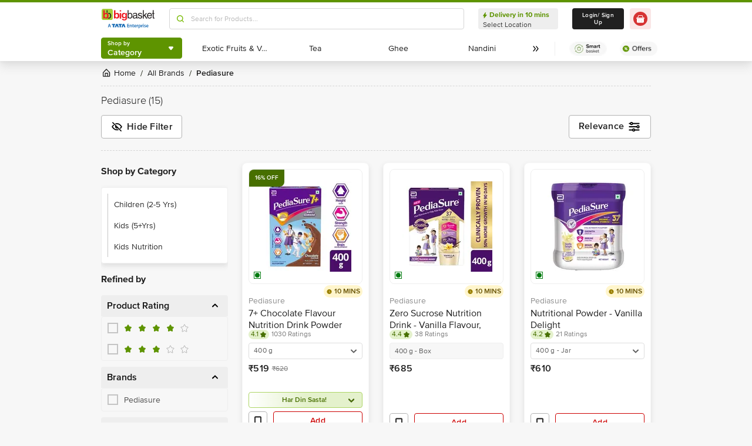

--- FILE ---
content_type: text/html; charset=utf-8
request_url: https://www.bigbasket.com/pb/pediasure/
body_size: 23075
content:
<!DOCTYPE html><html class="scroll-smooth" lang="en"><head><meta charSet="utf-8" data-next-head=""/><meta name="viewport" content="width=device-width" data-next-head=""/><title data-next-head="">Buy Pediasure Products Online at Best Prices in India  - bigbasket</title><meta name="description" content="Best online Pediasure products shop in India. Find a variety of Pediasure products at best prices online. " data-next-head=""/><meta name="keywords" content="Best online Pediasure products shop in India. Find a variety of Pediasure products at best prices online." data-next-head=""/><link rel="canonical" href="https://www.bigbasket.com/pb/pediasure/" data-next-head=""/><link rel="alternate" href="android-app://com.bigbasket.mobileapp/bigbasket/product_list/?type=pb&amp;slug=pediasure" data-next-head=""/><link rel="alternate" href="ios-app://660683603/bigbasket/product_list/?type=pb&amp;slug=pediasure" data-next-head=""/><style data-emotion="css-global 1l3bdf8">@font-face{font-family:ProximaNova;src:url(https://www.bbassets.com/bb2assets/fonts/ProximaNovaLight.woff2) format('woff');font-display:swap;font-weight:300;}@font-face{font-family:ProximaNova;src:url(https://www.bbassets.com/bb2assets/fonts/ProximaNovaRegular.woff2) format('woff');font-display:swap;font-weight:400;}@font-face{font-family:ProximaNova;src:url(https://www.bbassets.com/bb2assets/fonts/ProximaNovaSemibold.woff2) format('woff');font-display:swap;font-weight:600;}@font-face{font-family:ProximaNova;src:url(https://www.bbassets.com/bb2assets/fonts/ProximaNovaBold.woff2) format('woff');font-display:swap;font-weight:700;}</style><script type="text/javascript"></script><meta http-equiv="Content-Security-Policy" content="default-src &#x27;self&#x27; bbassets.com *.bbassets.com t.o-s.io *.t.o-s.io cloudflare.com *.cloudflare.com google.com *.google.com epsilondelta.co *.epsilondelta.co googletagmanager.com *.googletagmanager.com go-mpulse.net *.go-mpulse.net tatadigital.com *.tatadigital.com doubleclick.net *.doubleclick.net qualtrics.com *.qualtrics.com gstatic.com *.gstatic.com google-analytics.com *.google-analytics.com fullstory.com *.fullstory.com facebook.net *.facebook.net google.co.in *.google.co.in juspay.in *.juspay.in akstat.io *.akstat.io ed-sys.net *.ed-sys.net akamaihd.net *.akamaihd.net *.bigbasket.com pinterest.com *.pinterest.com googleapis.com *.googleapis.com facebook.com *.facebook.com appsflyer.com *.appsflyer.com googleadservices.com *.googleadservices.com newrelic.com *.newrelic.com citrusad.com *.citrusad.com nr-data.net *.nr-data.net citrusad.com *.citrusad.com nr-data.net *.nr-data.net nr-data.net *.nr-data.net youtube.com *.youtube.com; style-src &#x27;self&#x27; &#x27;unsafe-inline&#x27; bbassets.com *.bbassets.com cloudflare.com *.cloudflare.com google.com *.google.com epsilondelta.co *.epsilondelta.co googletagmanager.com *.googletagmanager.com go-mpulse.net *.go-mpulse.net tatadigital.com *.tatadigital.com doubleclick.net *.doubleclick.net qualtrics.com *.qualtrics.com gstatic.com *.gstatic.com google-analytics.com *.google-analytics.com fullstory.com *.fullstory.com facebook.net *.facebook.net google.co.in *.google.co.in juspay.in *.juspay.in akstat.io *.akstat.io ed-sys.net *.ed-sys.net akamaihd.net *.akamaihd.net *.bigbasket.com pinterest.com *.pinterest.com googleapis.com *.googleapis.com facebook.com *.facebook.com appsflyer.com *.appsflyer.com googleadservices.com *.googleadservices.com newrelic.com *.newrelic.com citrusad.com *.citrusad.com nr-data.net *.nr-data.net youtube.com *.youtube.com; script-src &#x27;self&#x27; &#x27;unsafe-inline&#x27; &#x27;unsafe-eval&#x27; bbassets.com *.bbassets.com cloudflare.com *.cloudflare.com google.com *.google.com epsilondelta.co *.epsilondelta.co googletagmanager.com *.googletagmanager.com go-mpulse.net *.go-mpulse.net tatadigital.com *.tatadigital.com doubleclick.net *.doubleclick.net qualtrics.com *.qualtrics.com gstatic.com *.gstatic.com google-analytics.com *.google-analytics.com fullstory.com *.fullstory.com facebook.net *.facebook.net google.co.in *.google.co.in juspay.in *.juspay.in akstat.io *.akstat.io ed-sys.net *.ed-sys.net akamaihd.net *.akamaihd.net *.bigbasket.com pinterest.com *.pinterest.com googleapis.com *.googleapis.com facebook.com *.facebook.com googleadservices.com *.googleadservices.com newrelic.com *.newrelic.com citrusad.com *.citrusad.com nr-data.net *.nr-data.net youtube.com *.youtube.com; connect-src &#x27;self&#x27; platform.grcv.io *.platform.grcv.io bbassets.com *.bbassets.com t.o-s.io *.t.o-s.io cloudflare.com *.cloudflare.com google.com *.google.com epsilondelta.co *.epsilondelta.co googletagmanager.com *.googletagmanager.com go-mpulse.net *.go-mpulse.net tatadigital.com *.tatadigital.com doubleclick.net *.doubleclick.net qualtrics.com *.qualtrics.com gstatic.com *.gstatic.com google-analytics.com *.google-analytics.com fullstory.com *.fullstory.com facebook.net *.facebook.net google.co.in *.google.co.in juspay.in *.juspay.in akstat.io *.akstat.io ed-sys.net *.ed-sys.net akamaihd.net *.akamaihd.net *.bigbasket.com pinterest.com *.pinterest.com googleapis.com *.googleapis.com facebook.com *.facebook.com appsflyer.com *.appsflyer.com googleadservices.com *.googleadservices.com newrelic.com *.newrelic.com citrusad.com *.citrusad.com nr-data.net *.nr-data.net youtube.com *.youtube.com; script-src-elem &#x27;self&#x27; &#x27;unsafe-inline&#x27; bbassets.com *.bbassets.com cloudflare.com *.cloudflare.com google.com *.google.com epsilondelta.co *.epsilondelta.co googletagmanager.com *.googletagmanager.com go-mpulse.net *.go-mpulse.net tatadigital.com *.tatadigital.com doubleclick.net *.doubleclick.net qualtrics.com *.qualtrics.com gstatic.com *.gstatic.com google-analytics.com *.google-analytics.com fullstory.com *.fullstory.com facebook.net *.facebook.net google.co.in *.google.co.in juspay.in *.juspay.in akstat.io *.akstat.io ed-sys.net *.ed-sys.net akamaihd.net *.akamaihd.net *.bigbasket.com pinterest.com *.pinterest.com googleapis.com *.googleapis.com facebook.com *.facebook.com appsflyer.com *.appsflyer.com googleadservices.com *.googleadservices.com newrelic.com *.newrelic.com citrusad.com *.citrusad.com nr-data.net *.nr-data.net youtube.com *.youtube.com; img-src &#x27;self&#x27; *.bigbasket.com facebook.com *.facebook.com &#x27;unsafe-inline&#x27; data: bbassets.com *.bbassets.com cloudflare.com *.cloudflare.com google.com *.google.com epsilondelta.co *.epsilondelta.co googletagmanager.com *.googletagmanager.com go-mpulse.net *.go-mpulse.net tatadigital.com *.tatadigital.com doubleclick.net *.doubleclick.net qualtrics.com *.qualtrics.com gstatic.com *.gstatic.com google-analytics.com *.google-analytics.com fullstory.com *.fullstory.com facebook.net *.facebook.net google.co.in *.google.co.in juspay.in *.juspay.in akstat.io *.akstat.io ed-sys.net *.ed-sys.net akamaihd.net *.akamaihd.net *.bigbasket.com pinterest.com *.pinterest.com googleapis.com *.googleapis.com facebook.com *.facebook.com appsflyer.com *.appsflyer.com googleadservices.com *.googleadservices.com newrelic.com *.newrelic.com citrusad.com *.citrusad.com nr-data.net *.nr-data.net youtube.com *.youtube.com; frame-src &#x27;self&#x27; bbassets.com *.bbassets.com cloudflare.com *.cloudflare.com google.com *.google.com epsilondelta.co *.epsilondelta.co googletagmanager.com *.googletagmanager.com go-mpulse.net *.go-mpulse.net tatadigital.com *.tatadigital.com doubleclick.net *.doubleclick.net qualtrics.com *.qualtrics.com gstatic.com *.gstatic.com google-analytics.com *.google-analytics.com fullstory.com *.fullstory.com facebook.net *.facebook.net google.co.in *.google.co.in juspay.in *.juspay.in akstat.io *.akstat.io ed-sys.net *.ed-sys.net akamaihd.net *.akamaihd.net *.bigbasket.com pinterest.com *.pinterest.com googleapis.com *.googleapis.com facebook.com *.facebook.com appsflyer.com *.appsflyer.com googleadservices.com *.googleadservices.com newrelic.com *.newrelic.com citrusad.com *.citrusad.com nr-data.net *.nr-data.net youtube.com *.youtube.com;"/><script defer="" src="https://cdnjs.cloudflare.com/ajax/libs/lottie-web/5.12.2/lottie.min.js" integrity="sha512-jEnuDt6jfecCjthQAJ+ed0MTVA++5ZKmlUcmDGBv2vUI/REn6FuIdixLNnQT+vKusE2hhTk2is3cFvv5wA+Sgg==" crossorigin="allow" referrerPolicy="no-referrer"></script><link rel="preload" href="https://www.bbassets.com/monsters-inc/static/_next/static/css/de47fb035a2812c2.css" as="style"/><link rel="stylesheet" href="https://www.bbassets.com/monsters-inc/static/_next/static/css/de47fb035a2812c2.css" data-n-g=""/><noscript data-n-css=""></noscript><script defer="" nomodule="" src="https://www.bbassets.com/monsters-inc/static/_next/static/chunks/polyfills-42372ed130431b0a.js"></script><script src="https://www.bbassets.com/monsters-inc/static/_next/static/chunks/webpack-eaf98db9cf51bed2.js" defer=""></script><script src="https://www.bbassets.com/monsters-inc/static/_next/static/chunks/framework-6c17f08e07d1abc4.js" defer=""></script><script src="https://www.bbassets.com/monsters-inc/static/_next/static/chunks/main-eeaf11dd18a466dd.js" defer=""></script><script src="https://www.bbassets.com/monsters-inc/static/_next/static/chunks/pages/_app-db211c80d94381e4.js" defer=""></script><script src="https://www.bbassets.com/monsters-inc/static/_next/static/chunks/7e42aecb-0e800f78450ee91e.js" defer=""></script><script src="https://www.bbassets.com/monsters-inc/static/_next/static/chunks/4587-89daf5ea9a6d25af.js" defer=""></script><script src="https://www.bbassets.com/monsters-inc/static/_next/static/chunks/4481-fe79ec330a0d6bd9.js" defer=""></script><script src="https://www.bbassets.com/monsters-inc/static/_next/static/chunks/4315-d063229f55105aa7.js" defer=""></script><script src="https://www.bbassets.com/monsters-inc/static/_next/static/chunks/4240-bd3f4fadf75425d5.js" defer=""></script><script src="https://www.bbassets.com/monsters-inc/static/_next/static/chunks/7871-2adf33b895e8ce2f.js" defer=""></script><script src="https://www.bbassets.com/monsters-inc/static/_next/static/chunks/3821-c7b20da5d9ab3f61.js" defer=""></script><script src="https://www.bbassets.com/monsters-inc/static/_next/static/chunks/8318-4c73aa1bd3480f87.js" defer=""></script><script src="https://www.bbassets.com/monsters-inc/static/_next/static/chunks/8369-e154a6a8a4537abc.js" defer=""></script><script src="https://www.bbassets.com/monsters-inc/static/_next/static/chunks/6799-64d22dcf6302e390.js" defer=""></script><script src="https://www.bbassets.com/monsters-inc/static/_next/static/chunks/9492-99ac278389d31d1c.js" defer=""></script><script src="https://www.bbassets.com/monsters-inc/static/_next/static/chunks/9382-bc4cc8f3efca3f9e.js" defer=""></script><script src="https://www.bbassets.com/monsters-inc/static/_next/static/chunks/2608-d7621f4e0100a000.js" defer=""></script><script src="https://www.bbassets.com/monsters-inc/static/_next/static/chunks/5117-66b445410829d4a6.js" defer=""></script><script src="https://www.bbassets.com/monsters-inc/static/_next/static/chunks/5198-4a2c1094bf76406c.js" defer=""></script><script src="https://www.bbassets.com/monsters-inc/static/_next/static/chunks/2709-45c5f7968b132e79.js" defer=""></script><script src="https://www.bbassets.com/monsters-inc/static/_next/static/chunks/260-ead648cf152f377b.js" defer=""></script><script src="https://www.bbassets.com/monsters-inc/static/_next/static/chunks/1908-658b1d275b5d1d4c.js" defer=""></script><script src="https://www.bbassets.com/monsters-inc/static/_next/static/chunks/3822-9c53111b8ca558aa.js" defer=""></script><script src="https://www.bbassets.com/monsters-inc/static/_next/static/chunks/2263-0fe3928492810f91.js" defer=""></script><script src="https://www.bbassets.com/monsters-inc/static/_next/static/chunks/pages/%5Blisting%5D/%5B%5B...slug%5D%5D-f51088b2f59a5cf1.js" defer=""></script><script src="https://www.bbassets.com/monsters-inc/static/_next/static/DceO_zV3jRbzSZoqCSVdi/_buildManifest.js" defer=""></script><script src="https://www.bbassets.com/monsters-inc/static/_next/static/DceO_zV3jRbzSZoqCSVdi/_ssgManifest.js" defer=""></script><style id="__jsx-1259984711">.text-medium.jsx-1259984711{font-size:0.825rem;}</style><style id="__jsx-358263875">.foodCategory.jsx-358263875{bottom:0.5rem;left:0.5rem;}</style><style id="__jsx-1497656626">.caret-position.jsx-1497656626{right:6px;}</style><style data-styled="" data-styled-version="5.3.11">.jkEncx{display:-webkit-box;display:-webkit-flex;display:-ms-flexbox;display:flex;-webkit-box-pack:center;-webkit-justify-content:center;-ms-flex-pack:center;justify-content:center;-webkit-align-items:center;-webkit-box-align:center;-ms-flex-align:center;align-items:center;font-weight:600;-webkit-letter-spacing:.25px;-moz-letter-spacing:.25px;-ms-letter-spacing:.25px;letter-spacing:.25px;border-width:2px;border-radius:.25rem;--bg-opacity:1;background-color:rgba(255,255,255,var(--bg-opacity));--border-opacity:1;border-color:rgba(80,80,80,var(--border-opacity));--text-opacity:1;color:rgba(80,80,80,var(--text-opacity));padding-left:0.75rem;padding-right:0.75rem;padding-top:.375rem;padding-bottom:.375rem;font-size:.875rem;line-height:1.33;}/*!sc*/
.jkEncx:disabled{--bg-opacity:1;background-color:rgba(238,238,238,var(--bg-opacity));--border-opacity:1;border-color:rgba(238,238,238,var(--border-opacity));--text-opacity:1;color:rgba(80,80,80,var(--text-opacity));cursor:not-allowed;}/*!sc*/
.jkEncx:hover{--bg-opacity:1;background-color:rgba(80,80,80,var(--bg-opacity));--text-opacity:1;color:rgba(255,255,255,var(--text-opacity));}/*!sc*/
.gSVSen{display:-webkit-box;display:-webkit-flex;display:-ms-flexbox;display:flex;-webkit-box-pack:center;-webkit-justify-content:center;-ms-flex-pack:center;justify-content:center;-webkit-align-items:center;-webkit-box-align:center;-ms-flex-align:center;align-items:center;font-weight:600;-webkit-letter-spacing:.25px;-moz-letter-spacing:.25px;-ms-letter-spacing:.25px;letter-spacing:.25px;border-width:2px;border-radius:.25rem;--bg-opacity:1;background-color:rgba(247,247,247,var(--bg-opacity));--border-opacity:1;border-color:rgba(238,238,238,var(--border-opacity));padding-left:1.25rem;padding-right:1.25rem;padding-top:.625rem;padding-bottom:.625rem;font-size:1rem;line-height:1.25rem;}/*!sc*/
.gSVSen:disabled{--bg-opacity:1;background-color:rgba(238,238,238,var(--bg-opacity));--border-opacity:1;border-color:rgba(238,238,238,var(--border-opacity));--text-opacity:1;color:rgba(80,80,80,var(--text-opacity));cursor:not-allowed;}/*!sc*/
data-styled.g1[id="Button-sc-1dr2sn8-0"]{content:"jkEncx,gSVSen,"}/*!sc*/
.hmGVdG{display:contents;z-index:99999;}/*!sc*/
data-styled.g3[id="sc-aXZVg"]{content:"hmGVdG,"}/*!sc*/
.jmHMZk{display:grid;grid-auto-flow:column;-webkit-align-content:center;-ms-flex-line-pack:center;align-content:center;-webkit-column-gap:1.5rem;column-gap:1.5rem;}/*!sc*/
data-styled.g11[id="sc-iGgWBj"]{content:"jmHMZk,"}/*!sc*/
.jfVqJL{height:0.25rem;--bg-opacity:1;background-color:rgba(228,241,204,var(--bg-opacity));}/*!sc*/
data-styled.g16[id="RouteLoader___StyledDiv-sc-1vvjinx-0"]{content:"jfVqJL,"}/*!sc*/
.kQLcMI{--bg-opacity:1;background-color:rgba(213,213,213,var(--bg-opacity));width:5rem;height:5rem;-webkit-animation:pulse 2s cubic-bezier(0.4,0,0.6,1) infinite;animation:pulse 2s cubic-bezier(0.4,0,0.6,1) infinite;}/*!sc*/
data-styled.g18[id="Shimmer-sc-1txap32-0"]{content:"kQLcMI,"}/*!sc*/
.taEWy{height:100%;}/*!sc*/
data-styled.g19[id="sc-jXbUNg"]{content:"taEWy,"}/*!sc*/
.ffLIFe{font-weight:600;}/*!sc*/
@media (min-width:1024px) and (max-width:1439px){.ffLIFe{font-size:.625rem;}}/*!sc*/
@media (min-width:1440px){.ffLIFe{font-size:.875rem;}}/*!sc*/
data-styled.g20[id="sc-dhKdcB"]{content:"ffLIFe,"}/*!sc*/
.jyxUkE{font-size:.875rem;font-weight:600;}/*!sc*/
data-styled.g21[id="sc-kpDqfm"]{content:"jyxUkE,"}/*!sc*/
.cTTZtN{place-self:center;}/*!sc*/
data-styled.g22[id="sc-dAlyuH"]{content:"cTTZtN,"}/*!sc*/
.bzClkP{position:absolute;top:100%;margin-top:0.25rem;z-index:10;outline:2px solid transparent;outline-offset:2px;-webkit-transition-property:-webkit-transform;-webkit-transition-property:transform;transition-property:transform;--transform-translate-x:0;--transform-translate-y:0;--transform-rotate:0;--transform-skew-x:0;--transform-skew-y:0;--transform-scale-x:1;--transform-scale-y:1;-webkit-transform:translateX(var(--transform-translate-x)) translateY(var(--transform-translate-y)) rotate(var(--transform-rotate)) skewX(var(--transform-skew-x)) skewY(var(--transform-skew-y)) scaleX(var(--transform-scale-x)) scaleY(var(--transform-scale-y));-ms-transform:translateX(var(--transform-translate-x)) translateY(var(--transform-translate-y)) rotate(var(--transform-rotate)) skewX(var(--transform-skew-x)) skewY(var(--transform-skew-y)) scaleX(var(--transform-scale-x)) scaleY(var(--transform-scale-y));transform:translateX(var(--transform-translate-x)) translateY(var(--transform-translate-y)) rotate(var(--transform-rotate)) skewX(var(--transform-skew-x)) skewY(var(--transform-skew-y)) scaleX(var(--transform-scale-x)) scaleY(var(--transform-scale-y));-webkit-transform-origin:top left;-ms-transform-origin:top left;transform-origin:top left;-webkit-transition-duration:300ms;transition-duration:300ms;--transform-scale-x:0;--transform-scale-y:0;}/*!sc*/
data-styled.g23[id="CategoryMenu___StyledMenuItems-sc-d3svbp-0"]{content:"bzClkP,"}/*!sc*/
@media (min-width:1024px) and (max-width:1439px){.dpSaJW{min-width:31.375rem;}}/*!sc*/
@media (min-width:1440px){.dpSaJW{min-width:39.375em;}}/*!sc*/
data-styled.g24[id="sc-jlZhew"]{content:"dpSaJW,"}/*!sc*/
.SZjOa{height:2.5rem;margin-top:0.5rem;margin-bottom:0.5rem;}/*!sc*/
@media (min-width:1024px) and (max-width:1439px){.SZjOa{min-width:35.5rem;}}/*!sc*/
@media (min-width:1440px){.SZjOa{min-width:41.5rem;}}/*!sc*/
data-styled.g25[id="sc-cwHptR"]{content:"SZjOa,"}/*!sc*/
.gUZa-DZ{overflow:hidden;}/*!sc*/
@media (min-width:1024px) and (max-width:1439px){.gUZa-DZ{width:8.5rem;}}/*!sc*/
@media (min-width:1440px){.gUZa-DZ{width:10.5rem;}}/*!sc*/
data-styled.g26[id="sc-jEACwC"]{content:"gUZa-DZ,"}/*!sc*/
.iRBIVS{position:fixed;top:0;left:0;width:100%;height:0.25rem;}/*!sc*/
data-styled.g28[id="sc-dLMFU"]{content:"iRBIVS,"}/*!sc*/
.epxdz{height:2.5rem;border-left-width:1px;border-right-width:1px;--border-opacity:1;border-color:rgba(255,255,255,var(--border-opacity));}/*!sc*/
data-styled.g29[id="sc-eDPEul"]{content:"epxdz,"}/*!sc*/
.kSUvNR{height:2.25rem;border-radius:.25rem;}/*!sc*/
@media (min-width:1024px) and (max-width:1439px){.kSUvNR{padding-left:.625rem;padding-right:.625rem;}}/*!sc*/
@media (min-width:1440px){.kSUvNR{padding-top:0.75rem;padding-bottom:0.75rem;padding-left:1.5rem;padding-right:1.5rem;}}/*!sc*/
data-styled.g33[id="sc-ikkxIA"]{content:"kSUvNR,"}/*!sc*/
.ffyYcs{height:2.25rem;}/*!sc*/
data-styled.g37[id="sc-hzhJZQ"]{content:"ffyYcs,"}/*!sc*/
.GSAQP{margin-bottom:0.25rem;}/*!sc*/
data-styled.g39[id="Header___StyledRouteLoader2-sc-19kl9m3-0"]{content:"GSAQP,"}/*!sc*/
.bdBIFI{display:-webkit-box;display:-webkit-flex;display:-ms-flexbox;display:flex;-webkit-align-items:center;-webkit-box-align:center;-ms-flex-align:center;align-items:center;-webkit-box-pack:center;-webkit-justify-content:center;-ms-flex-pack:center;justify-content:center;padding-top:0.25rem;padding-bottom:0.25rem;padding-left:1px;padding-right:0.5rem;--bg-opacity:1;background-color:rgba(221,221,221,var(--bg-opacity));border-radius:6.25rem;box-sizing:border-box;width:0.75rem;height:0.75rem;padding:0;--bg-opacity:1;background-color:rgba(255,255,255,var(--bg-opacity));border-width:1px;border-style:solid;border-radius:0;--border-opacity:1;border-color:rgba(0,123,15,var(--border-opacity));}/*!sc*/
@media (min-width:1440px){.bdBIFI{width:1rem;height:1rem;}}/*!sc*/
.jZcszY{display:-webkit-box;display:-webkit-flex;display:-ms-flexbox;display:flex;-webkit-align-items:center;-webkit-box-align:center;-ms-flex-align:center;align-items:center;-webkit-box-pack:center;-webkit-justify-content:center;-ms-flex-pack:center;justify-content:center;padding-top:0.25rem;padding-bottom:0.25rem;padding-left:1px;padding-right:0.5rem;--bg-opacity:1;background-color:rgba(221,221,221,var(--bg-opacity));border-radius:6.25rem;padding-right:.625rem;padding-left:.625rem;padding-top:0.125rem;padding-bottom:0.125rem;border-top-left-radius:.5rem;border-bottom-right-radius:.5rem;border-top-right-radius:0;border-bottom-left-radius:0;--bg-opacity:1;background-color:rgba(71,111,0,var(--bg-opacity));}/*!sc*/
@media (min-width:1440px){.jZcszY{padding-top:0.25rem;padding-bottom:0.25rem;}}/*!sc*/
data-styled.g92[id="sc-ddjGPC"]{content:"bdBIFI,jZcszY,"}/*!sc*/
.eQgjXn{display:-webkit-box;display:-webkit-flex;display:-ms-flexbox;display:flex;font-size:.625rem;line-height:1rem;font-weight:400;--text-opacity:1;color:rgba(80,80,80,var(--text-opacity));border-radius:1.5rem;--bg-opacity:1;background-color:rgba(0,123,15,var(--bg-opacity));}/*!sc*/
@media (min-width:1024px) and (max-width:1439px){.eQgjXn{width:0.5rem;height:0.5rem;}}/*!sc*/
@media (min-width:1440px){.eQgjXn{width:.625rem;height:.625rem;}}/*!sc*/
.bDKhwZ{display:-webkit-box;display:-webkit-flex;display:-ms-flexbox;display:flex;font-size:.625rem;line-height:1rem;font-weight:400;--text-opacity:1;color:rgba(80,80,80,var(--text-opacity));display:block;--text-opacity:1;color:rgba(255,255,255,var(--text-opacity));text-transform:uppercase;}/*!sc*/
data-styled.g93[id="Tags___StyledLabel2-sc-aeruf4-0"]{content:"eQgjXn,bDKhwZ,"}/*!sc*/
.UgMQB{position:absolute;top:0;left:0;}/*!sc*/
data-styled.g94[id="Offers___StyledDiv-sc-118xvhp-0"]{content:"UgMQB,"}/*!sc*/
.jJmfsp{height:100%;}/*!sc*/
data-styled.g98[id="Eta___StyledLabel-sc-wkn76j-0"]{content:"jJmfsp,"}/*!sc*/
.gGuxrf{overflow:hidden;display:block;-webkit-box-orient:vertical;-webkit-line-clamp:3;font-size:.875rem;line-height:1.33;--text-opacity:1;color:rgba(144,144,144,var(--text-opacity));}/*!sc*/
data-styled.g100[id="BrandName___StyledLabel2-sc-hssfrl-0"]{content:"gGuxrf,"}/*!sc*/
.hvSOGM{padding-left:0.25rem;padding-right:0.25rem;border-radius:6.25rem;display:-webkit-box;display:-webkit-flex;display:-ms-flexbox;display:flex;-webkit-box-pack:center;-webkit-justify-content:center;-ms-flex-pack:center;justify-content:center;-webkit-align-items:center;-webkit-box-align:center;-ms-flex-align:center;align-items:center;font-weight:400;font-size:.75rem;height:1rem;--bg-opacity:1;background-color:rgba(228,241,204,var(--bg-opacity));--text-opacity:1;color:rgba(71,111,0,var(--text-opacity));}/*!sc*/
data-styled.g101[id="sc-jnOGJG"]{content:"hvSOGM,"}/*!sc*/
.gKwOVS{fill:currentColor;stroke:currentColor;margin-left:0.125rem;margin-top:-1px;--text-opacity:1;color:rgba(71,111,0,var(--text-opacity));}/*!sc*/
data-styled.g102[id="Badges___StyledStarIcon-sc-1k3p1ug-0"]{content:"gKwOVS,"}/*!sc*/
.PPTGl{display:-webkit-box;display:-webkit-flex;display:-ms-flexbox;display:flex;-webkit-align-items:center;-webkit-box-align:center;-ms-flex-align:center;align-items:center;height:1rem;}/*!sc*/
.PPTGl > :not(template) ~ :not(template){--space-x-reverse:0;margin-right:calc(0.25rem * var(--space-x-reverse));margin-left:calc(0.25rem * calc(1 - var(--space-x-reverse)));}/*!sc*/
data-styled.g103[id="sc-dZoequ"]{content:"PPTGl,"}/*!sc*/
.iFVxgh{font-weight:400;font-size:.75rem;line-height:0.875rem;--text-opacity:1;color:rgba(128,128,128,var(--text-opacity));}/*!sc*/
data-styled.g104[id="ReviewsAndRatings___StyledLabel-sc-2rprpc-0"]{content:"iFVxgh,"}/*!sc*/
.irfeLu{--bg-opacity:1;background-color:rgba(255,255,255,var(--bg-opacity));display:-webkit-box;display:-webkit-flex;display:-ms-flexbox;display:flex;-webkit-flex-direction:column;-ms-flex-direction:column;flex-direction:column;box-shadow:0px 2px 8px rgba(48,48,48,0.08),0px 20px 32px rgba(96,96,96,0.24);padding:.625rem;border-radius:.5rem;}/*!sc*/
data-styled.g105[id="sc-eZkCL"]{content:"irfeLu,"}/*!sc*/
.cgDdbl{width:100%;--bg-opacity:1;background-color:rgba(238,238,238,var(--bg-opacity));margin-bottom:0.25rem;border-radius:.25rem;}/*!sc*/
@media (min-width:1024px) and (max-width:1439px){.cgDdbl{width:12.125rem;height:12.125rem;}}/*!sc*/
@media (min-width:1440px){.cgDdbl{width:15rem;height:15rem;}}/*!sc*/
data-styled.g106[id="sc-ggpjZQ"]{content:"cgDdbl,"}/*!sc*/
.bgOxuL{width:6rem;height:1.25rem;--bg-opacity:1;background-color:rgba(238,238,238,var(--bg-opacity));border-radius:.25rem;}/*!sc*/
data-styled.g107[id="sc-cmaqmh"]{content:"bgOxuL,"}/*!sc*/
.hXkwsT{width:3rem;height:1.25rem;--bg-opacity:1;background-color:rgba(238,238,238,var(--bg-opacity));border-radius:.25rem;}/*!sc*/
data-styled.g108[id="sc-kAkpmW"]{content:"hXkwsT,"}/*!sc*/
.lidIvh{width:4rem;height:1.125rem;--bg-opacity:1;background-color:rgba(238,238,238,var(--bg-opacity));border-radius:.25rem;margin-bottom:0.125rem;}/*!sc*/
data-styled.g109[id="sc-gFVvzn"]{content:"lidIvh,"}/*!sc*/
.cEIDQf{width:100%;height:2.5rem;--bg-opacity:1;background-color:rgba(238,238,238,var(--bg-opacity));margin-bottom:0.125rem;border-radius:.25rem;}/*!sc*/
data-styled.g110[id="sc-brPLxw"]{content:"cEIDQf,"}/*!sc*/
.bjjUJW{width:5rem;height:1rem;--bg-opacity:1;background-color:rgba(238,238,238,var(--bg-opacity));border-radius:.25rem;margin-bottom:0.5rem;}/*!sc*/
data-styled.g111[id="sc-iMWBiJ"]{content:"bjjUJW,"}/*!sc*/
.eplSCa{width:100%;height:1.75rem;--bg-opacity:1;background-color:rgba(238,238,238,var(--bg-opacity));margin-bottom:0.5rem;border-radius:.25rem;}/*!sc*/
data-styled.g112[id="sc-fvtFIe"]{content:"eplSCa,"}/*!sc*/
.ebacRy{width:5rem;height:1.25rem;margin-right:0.25rem;--bg-opacity:1;background-color:rgba(238,238,238,var(--bg-opacity));border-radius:.25rem;}/*!sc*/
data-styled.g113[id="sc-bBeLUv"]{content:"ebacRy,"}/*!sc*/
.LgOqO{width:2.5rem;height:1.25rem;--bg-opacity:1;background-color:rgba(238,238,238,var(--bg-opacity));border-radius:.25rem;}/*!sc*/
data-styled.g114[id="sc-ihgnxF"]{content:"LgOqO,"}/*!sc*/
.khXvrM{width:8rem;height:1.5rem;--bg-opacity:1;background-color:rgba(238,238,238,var(--bg-opacity));border-radius:.25rem;margin-bottom:.625rem;}/*!sc*/
data-styled.g115[id="sc-jMakVo"]{content:"khXvrM,"}/*!sc*/
.brwfMW{width:100%;height:1.75rem;margin-bottom:.625rem;--bg-opacity:1;background-color:rgba(238,238,238,var(--bg-opacity));border-radius:.25rem;}/*!sc*/
data-styled.g116[id="sc-iMTnTL"]{content:"brwfMW,"}/*!sc*/
.lbcQVw{width:2rem;height:2rem;--bg-opacity:1;background-color:rgba(238,238,238,var(--bg-opacity));border-radius:.25rem;margin-right:.625rem;}/*!sc*/
data-styled.g117[id="sc-krNlru"]{content:"lbcQVw,"}/*!sc*/
.hjazRA{width:100%;height:2rem;--bg-opacity:1;background-color:rgba(238,238,238,var(--bg-opacity));border-radius:.25rem;}/*!sc*/
data-styled.g118[id="sc-hwdzOV"]{content:"hjazRA,"}/*!sc*/
.hnCWFX{display:-webkit-box;display:-webkit-flex;display:-ms-flexbox;display:flex;-webkit-align-items:center;-webkit-box-align:center;-ms-flex-align:center;align-items:center;height:1.25rem;}/*!sc*/
.hnCWFX > :not(template) ~ :not(template){--space-x-reverse:0;margin-right:calc(0.25rem * var(--space-x-reverse));margin-left:calc(0.25rem * calc(1 - var(--space-x-reverse)));}/*!sc*/
data-styled.g126[id="sc-hZDyAQ"]{content:"hnCWFX,"}/*!sc*/
.dXdPEw{font-weight:600;font-size:1rem;line-height:1.25rem;-webkit-letter-spacing:0.025em;-moz-letter-spacing:0.025em;-ms-letter-spacing:0.025em;letter-spacing:0.025em;--text-opacity:1;color:rgba(32,32,32,var(--text-opacity));}/*!sc*/
data-styled.g127[id="sc-fTFjTM"]{content:"dXdPEw,"}/*!sc*/
.iYabHl{font-weight:400;font-size:.75rem;line-height:1.33;--text-opacity:1;color:rgba(128,128,128,var(--text-opacity));-webkit-text-decoration:line-through;text-decoration:line-through;}/*!sc*/
data-styled.g128[id="Pricing___StyledLabel2-sc-pldi2d-0"]{content:"iYabHl,"}/*!sc*/
.bFjDCO{display:-webkit-box;display:-webkit-flex;display:-ms-flexbox;display:flex;-webkit-flex-direction:column;-ms-flex-direction:column;flex-direction:column;padding:.625rem;cursor:pointer;--bg-opacity:1;background-color:rgba(255,255,255,var(--bg-opacity));border-width:1px;--border-opacity:1;border-color:rgba(247,247,247,var(--border-opacity));border-radius:.5rem;box-shadow:0px 4px 8px rgba(96,96,96,0.16);overflow:hidden;gap:0.25rem;}/*!sc*/
@media (min-width:1024px) and (max-width:1439px){.bFjDCO{width:13.5rem;max-height:31rem;}}/*!sc*/
@media (min-width:1440px){.bFjDCO{width:16.5rem;max-height:34.125rem;}}/*!sc*/
data-styled.g129[id="SKUDeck___StyledDiv-sc-1e5d9gk-0"]{content:"bFjDCO,"}/*!sc*/
@media (min-width:1024px) and (max-width:1439px){.jBNVqh{padding:1.25rem;width:12.125rem;height:12.125rem;}}/*!sc*/
@media (min-width:1440px){.jBNVqh{padding:1.5rem;width:15rem;height:15rem;}}/*!sc*/
data-styled.g151[id="sc-kbousE"]{content:"jBNVqh,"}/*!sc*/
.nDfqk{width:100%;height:100%;--bg-opacity:1;background-color:rgba(221,221,221,var(--bg-opacity));border-radius:.5rem;}/*!sc*/
data-styled.g152[id="sc-sLsrZ"]{content:"nDfqk,"}/*!sc*/
.dKFVyu{padding-left:0;padding-right:0;position:absolute;top:0;left:0;z-index:1;width:100%;height:100%;-webkit-transition-duration:300ms;transition-duration:300ms;--transform-translate-x:0;--transform-translate-y:0;--transform-rotate:0;--transform-skew-x:0;--transform-skew-y:0;--transform-scale-x:1;--transform-scale-y:1;-webkit-transform:translateX(var(--transform-translate-x)) translateY(var(--transform-translate-y)) rotate(var(--transform-rotate)) skewX(var(--transform-skew-x)) skewY(var(--transform-skew-y)) scaleX(var(--transform-scale-x)) scaleY(var(--transform-scale-y));-ms-transform:translateX(var(--transform-translate-x)) translateY(var(--transform-translate-y)) rotate(var(--transform-rotate)) skewX(var(--transform-skew-x)) skewY(var(--transform-skew-y)) scaleX(var(--transform-scale-x)) scaleY(var(--transform-scale-y));transform:translateX(var(--transform-translate-x)) translateY(var(--transform-translate-y)) rotate(var(--transform-rotate)) skewX(var(--transform-skew-x)) skewY(var(--transform-skew-y)) scaleX(var(--transform-scale-x)) scaleY(var(--transform-scale-y));border-width:1px;opacity:1;}/*!sc*/
@media (min-width:1024px) and (max-width:1439px){.dKFVyu{font-size:.875rem;}}/*!sc*/
@media (min-width:1440px){.dKFVyu{font-size:1rem;line-height:1.25rem;padding-top:0.5rem;padding-bottom:0.5rem;}}/*!sc*/
data-styled.g168[id="sc-ecPEgm"]{content:"dKFVyu,"}/*!sc*/
.hUDVRp{width:33.333333%;height:100%;padding-left:0;padding-right:0;padding-top:0;padding-bottom:0;-webkit-transition-duration:300ms;transition-duration:300ms;--transform-translate-x:0;--transform-translate-y:0;--transform-rotate:0;--transform-skew-x:0;--transform-skew-y:0;--transform-scale-x:1;--transform-scale-y:1;-webkit-transform:translateX(var(--transform-translate-x)) translateY(var(--transform-translate-y)) rotate(var(--transform-rotate)) skewX(var(--transform-skew-x)) skewY(var(--transform-skew-y)) scaleX(var(--transform-scale-x)) scaleY(var(--transform-scale-y));-ms-transform:translateX(var(--transform-translate-x)) translateY(var(--transform-translate-y)) rotate(var(--transform-rotate)) skewX(var(--transform-skew-x)) skewY(var(--transform-skew-y)) scaleX(var(--transform-scale-x)) scaleY(var(--transform-scale-y));transform:translateX(var(--transform-translate-x)) translateY(var(--transform-translate-y)) rotate(var(--transform-rotate)) skewX(var(--transform-skew-x)) skewY(var(--transform-skew-y)) scaleX(var(--transform-scale-x)) scaleY(var(--transform-scale-y));border-top-left-radius:0;border-bottom-left-radius:0;opacity:1;border-top-right-radius:.25rem;border-bottom-right-radius:.25rem;--transform-translate-x:-100%;opacity:0;}/*!sc*/
data-styled.g169[id="sc-gdyeKB"]{content:"hUDVRp,"}/*!sc*/
.dUOpYE{width:33.333333%;height:100%;padding-left:0;padding-right:0;padding-top:0;padding-bottom:0;-webkit-transition-duration:300ms;transition-duration:300ms;--transform-translate-x:0;--transform-translate-y:0;--transform-rotate:0;--transform-skew-x:0;--transform-skew-y:0;--transform-scale-x:1;--transform-scale-y:1;-webkit-transform:translateX(var(--transform-translate-x)) translateY(var(--transform-translate-y)) rotate(var(--transform-rotate)) skewX(var(--transform-skew-x)) skewY(var(--transform-skew-y)) scaleX(var(--transform-scale-x)) scaleY(var(--transform-scale-y));-ms-transform:translateX(var(--transform-translate-x)) translateY(var(--transform-translate-y)) rotate(var(--transform-rotate)) skewX(var(--transform-skew-x)) skewY(var(--transform-skew-y)) scaleX(var(--transform-scale-x)) scaleY(var(--transform-scale-y));transform:translateX(var(--transform-translate-x)) translateY(var(--transform-translate-y)) rotate(var(--transform-rotate)) skewX(var(--transform-skew-x)) skewY(var(--transform-skew-y)) scaleX(var(--transform-scale-x)) scaleY(var(--transform-scale-y));border-top-right-radius:0;border-bottom-right-radius:0;opacity:1;border-top-left-radius:.25rem;border-bottom-left-radius:.25rem;--transform-translate-x:100%;opacity:0;}/*!sc*/
data-styled.g170[id="sc-kzqdkY"]{content:"dUOpYE,"}/*!sc*/
.coUuHR{width:8rem;height:2rem;--bg-opacity:1;background-color:rgba(238,238,238,var(--bg-opacity));border-radius:.25rem;}/*!sc*/
data-styled.g171[id="sc-bDpDS"]{content:"coUuHR,"}/*!sc*/
.kLYsVb{margin-right:.625rem;border-radius:.25rem;}/*!sc*/
.kLYsVb:hover{box-shadow:0px 0px 1px rgba(48,48,48,0.04),0px 2px 4px rgba(96,96,96,0.16);}/*!sc*/
@media (min-width:1024px) and (max-width:1439px){.kLYsVb{width:2rem;height:2rem;}}/*!sc*/
@media (min-width:1440px){.kLYsVb{width:2.25rem;height:2.25rem;}}/*!sc*/
data-styled.g174[id="sc-fMMURN"]{content:"kLYsVb,"}/*!sc*/
.fFIOPA{position:relative;display:-webkit-box;display:-webkit-flex;display:-ms-flexbox;display:flex;-webkit-align-items:center;-webkit-box-align:center;-ms-flex-align:center;align-items:center;-webkit-box-pack:center;-webkit-justify-content:center;-ms-flex-pack:center;justify-content:center;width:33.333333%;height:100%;padding-left:0;padding-right:0;border-width:2px;border-style:solid;opacity:1;--border-opacity:1;border-color:rgba(204,0,0,var(--border-opacity));font-size:.875rem;line-height:1.1875;--text-opacity:1;color:rgba(204,0,0,var(--text-opacity));opacity:0;}/*!sc*/
data-styled.g176[id="sc-YysOf"]{content:"fFIOPA,"}/*!sc*/
.fVRxzW{position:absolute;font-weight:600;--transform-translate-x:-50%;--transform-translate-y:-50%;--transform-rotate:0;--transform-skew-x:0;--transform-skew-y:0;--transform-scale-x:1;--transform-scale-y:1;-webkit-transform:translateX(var(--transform-translate-x)) translateY(var(--transform-translate-y)) rotate(var(--transform-rotate)) skewX(var(--transform-skew-x)) skewY(var(--transform-skew-y)) scaleX(var(--transform-scale-x)) scaleY(var(--transform-scale-y));-ms-transform:translateX(var(--transform-translate-x)) translateY(var(--transform-translate-y)) rotate(var(--transform-rotate)) skewX(var(--transform-skew-x)) skewY(var(--transform-skew-y)) scaleX(var(--transform-scale-x)) scaleY(var(--transform-scale-y));transform:translateX(var(--transform-translate-x)) translateY(var(--transform-translate-y)) rotate(var(--transform-rotate)) skewX(var(--transform-skew-x)) skewY(var(--transform-skew-y)) scaleX(var(--transform-scale-x)) scaleY(var(--transform-scale-y));top:50%;left:50%;}/*!sc*/
@media (min-width:1440px){.fVRxzW{font-size:1rem;}}/*!sc*/
data-styled.g177[id="sc-cVzyXs"]{content:"fVRxzW,"}/*!sc*/
.cnRbqZ{width:100%;overflow:hidden;text-overflow:ellipsis;white-space:nowrap;padding-left:0.5rem;padding-right:0.125rem;padding-top:0;padding-bottom:0;height:1.75rem;line-height:1.1875;display:-webkit-box;display:-webkit-flex;display:-ms-flexbox;display:flex;-webkit-box-pack:justify;-webkit-justify-content:space-between;-ms-flex-pack:justify;justify-content:space-between;-webkit-align-items:center;-webkit-box-align:center;-ms-flex-align:center;align-items:center;border-width:1px;--bg-opacity:1;background-color:rgba(255,255,255,var(--bg-opacity));--text-opacity:1;color:rgba(96,96,96,var(--text-opacity));--border-opacity:1;border-color:rgba(221,221,221,var(--border-opacity));}/*!sc*/
@media (min-width:1024px) and (max-width:1439px){.cnRbqZ{font-size:.75rem;}}/*!sc*/
@media (min-width:1440px){.cnRbqZ{height:1.875rem;font-size:.875rem;line-height:1.33;}}/*!sc*/
.cnRbqZ:hover{--border-opacity:1;border-color:rgba(32,32,32,var(--border-opacity));}/*!sc*/
@media (min-width:1440px){.cnRbqZ{--border-opacity:1;border-color:rgba(213,213,213,var(--border-opacity));}}/*!sc*/
data-styled.g181[id="sc-dPZUQH"]{content:"cnRbqZ,"}/*!sc*/
.fWdres{text-align:left;overflow:hidden;text-overflow:ellipsis;white-space:nowrap;}/*!sc*/
data-styled.g182[id="sc-eBHhsj"]{content:"fWdres,"}/*!sc*/
.hZcweF{display:-webkit-box;display:-webkit-flex;display:-ms-flexbox;display:flex;padding-left:0.5rem;padding-right:0.5rem;height:1.75rem;-webkit-align-items:center;-webkit-box-align:center;-ms-flex-align:center;align-items:center;overflow:hidden;text-overflow:ellipsis;white-space:nowrap;border-width:1px;border-style:solid;--bg-opacity:1;background-color:rgba(247,247,247,var(--bg-opacity));--border-opacity:1;border-color:rgba(238,238,238,var(--border-opacity));border-radius:.25rem;--text-opacity:1;color:rgba(96,96,96,var(--text-opacity));}/*!sc*/
@media (min-width:1024px) and (max-width:1439px){.hZcweF{font-size:.75rem;}}/*!sc*/
@media (min-width:1440px){.hZcweF{height:1.875rem;font-size:.875rem;}}/*!sc*/
data-styled.g191[id="PackSelector___StyledLabel-sc-1lmu4hv-0"]{content:"hZcweF,"}/*!sc*/
.jEyZGv{display:-webkit-box;display:-webkit-flex;display:-ms-flexbox;display:flex;-webkit-align-items:center;-webkit-box-align:center;-ms-flex-align:center;align-items:center;position:relative;width:100%;padding-top:0.188rem;padding-bottom:0.188rem;padding-left:0.5rem;padding-right:.375rem;cursor:pointer;border-width:1px;border-style:solid;border-radius:.25rem;}/*!sc*/
data-styled.g192[id="sc-gvZAcH"]{content:"jEyZGv,"}/*!sc*/
.fxgKgL{margin-left:auto;}/*!sc*/
data-styled.g271[id="sc-emIrwa"]{content:"fxgKgL,"}/*!sc*/
.jXeEcD{width:100%;height:100%;}/*!sc*/
data-styled.g272[id="SKU___StyledSKUDeckCTA-sc-1bishsc-0"]{content:"jXeEcD,"}/*!sc*/
.dbnMCn{display:-webkit-box;display:-webkit-flex;display:-ms-flexbox;display:flex;-webkit-box-pack:start;-webkit-justify-content:flex-start;-ms-flex-pack:start;justify-content:flex-start;-webkit-align-items:center;-webkit-box-align:center;-ms-flex-align:center;align-items:center;font-size:.875rem;--text-opacity:1;color:rgba(13,19,0,var(--text-opacity));}/*!sc*/
data-styled.g308[id="Breadcrumb___StyledDiv-sc-1jdzjpl-0"]{content:"dbnMCn,"}/*!sc*/
.sNXzS{padding-top:0.5rem;padding-bottom:0.5rem;font-size:1rem;-webkit-align-items:flex-start;-webkit-box-align:flex-start;-ms-flex-align:flex-start;align-items:flex-start;border-width:1px;--border-opacity:1;border-color:rgba(179,179,179,var(--border-opacity));--text-opacity:1;color:rgba(32,32,32,var(--text-opacity));}/*!sc*/
@media (min-width:1024px) and (max-width:1439px){.sNXzS{padding-left:1rem;padding-right:1rem;}}/*!sc*/
@media (min-width:1440px){.sNXzS{padding-left:1.875rem;padding-right:1.875rem;}}/*!sc*/
.sNXzS:hover{--border-opacity:1;border-color:rgba(64,64,64,var(--border-opacity));--bg-opacity:1;background-color:rgba(64,64,64,var(--bg-opacity));}/*!sc*/
data-styled.g682[id="sc-dLmyTH"]{content:"sNXzS,"}/*!sc*/
.kqWOBQ{font-weight:600;}/*!sc*/
data-styled.g683[id="sc-fInFcU"]{content:"kqWOBQ,"}/*!sc*/
.jVByTb{display:block;margin-bottom:1rem;font-weight:700;--text-opacity:1;color:rgba(32,32,32,var(--text-opacity));line-height:1.4;}/*!sc*/
@media (min-width:1024px) and (max-width:1439px){.jVByTb{font-size:1rem;}}/*!sc*/
@media (min-width:1440px){.jVByTb{font-size:1.125rem;}}/*!sc*/
data-styled.g691[id="sc-iBbrVh"]{content:"jVByTb,"}/*!sc*/
.evEGDj{height:1.25rem;display:-webkit-box;display:-webkit-flex;display:-ms-flexbox;display:flex;cursor:pointer;-webkit-align-items:center;-webkit-box-align:center;-ms-flex-align:center;align-items:center;-webkit-flex-shrink:0;-ms-flex-negative:0;flex-shrink:0;box-sizing:content-box;padding-left:.625rem;border-left-width:1px;--border-opacity:1;border-color:rgba(196,196,196,var(--border-opacity));}/*!sc*/
@media (min-width:1024px) and (max-width:1439px){.evEGDj{padding-top:0.5rem;padding-bottom:0.5rem;}}/*!sc*/
@media (min-width:1440px){.evEGDj{padding-top:.625rem;padding-bottom:.625rem;}}/*!sc*/
data-styled.g694[id="sc-kNecGe"]{content:"evEGDj,"}/*!sc*/
.gPTtii{display:block;overflow:hidden;text-overflow:ellipsis;white-space:nowrap;--text-opacity:1;color:rgba(48,48,48,var(--text-opacity));}/*!sc*/
@media (min-width:1024px) and (max-width:1439px){.gPTtii{font-size:.875rem;}}/*!sc*/
@media (min-width:1440px){.gPTtii{font-size:1rem;}}/*!sc*/
data-styled.g695[id="sc-bNYLpl"]{content:"gPTtii,"}/*!sc*/
.hhbSA-d{font-weight:600;--text-opacity:1;color:rgba(16,16,16,var(--text-opacity));}/*!sc*/
data-styled.g698[id="sc-dJltXf"]{content:"hhbSA-d,"}/*!sc*/
.NUgtw{display:-webkit-box;display:-webkit-flex;display:-ms-flexbox;display:flex;-webkit-align-items:center;-webkit-box-align:center;-ms-flex-align:center;align-items:center;font-size:.875rem;--text-opacity:1;color:rgba(80,80,80,var(--text-opacity));}/*!sc*/
.cbKesa{display:-webkit-box;display:-webkit-flex;display:-ms-flexbox;display:flex;-webkit-align-items:center;-webkit-box-align:center;-ms-flex-align:center;align-items:center;font-size:.875rem;--text-opacity:1;color:rgba(80,80,80,var(--text-opacity));margin-top:1.125rem;}/*!sc*/
data-styled.g699[id="sc-ifdsxC"]{content:"NUgtw,cbKesa,"}/*!sc*/
.gErbWJ{width:1.125rem;height:1.125rem;margin-right:.625rem;background-color:transparent;}/*!sc*/
.group:hover .sc-dgSOao{--border-opacity:1;border-color:rgba(118,185,0,var(--border-opacity));}/*!sc*/
data-styled.g700[id="sc-dgSOao"]{content:"gErbWJ,"}/*!sc*/
.daXjgP{fill:currentColor;margin-right:.625rem;--text-opacity:1;color:rgba(94,148,0,var(--text-opacity));stroke:currentColor;}/*!sc*/
@media (min-width:1024px) and (max-width:1439px){.daXjgP{height:.875rem;width:.875rem;}}/*!sc*/
@media (min-width:1440px){.daXjgP{height:1rem;width:1rem;}}/*!sc*/
data-styled.g701[id="sc-eNLvyF"]{content:"daXjgP,"}/*!sc*/
.ezWcOI{margin-right:.625rem;}/*!sc*/
@media (min-width:1024px) and (max-width:1439px){.ezWcOI{height:.875rem;width:.875rem;}}/*!sc*/
@media (min-width:1440px){.ezWcOI{height:1rem;width:1rem;}}/*!sc*/
data-styled.g702[id="FilterByRating___StyledStarOutlineIcon-sc-17wxy9s-0"]{content:"ezWcOI,"}/*!sc*/
.hUiFsE{font-weight:600;--text-opacity:1;color:rgba(16,16,16,var(--text-opacity));}/*!sc*/
data-styled.g703[id="sc-hWmCAe"]{content:"hUiFsE,"}/*!sc*/
.dGedQo{display:-webkit-box;display:-webkit-flex;display:-ms-flexbox;display:flex;-webkit-align-items:center;-webkit-box-align:center;-ms-flex-align:center;align-items:center;--text-opacity:1;color:rgba(80,80,80,var(--text-opacity));}/*!sc*/
@media (min-width:1024px) and (max-width:1439px){.dGedQo{font-size:.875rem;}}/*!sc*/
@media (min-width:1440px){.dGedQo{font-size:1rem;}}/*!sc*/
.cFLJq{display:-webkit-box;display:-webkit-flex;display:-ms-flexbox;display:flex;-webkit-align-items:center;-webkit-box-align:center;-ms-flex-align:center;align-items:center;--text-opacity:1;color:rgba(80,80,80,var(--text-opacity));margin-top:1.125rem;}/*!sc*/
@media (min-width:1024px) and (max-width:1439px){.cFLJq{font-size:.875rem;}}/*!sc*/
@media (min-width:1440px){.cFLJq{font-size:1rem;}}/*!sc*/
data-styled.g705[id="sc-jvIDnw"]{content:"dGedQo,cFLJq,"}/*!sc*/
.esAfyH{width:1.125rem;height:1.125rem;background-color:transparent;}/*!sc*/
.group:hover .sc-lcBkLN{--border-opacity:1;border-color:rgba(118,185,0,var(--border-opacity));}/*!sc*/
data-styled.g706[id="sc-lcBkLN"]{content:"esAfyH,"}/*!sc*/
.SwVAO{width:1.125rem;height:1.125rem;background-color:transparent;cursor:pointer;}/*!sc*/
.group:hover .sc-cVGIoq{--border-opacity:1;border-color:rgba(118,185,0,var(--border-opacity));}/*!sc*/
data-styled.g707[id="sc-cVGIoq"]{content:"SwVAO,"}/*!sc*/
.eFsUIy{padding-top:0.5rem;padding-bottom:0.5rem;padding-left:0;padding-right:0;box-sizing:content-box;font-size:1rem;--text-opacity:1;color:rgba(32,32,32,var(--text-opacity));--bg-opacity:1;background-color:rgba(255,255,255,var(--bg-opacity));border-width:1px;--border-opacity:1;border-color:rgba(179,179,179,var(--border-opacity));}/*!sc*/
.eFsUIy:hover{--bg-opacity:1;background-color:rgba(64,64,64,var(--bg-opacity));--text-opacity:1;color:rgba(255,255,255,var(--text-opacity));--border-opacity:1;border-color:rgba(64,64,64,var(--border-opacity));}/*!sc*/
@media (min-width:1024px) and (max-width:1439px){.eFsUIy{width:8.5rem;}}/*!sc*/
@media (min-width:1440px){.eFsUIy{width:10.5rem;}}/*!sc*/
data-styled.g872[id="FilterToggler___StyledButton-sc-1mipihj-0"]{content:"eFsUIy,"}/*!sc*/
.vNdCR{margin-left:0.25rem;font-weight:300;}/*!sc*/
data-styled.g879[id="Title___StyledLabel-sc-800s46-0"]{content:"vNdCR,"}/*!sc*/
.iYNnJD{grid-column:span 3 / span 3;}/*!sc*/
data-styled.g884[id="sc-dTci"]{content:"iYNnJD,"}/*!sc*/
.jBWura{margin-top:.625rem;padding-bottom:0.75rem;grid-column:span 12 / span 12;border-bottom-width:1px;border-style:dashed;--border-opacity:1;border-color:rgba(213,213,213,var(--border-opacity));}/*!sc*/
data-styled.g886[id="sc-bGWAAz"]{content:"jBWura,"}/*!sc*/
.fijOYb{position:-webkit-sticky;position:sticky;padding-bottom:1.25rem;}/*!sc*/
@media (min-width:1024px) and (max-width:1439px){.fijOYb{width:13.5rem;}}/*!sc*/
@media (min-width:1440px){.fijOYb{width:16.5rem;}}/*!sc*/
data-styled.g887[id="sc-jzapQk"]{content:"fijOYb,"}/*!sc*/
.jbpnpV{margin-top:1.5rem;}/*!sc*/
data-styled.g888[id="sc-lfSXoB"]{content:"jbpnpV,"}/*!sc*/
.dhRWIc{display:block;margin-top:1rem;margin-bottom:1rem;font-weight:700;line-height:1.4;--text-opacity:1;color:rgba(32,32,32,var(--text-opacity));}/*!sc*/
@media (min-width:1024px) and (max-width:1439px){.dhRWIc{font-size:1rem;}}/*!sc*/
@media (min-width:1440px){.dhRWIc{font-size:1.125rem;}}/*!sc*/
data-styled.g889[id="sc-gVcfYu"]{content:"dhRWIc,"}/*!sc*/
.kJiHoW{grid-column:span 3 / span 3;}/*!sc*/
data-styled.g890[id="sc-iBUNwL"]{content:"kJiHoW,"}/*!sc*/
.ciFCHe{grid-column:span 3 / span 3;}/*!sc*/
data-styled.g891[id="sc-bguTAn"]{content:"ciFCHe,"}/*!sc*/
.kmfVOY{grid-column:span 3 / span 3;}/*!sc*/
data-styled.g892[id="sc-fCmSaK"]{content:"kmfVOY,"}/*!sc*/
</style></head><body class="relative"><noscript><iframe src="https://www.googletagmanager.com/ns.html?id=GTM-5VBZ33" height="0" width="0" style="display:none;visibility:hidden"></iframe></noscript><div class="fixed top-0 bottom-0 z-max pointer-events-none" id="confetti-container" style="width:100vw"></div><div id="__next"><div class="container min-h-96" id="siteLayout"><header class="sm:hidden fixed top-0 left-0 flex justify-center w-full mt-1 bg-white shadow-4 z-negative"><div class="RouteLoader___StyledDiv-sc-1vvjinx-0 jfVqJL sc-dLMFU iRBIVS"><div class="h-1 m-auto bg-appleGreen-600 rounded"></div></div><div class="grid grid-flow-col items-center xl:gap-x-6 lg:gap-x-2.5"><div class="grid grid-flow-col items-center xl:gap-x-4 lg:gap-x-2.5"><a href="/?nc=logo"><svg width="41" height="40" fill="none" xmlns="http://www.w3.org/2000/svg"><path fill="#F2F2F2" d="M0 0h41v40H0z"></path><g clip-path="url(#bb-logo-small_svg__a)"><path fill="#fff" d="M-44-85H980v768H-44z"></path><g filter="url(#bb-logo-small_svg__b)"><path fill="#fff" d="M0-6h936v56H0z"></path><path fill-rule="evenodd" clip-rule="evenodd" d="M5.99 0h28.068c3.285 0 6.039 2.705 6.039 5.942V34.01c0 3.285-2.754 5.99-6.039 5.99H5.99C2.705 40 0 37.295 0 34.01V5.942C0 2.705 2.705 0 5.99 0Z" fill="#A6CE39"></path><path fill-rule="evenodd" clip-rule="evenodd" d="M24.252 19.806c-.628-1.545-1.546-2.85-2.802-3.816-1.256-.966-2.706-1.45-4.445-1.45-1.256 0-2.415.242-3.478.725-1.063.483-1.98 1.256-2.56 2.174h-.049V5.024H5.701v29.903s4.83.58 4.976-2.512v-.483l.048.242c.097.241.29.483.58.918.386.434 1.014.917 1.98 1.352 1.015.435 2.223.628 3.817.628 1.74 0 3.188-.435 4.444-1.4 1.208-1.015 2.174-2.223 2.802-3.817.628-1.643.966-3.285.966-4.976-.096-1.836-.434-3.478-1.062-5.073Zm-5.652 9.42c-.725 1.257-1.788 1.788-3.237 1.788-1.015 0-1.836-.29-2.56-.821-.725-.628-1.305-1.401-1.643-2.367-.338-.966-.58-1.98-.58-3.044 0-1.063.242-2.125.58-3.091a5.094 5.094 0 0 1 1.642-2.32c.725-.627 1.546-.917 2.56-.917.967 0 1.788.29 2.465.821.628.58 1.11 1.353 1.449 2.319.29.966.435 1.98.435 3.14.048 1.836-.387 3.285-1.111 4.493Z" fill="#ED1C24"></path><path fill-rule="evenodd" clip-rule="evenodd" d="M17.776 5.024h3.188v9.566c-.966-.628-2.029-.967-3.188-.967V5.024ZM22.8 15.266c4.203-1.98 8.985.193 10.676 4.541a19.1 19.1 0 0 1 1.063 4.928c0 1.69-.338 3.333-.966 4.976-.628 1.594-1.595 2.802-2.802 3.816-1.256.966-2.706 1.401-4.445 1.401-1.594 0-2.802-.193-3.816-.628-.242-.097-.435-.193-.628-.29.724-.58 1.352-1.304 1.932-2.077.532.193 1.16.29 1.836.29 3.961 0 5.266-4.203 5.266-7.488 0-3.237-1.208-7.537-5.266-7.537-.58 0-1.16.097-1.69.29-.484-.724-1.064-1.352-1.692-1.932a5.26 5.26 0 0 1 .532-.29Z" fill="#000"></path></g></g><defs><clipPath id="bb-logo-small_svg__a"><path fill="#fff" transform="translate(-44 -85)" d="M0 0h1024v768H0z"></path></clipPath><filter id="bb-logo-small_svg__b" x="-60" y="-14.5" width="1056" height="89" filterUnits="userSpaceOnUse" color-interpolation-filters="sRGB"><feFlood flood-opacity="0" result="BackgroundImageFix"></feFlood><feColorMatrix in="SourceAlpha" values="0 0 0 0 0 0 0 0 0 0 0 0 0 0 0 0 0 0 127 0"></feColorMatrix><feOffset dy="8"></feOffset><feGaussianBlur stdDeviation="8"></feGaussianBlur><feColorMatrix values="0 0 0 0 0.376471 0 0 0 0 0.376471 0 0 0 0 0.376471 0 0 0 0.16 0"></feColorMatrix><feBlend in2="BackgroundImageFix" result="effect1_dropShadow"></feBlend><feColorMatrix in="SourceAlpha" values="0 0 0 0 0 0 0 0 0 0 0 0 0 0 0 0 0 0 127 0"></feColorMatrix><feOffset dy="2"></feOffset><feGaussianBlur stdDeviation="2"></feGaussianBlur><feColorMatrix values="0 0 0 0 0.188235 0 0 0 0 0.188235 0 0 0 0 0.188235 0 0 0 0.04 0"></feColorMatrix><feBlend in2="effect1_dropShadow" result="effect2_dropShadow"></feBlend><feBlend in="SourceGraphic" in2="effect2_dropShadow" result="shape"></feBlend></filter></defs></svg></a><div class="h-10 box-content py-2 border-l border-silverSurfer-200"></div><div class="sc-eDPEul epxdz"><div class="sc-aXZVg hmGVdG sc-jXbUNg taEWy"><div class="relative h-full" data-headlessui-state=""><button class="h-full px-2.5 lg:py-1.5 xl:py-2.5 content-center  grid grid-flow-col lg:gap-x-10.5 xl:gap-x-4.5 rounded-2xs text-white 
              bg-appleGreen-600 border border-appleGreen-600" id="headlessui-menu-button-:R1ecij6:" type="button" aria-haspopup="menu" aria-expanded="false" data-headlessui-state=""><div class="grid xl:grid-flow-col lg:grid-flow-row xl:gap-x-0.7 lg:gap-x-0 text-left leading-none"><span class="Label-sc-15v1nk5-0 sc-dhKdcB jnBJRV ffLIFe">Shop by</span><span class="Label-sc-15v1nk5-0 sc-kpDqfm jnBJRV jyxUkE">Category</span></div><svg width="16" height="16" fill="none" xmlns="http://www.w3.org/2000/svg" class="sc-dAlyuH cTTZtN"><path fill-rule="evenodd" clip-rule="evenodd" d="M8 11.333c-.338 0-.66-.155-.884-.428l-2.81-3.398a1.39 1.39 0 0 1-.172-1.474c.204-.432.608-.7 1.057-.7h5.617c.449 0 .854.268 1.057.7a1.39 1.39 0 0 1-.172 1.473l-2.81 3.4a1.146 1.146 0 0 1-.883.427Z" fill="#fff"></path></svg></button><div class="CategoryMenu___StyledMenuItems-sc-d3svbp-0 bzClkP" id="headlessui-menu-items-:R2ecij6:" role="menu" tabindex="0" data-headlessui-state=""><nav class="jsx-1259984711 flex text-medium"><ul class="jsx-1259984711 w-56 px-2.5 bg-darkOnyx-800 text-silverSurfer-100 rounded-l-xs max-h-120 overflow-y-auto scroll-smooth"></ul><ul class="jsx-1259984711 w-56 px-2.5 bg-silverSurfer-200 text-darkOnyx-800 max-h-120 overflow-y-auto scroll-smooth"></ul><ul class="jsx-1259984711 w-56 px-2.5 bg-white text-darkOnyx-800 rounded-r-xs max-h-120 overflow-y-auto scroll-smooth"></ul></nav></div></div></div></div></div><div class="h-10 box-content py-2  border-l border-silverSurfer-200"></div></div></header><header class="sm:hidden z-30 flex flex-col col-span-12"><div class="grid grid-flow-col gap-x-6 h-9 mt-3.5 mb-2.5"><div class="grid place-content-start grid-flow-col gap-x-6"><a href="/?nc=logo"><svg class="h-9 w-23"><use href="/bb2assets/flutter/bb-logo.svg#bb tata logo"></use></svg></a></div><div class="relative place-content-end grid grid-flow-col gap-x-6"><div class="Shimmer-sc-1txap32-0 sc-ikkxIA kQLcMI kSUvNR"></div></div></div><div class="grid grid-flow-col place-content-start gap-x-6 lg:py-1 xl:pb-2 xl:pt-3"><div class="sc-hzhJZQ ffyYcs"><div class="sc-aXZVg hmGVdG sc-jXbUNg taEWy"><div class="relative h-full" data-headlessui-state=""><button class="h-full px-2.5 lg:py-1.5 xl:py-2.5 content-center  grid grid-flow-col lg:gap-x-10.5 xl:gap-x-4.5 rounded-2xs text-white 
              bg-appleGreen-600 border border-appleGreen-600" id="headlessui-menu-button-:Ramkj6:" type="button" aria-haspopup="menu" aria-expanded="false" data-headlessui-state=""><div class="grid xl:grid-flow-col lg:grid-flow-row xl:gap-x-0.7 lg:gap-x-0 text-left leading-none"><span class="Label-sc-15v1nk5-0 sc-dhKdcB jnBJRV ffLIFe">Shop by</span><span class="Label-sc-15v1nk5-0 sc-kpDqfm jnBJRV jyxUkE">Category</span></div><svg width="16" height="16" fill="none" xmlns="http://www.w3.org/2000/svg" class="sc-dAlyuH cTTZtN"><path fill-rule="evenodd" clip-rule="evenodd" d="M8 11.333c-.338 0-.66-.155-.884-.428l-2.81-3.398a1.39 1.39 0 0 1-.172-1.474c.204-.432.608-.7 1.057-.7h5.617c.449 0 .854.268 1.057.7a1.39 1.39 0 0 1-.172 1.473l-2.81 3.4a1.146 1.146 0 0 1-.883.427Z" fill="#fff"></path></svg></button><div class="CategoryMenu___StyledMenuItems-sc-d3svbp-0 bzClkP" id="headlessui-menu-items-:Rimkj6:" role="menu" tabindex="0" data-headlessui-state=""><nav class="jsx-1259984711 flex text-medium"><ul class="jsx-1259984711 w-56 px-2.5 bg-darkOnyx-800 text-silverSurfer-100 rounded-l-xs max-h-120 overflow-y-auto scroll-smooth"></ul><ul class="jsx-1259984711 w-56 px-2.5 bg-silverSurfer-200 text-darkOnyx-800 max-h-120 overflow-y-auto scroll-smooth"></ul><ul class="jsx-1259984711 w-56 px-2.5 bg-white text-darkOnyx-800 rounded-r-xs max-h-120 overflow-y-auto scroll-smooth"></ul></nav></div></div></div></div><div class="sc-iGgWBj jmHMZk"><ul class="grid grid-flow-col p-1 lg:gap-x-7.5 xl:gap-x-11.5"></ul><div class="w-0 place-self-center h-6 border-r border-silverSurfer-200"></div></div><div class="grid grid-flow-col gap-x-5.5 w-36.5 place-content-center"></div></div><div class="w-full absolute top-0 left-0 lg:pb-24 xl:pb-27  box-content bg-white z-negative shadow-4"><div class="RouteLoader___StyledDiv-sc-1vvjinx-0 jfVqJL Header___StyledRouteLoader2-sc-19kl9m3-0 GSAQP"><div class="h-1 m-auto bg-appleGreen-600 rounded"></div></div></div></header><style>body{ background-color : #F7F7F7; }</style><div class="hidden"></div><div class="Breadcrumb___StyledDiv-sc-1jdzjpl-0 dbnMCn sc-bGWAAz jBWura"><div class="flex justify-start items-center"><a class="flex items-center" href="/"><svg viewBox="0 0 20 20" fill="none" xmlns="http://www.w3.org/2000/svg" class="mr-0.5 lg:h-4.5 lg:w-4.5 xl:h-5 lg:w-5"><path fill-rule="evenodd" clip-rule="evenodd" d="M14.242 15H12V9.75a.75.75 0 0 0-.75-.75h-4.5a.75.75 0 0 0-.75.75V15H3.75l.005-6.313 5.244-5.363 5.251 5.394L14.242 15ZM7.5 15h3v-4.5h-3V15Zm7.818-7.361L9.536 1.726a.772.772 0 0 0-1.072 0L2.68 7.64a1.556 1.556 0 0 0-.431 1.078V15c0 .827.635 1.5 1.416 1.5h10.667c.781 0 1.417-.673 1.417-1.5V8.718c0-.404-.158-.797-.432-1.08Z" fill="#202020"></path></svg><span class="name text-md leading-md xl:leading-sm xl:text-base text-darkOnyx-800">Home</span></a><span class="Label-sc-15v1nk5-0 jnBJRV inline-block px-2">/</span><a class="flex items-center" href="/pb/all-brands/"><span class="name text-md leading-md xl:leading-sm xl:text-base text-darkOnyx-800">All Brands</span></a><span class="Label-sc-15v1nk5-0 jnBJRV inline-block px-2">/</span></div><div class="flex justify-start items-center"><a class="flex" href="/pb/pediasure/?nc=nb"><span class="name text-md leading-md xl:leading-sm xl:text-base  text-darkOnyx-800 font-semibold">Pediasure</span></a></div><style>
        .name::first-letter {
          text-transform: uppercase;
        }
      </style></div><div class="col-span-12 flex flex-col"></div><div class="mt-3 font-light leading-lg text-darkOnyx-800 col-span-12 lg:text-lg xl:text-xl flex items-center"><h2>Pediasure</h2><span class="Label-sc-15v1nk5-0 Title___StyledLabel-sc-800s46-0 jnBJRV vNdCR">(15)</span></div><div class="col-span-12 mt-3 mb-8"><div class="flex items-center justify-between w-full"><button color="darkOnyx" pattern="outline" class="Button-sc-1dr2sn8-0 FilterToggler___StyledButton-sc-1mipihj-0 jkEncx eFsUIy"><svg width="22" height="22" viewBox="0 0 23 22" xmlns="http://www.w3.org/2000/svg" class="mr-1.5 fill-current"><path d="M11.5 12.375A1.377 1.377 0 0 1 10.125 11c0-.012.003-.024.005-.036a.18.18 0 0 0 .006-.032l1.432 1.432c-.011 0-.022.003-.033.005a.153.153 0 0 1-.035.006ZM4.814 3.019a.916.916 0 1 0-1.296 1.296l5.161 5.16A3.182 3.182 0 0 0 8.291 11c0 1.77 1.44 3.208 3.209 3.208.54 0 1.058-.134 1.524-.387l5.161 5.16a.914.914 0 0 0 1.296 0 .916.916 0 0 0 0-1.296L4.814 3.02Zm6.887 12.562c-3.946.092-6.522-3.284-7.376-4.585A12.312 12.312 0 0 1 6.417 8.51L5.124 7.217a14.304 14.304 0 0 0-2.67 3.327.915.915 0 0 0 0 .912c.577 1.006 3.694 5.96 9.068 5.96.075 0 .15 0 .226-.003a8.57 8.57 0 0 0 2.958-.614l-1.448-1.448c-.49.13-1.007.216-1.557.23Zm-.45-10.995c5.478-.171 8.71 4.939 9.294 5.958a.92.92 0 0 1 0 .912 14.339 14.339 0 0 1-2.67 3.327L16.58 13.49a12.28 12.28 0 0 0 2.093-2.485c-.854-1.3-3.442-4.684-7.375-4.585-.55.014-1.066.1-1.558.23L8.293 5.2a8.577 8.577 0 0 1 2.959-.615Z"></path></svg>Hide Filter</button><div class="relative" data-headlessui-state=""><button class="Button-sc-1dr2sn8-0 sc-dLmyTH jkEncx sNXzS hover:fill-white hover:fill-white" id="headlessui-listbox-button-:Rd6l36:" aria-haspopup="listbox" aria-expanded="false" data-headlessui-state="" color="darkOnyx" pattern="outline"><span class="Label-sc-15v1nk5-0 sc-fInFcU jnBJRV kqWOBQ">Relevance<!-- --> </span><svg width="23" height="22" xmlns="http://www.w3.org/2000/svg" class="ml-1.5 fill-current"><path fill-rule="evenodd" d="M10.583 17.417a.917.917 0 1 1 0-1.834.917.917 0 0 1 0 1.834Zm9.167-1.834h-6.587a2.745 2.745 0 0 0-2.58-1.833c-1.193 0-2.2.77-2.58 1.833H3.25a.916.916 0 1 0 0 1.834h4.753a2.745 2.745 0 0 0 2.58 1.833c1.194 0 2.2-.77 2.58-1.833h6.587a.916.916 0 1 0 0-1.834Zm-1.834-3.666a.917.917 0 1 1 .001-1.834.917.917 0 0 1 0 1.834Zm0-3.667c-1.193 0-2.2.77-2.58 1.833H3.25a.916.916 0 1 0 0 1.834h12.086a2.745 2.745 0 0 0 2.58 1.833 2.753 2.753 0 0 0 2.75-2.75 2.753 2.753 0 0 0-2.75-2.75Zm-11-3.667a.917.917 0 1 1 0 1.834.917.917 0 0 1 0-1.834ZM3.25 6.417h1.086a2.745 2.745 0 0 0 2.58 1.833c1.194 0 2.201-.77 2.58-1.833H19.75a.916.916 0 1 0 0-1.834H9.497a2.745 2.745 0 0 0-2.58-1.833c-1.194 0-2.202.77-2.581 1.833H3.25a.916.916 0 1 0 0 1.834Z"></path></svg></button></div></div><div class="grid grid-flow-col gap-x-6 relative mt-5 pb-5 border-t border-dashed border-silverSurfer-400"><section style="top:60px;height:calc(100vh - 60px)" class="sc-jzapQk fijOYb"><div style="position:relative;overflow:hidden;width:100%;height:100%"><div style="position:absolute;top:0;left:0;right:0;bottom:0;overflow:hidden;-webkit-overflow-scrolling:touch;margin-right:0;margin-bottom:0"><div class="sc-lfSXoB jbpnpV"><span class="Label-sc-15v1nk5-0 sc-iBbrVh jnBJRV jVByTb">Shop by Category</span><div class="p-2.5 pt-0 flex flex-col bg-white border border-silverSurfer-200 shadow-3 rounded-2xs h-full"><ul class="flex flex-col overflow-hidden  pt-2.5 lg:max-h-51 xl:max-h-60" id="side-menu-category-navigation"><li class="sc-kNecGe evEGDj"><a class="sc-bNYLpl gPTtii" href="/pb/pediasure/children-2-5-yrs/?nc=ct-fa">Children (2-5 Yrs)</a></li><li class="sc-kNecGe evEGDj"><a class="sc-bNYLpl gPTtii" href="/pb/pediasure/kids-5yrs/?nc=ct-fa">Kids (5+Yrs)</a></li><li class="sc-kNecGe evEGDj"><a class="sc-bNYLpl gPTtii" href="/pb/pediasure/kids-nutrition/?nc=ct-fa">Kids Nutrition</a></li></ul></div></div><span class="Label-sc-15v1nk5-0 sc-gVcfYu jnBJRV dhRWIc">Refined by</span><div class="mb-2.5" id="side-filter-by-rating"><div class="px-2.5 lg:py-1.5 xl:py-2 flex items-center justify-between bg-silverSurfer-200 cursor-pointer rounded-t-2xs"><span class="Label-sc-15v1nk5-0 sc-dJltXf jnBJRV hhbSA-d">Product Rating</span><svg width="24" height="24" xmlns="http://www.w3.org/2000/svg" class="transform rotate-180"><path d="M12 15.5a.997.997 0 0 1-.707-.293l-4-4a.999.999 0 1 1 1.414-1.414l3.305 3.305 3.293-3.18a1 1 0 0 1 1.39 1.439l-4 3.862a.998.998 0 0 1-.695.28Z"></path></svg></div><div class="flex flex-col p-2.5 border border-silverSurfer-200 rounded-2xs "><span class="Label-sc-15v1nk5-0 sc-ifdsxC jnBJRV NUgtw group"><input id="4" type="checkbox" class="Checkbox-sc-aryd7b-0 sc-dgSOao cIoYBk gErbWJ form-checkbox cursor-pointer"/><label for="4" class="flex"><svg width="12" height="12" viewBox="0 0 12 12" xmlns="http://www.w3.org/2000/svg" class="sc-eNLvyF daXjgP"><path d="M5.99967 9.23762L3.95958 10.357C3.34224 10.6957 2.93339 10.4129 3.04766 9.7176L3.44489 7.3004L1.78365 5.61036C1.29016 5.10832 1.45737 4.61531 2.15478 4.50955L4.42073 4.16591L5.45629 1.976C5.75639 1.34137 6.24292 1.3413 6.54305 1.976L7.5786 4.16591L9.84456 4.50955C10.543 4.61547 10.71 5.10744 10.2157 5.61036L8.55444 7.3004L8.95168 9.7176C9.06537 10.4095 8.65717 10.6958 8.03975 10.357L5.99967 9.23762Z"></path></svg><svg width="12" height="12" viewBox="0 0 12 12" xmlns="http://www.w3.org/2000/svg" class="sc-eNLvyF daXjgP"><path d="M5.99967 9.23762L3.95958 10.357C3.34224 10.6957 2.93339 10.4129 3.04766 9.7176L3.44489 7.3004L1.78365 5.61036C1.29016 5.10832 1.45737 4.61531 2.15478 4.50955L4.42073 4.16591L5.45629 1.976C5.75639 1.34137 6.24292 1.3413 6.54305 1.976L7.5786 4.16591L9.84456 4.50955C10.543 4.61547 10.71 5.10744 10.2157 5.61036L8.55444 7.3004L8.95168 9.7176C9.06537 10.4095 8.65717 10.6958 8.03975 10.357L5.99967 9.23762Z"></path></svg><svg width="12" height="12" viewBox="0 0 12 12" xmlns="http://www.w3.org/2000/svg" class="sc-eNLvyF daXjgP"><path d="M5.99967 9.23762L3.95958 10.357C3.34224 10.6957 2.93339 10.4129 3.04766 9.7176L3.44489 7.3004L1.78365 5.61036C1.29016 5.10832 1.45737 4.61531 2.15478 4.50955L4.42073 4.16591L5.45629 1.976C5.75639 1.34137 6.24292 1.3413 6.54305 1.976L7.5786 4.16591L9.84456 4.50955C10.543 4.61547 10.71 5.10744 10.2157 5.61036L8.55444 7.3004L8.95168 9.7176C9.06537 10.4095 8.65717 10.6958 8.03975 10.357L5.99967 9.23762Z"></path></svg><svg width="12" height="12" viewBox="0 0 12 12" xmlns="http://www.w3.org/2000/svg" class="sc-eNLvyF daXjgP"><path d="M5.99967 9.23762L3.95958 10.357C3.34224 10.6957 2.93339 10.4129 3.04766 9.7176L3.44489 7.3004L1.78365 5.61036C1.29016 5.10832 1.45737 4.61531 2.15478 4.50955L4.42073 4.16591L5.45629 1.976C5.75639 1.34137 6.24292 1.3413 6.54305 1.976L7.5786 4.16591L9.84456 4.50955C10.543 4.61547 10.71 5.10744 10.2157 5.61036L8.55444 7.3004L8.95168 9.7176C9.06537 10.4095 8.65717 10.6958 8.03975 10.357L5.99967 9.23762Z"></path></svg><svg width="14" height="14" fill="none" xmlns="http://www.w3.org/2000/svg" class="FilterByRating___StyledStarOutlineIcon-sc-17wxy9s-0 ezWcOI"><path d="M7.24 11.418 7 11.286l-.241.132-3.06 1.68c-.4.219-.555.14-.569.13-.011-.008-.139-.121-.065-.57l.596-3.626.04-.25-.177-.182-2.492-2.535c-.31-.316-.288-.499-.274-.538.013-.04.108-.201.55-.268l3.398-.516.263-.04.114-.24 1.553-3.285C6.833.762 6.998.75 7 .75c0 0 .166.012.363.428l1.553 3.285.114.24.263.04 3.399.516c.442.067.537.227.55.268.013.038.037.22-.275.538L10.475 8.6l-.178.181.041.25.596 3.627c.073.445-.054.56-.066.568-.014.01-.168.09-.568-.129l-3.06-1.679Z" stroke="#B3B3B3"></path></svg></label></span><span class="Label-sc-15v1nk5-0 sc-ifdsxC jnBJRV cbKesa group"><input id="3" type="checkbox" class="Checkbox-sc-aryd7b-0 sc-dgSOao cIoYBk gErbWJ form-checkbox cursor-pointer"/><label for="3" class="flex"><svg width="12" height="12" viewBox="0 0 12 12" xmlns="http://www.w3.org/2000/svg" class="sc-eNLvyF daXjgP"><path d="M5.99967 9.23762L3.95958 10.357C3.34224 10.6957 2.93339 10.4129 3.04766 9.7176L3.44489 7.3004L1.78365 5.61036C1.29016 5.10832 1.45737 4.61531 2.15478 4.50955L4.42073 4.16591L5.45629 1.976C5.75639 1.34137 6.24292 1.3413 6.54305 1.976L7.5786 4.16591L9.84456 4.50955C10.543 4.61547 10.71 5.10744 10.2157 5.61036L8.55444 7.3004L8.95168 9.7176C9.06537 10.4095 8.65717 10.6958 8.03975 10.357L5.99967 9.23762Z"></path></svg><svg width="12" height="12" viewBox="0 0 12 12" xmlns="http://www.w3.org/2000/svg" class="sc-eNLvyF daXjgP"><path d="M5.99967 9.23762L3.95958 10.357C3.34224 10.6957 2.93339 10.4129 3.04766 9.7176L3.44489 7.3004L1.78365 5.61036C1.29016 5.10832 1.45737 4.61531 2.15478 4.50955L4.42073 4.16591L5.45629 1.976C5.75639 1.34137 6.24292 1.3413 6.54305 1.976L7.5786 4.16591L9.84456 4.50955C10.543 4.61547 10.71 5.10744 10.2157 5.61036L8.55444 7.3004L8.95168 9.7176C9.06537 10.4095 8.65717 10.6958 8.03975 10.357L5.99967 9.23762Z"></path></svg><svg width="12" height="12" viewBox="0 0 12 12" xmlns="http://www.w3.org/2000/svg" class="sc-eNLvyF daXjgP"><path d="M5.99967 9.23762L3.95958 10.357C3.34224 10.6957 2.93339 10.4129 3.04766 9.7176L3.44489 7.3004L1.78365 5.61036C1.29016 5.10832 1.45737 4.61531 2.15478 4.50955L4.42073 4.16591L5.45629 1.976C5.75639 1.34137 6.24292 1.3413 6.54305 1.976L7.5786 4.16591L9.84456 4.50955C10.543 4.61547 10.71 5.10744 10.2157 5.61036L8.55444 7.3004L8.95168 9.7176C9.06537 10.4095 8.65717 10.6958 8.03975 10.357L5.99967 9.23762Z"></path></svg><svg width="14" height="14" fill="none" xmlns="http://www.w3.org/2000/svg" class="FilterByRating___StyledStarOutlineIcon-sc-17wxy9s-0 ezWcOI"><path d="M7.24 11.418 7 11.286l-.241.132-3.06 1.68c-.4.219-.555.14-.569.13-.011-.008-.139-.121-.065-.57l.596-3.626.04-.25-.177-.182-2.492-2.535c-.31-.316-.288-.499-.274-.538.013-.04.108-.201.55-.268l3.398-.516.263-.04.114-.24 1.553-3.285C6.833.762 6.998.75 7 .75c0 0 .166.012.363.428l1.553 3.285.114.24.263.04 3.399.516c.442.067.537.227.55.268.013.038.037.22-.275.538L10.475 8.6l-.178.181.041.25.596 3.627c.073.445-.054.56-.066.568-.014.01-.168.09-.568-.129l-3.06-1.679Z" stroke="#B3B3B3"></path></svg><svg width="14" height="14" fill="none" xmlns="http://www.w3.org/2000/svg" class="FilterByRating___StyledStarOutlineIcon-sc-17wxy9s-0 ezWcOI"><path d="M7.24 11.418 7 11.286l-.241.132-3.06 1.68c-.4.219-.555.14-.569.13-.011-.008-.139-.121-.065-.57l.596-3.626.04-.25-.177-.182-2.492-2.535c-.31-.316-.288-.499-.274-.538.013-.04.108-.201.55-.268l3.398-.516.263-.04.114-.24 1.553-3.285C6.833.762 6.998.75 7 .75c0 0 .166.012.363.428l1.553 3.285.114.24.263.04 3.399.516c.442.067.537.227.55.268.013.038.037.22-.275.538L10.475 8.6l-.178.181.041.25.596 3.627c.073.445-.054.56-.066.568-.014.01-.168.09-.568-.129l-3.06-1.679Z" stroke="#B3B3B3"></path></svg></label></span></div></div><div class="mb-2.5" id="side-filter-by-rating"><div class="px-2.5 lg:py-1.5 xl:py-2 leading-sm flex items-center justify-between bg-silverSurfer-200 cursor-pointer rounded-t-2xs"><span class="Label-sc-15v1nk5-0 sc-hWmCAe jnBJRV hUiFsE">Brands</span><svg width="24" height="24" xmlns="http://www.w3.org/2000/svg" class="transform rotate-180"><path d="M12 15.5a.997.997 0 0 1-.707-.293l-4-4a.999.999 0 1 1 1.414-1.414l3.305 3.305 3.293-3.18a1 1 0 0 1 1.39 1.439l-4 3.862a.998.998 0 0 1-.695.28Z"></path></svg></div><div class="flex flex-col p-2.5 border border-silverSurfer-200 rounded-2xs "><span class="Label-sc-15v1nk5-0 sc-jvIDnw jnBJRV dGedQo group"><input id="i-Pediasure" type="checkbox" class="Checkbox-sc-aryd7b-0 sc-lcBkLN cIoYBk esAfyH form-checkbox cursor-pointer"/><label for="i-Pediasure" class="pl-2.5 line-clamp-1 cursor-pointer">Pediasure</label></span></div></div><div class="mb-2.5" id="side-filter-by-rating"><div class="px-2.5 lg:py-1.5 xl:py-2 leading-sm flex items-center justify-between bg-silverSurfer-200 cursor-pointer rounded-t-2xs"><span class="Label-sc-15v1nk5-0 sc-hWmCAe jnBJRV hUiFsE">Price</span><svg width="24" height="24" xmlns="http://www.w3.org/2000/svg" class="transform rotate-180"><path d="M12 15.5a.997.997 0 0 1-.707-.293l-4-4a.999.999 0 1 1 1.414-1.414l3.305 3.305 3.293-3.18a1 1 0 0 1 1.39 1.439l-4 3.862a.998.998 0 0 1-.695.28Z"></path></svg></div><div class="flex flex-col p-2.5 border border-silverSurfer-200 rounded-2xs "><span class="Label-sc-15v1nk5-0 sc-jvIDnw jnBJRV dGedQo group"><input id="i-Rs201toRs500" type="checkbox" class="Checkbox-sc-aryd7b-0 sc-lcBkLN cIoYBk esAfyH form-checkbox cursor-pointer"/><label for="i-Rs201toRs500" class="pl-2.5 line-clamp-1 cursor-pointer">Rs 201 to Rs 500</label></span><span class="Label-sc-15v1nk5-0 sc-jvIDnw jnBJRV cFLJq group"><input id="i-MorethanRs500" type="checkbox" class="Checkbox-sc-aryd7b-0 sc-lcBkLN cIoYBk esAfyH form-checkbox cursor-pointer"/><label for="i-MorethanRs500" class="pl-2.5 line-clamp-1 cursor-pointer">More than Rs 500</label></span></div></div><div class="mb-2.5" id="side-filter-by-rating"><div class="px-2.5 lg:py-1.5 xl:py-2 leading-sm flex items-center justify-between bg-silverSurfer-200 cursor-pointer rounded-t-2xs"><span class="Label-sc-15v1nk5-0 sc-hWmCAe jnBJRV hUiFsE">Discount</span><svg width="24" height="24" xmlns="http://www.w3.org/2000/svg" class="transform rotate-180"><path d="M12 15.5a.997.997 0 0 1-.707-.293l-4-4a.999.999 0 1 1 1.414-1.414l3.305 3.305 3.293-3.18a1 1 0 0 1 1.39 1.439l-4 3.862a.998.998 0 0 1-.695.28Z"></path></svg></div><div class="flex flex-col p-2.5 border border-silverSurfer-200 rounded-2xs "><span class="Label-sc-15v1nk5-0 sc-jvIDnw jnBJRV dGedQo group"><input id="i-Upto5%" name="Discount" type="radio" class="Radio-sc-hnn4q7-0 sc-cVGIoq gWgumv SwVAO form-radio"/><label for="i-Upto5%" class="pl-2.5 line-clamp-1 cursor-pointer">Upto 5%</label></span><span class="Label-sc-15v1nk5-0 sc-jvIDnw jnBJRV cFLJq group"><input id="i-10%-15%" name="Discount" type="radio" class="Radio-sc-hnn4q7-0 sc-cVGIoq gWgumv SwVAO form-radio"/><label for="i-10%-15%" class="pl-2.5 line-clamp-1 cursor-pointer">10% - 15%</label></span></div></div><div class="mb-2.5" id="side-filter-by-rating"><div class="px-2.5 lg:py-1.5 xl:py-2 leading-sm flex items-center justify-between bg-silverSurfer-200 cursor-pointer rounded-t-2xs"><span class="Label-sc-15v1nk5-0 sc-hWmCAe jnBJRV hUiFsE">Country Of Origin</span><svg width="24" height="24" xmlns="http://www.w3.org/2000/svg" class="transform rotate-180"><path d="M12 15.5a.997.997 0 0 1-.707-.293l-4-4a.999.999 0 1 1 1.414-1.414l3.305 3.305 3.293-3.18a1 1 0 0 1 1.39 1.439l-4 3.862a.998.998 0 0 1-.695.28Z"></path></svg></div><div class="flex flex-col p-2.5 border border-silverSurfer-200 rounded-2xs "><span class="Label-sc-15v1nk5-0 sc-jvIDnw jnBJRV dGedQo group"><input id="i-India" type="checkbox" class="Checkbox-sc-aryd7b-0 sc-lcBkLN cIoYBk esAfyH form-checkbox cursor-pointer"/><label for="i-India" class="pl-2.5 line-clamp-1 cursor-pointer">India</label></span><span class="Label-sc-15v1nk5-0 sc-jvIDnw jnBJRV cFLJq group"><input id="i-Singapore" type="checkbox" class="Checkbox-sc-aryd7b-0 sc-lcBkLN cIoYBk esAfyH form-checkbox cursor-pointer"/><label for="i-Singapore" class="pl-2.5 line-clamp-1 cursor-pointer">Singapore</label></span></div></div><div class="mb-2.5" id="side-filter-by-rating"><div class="px-2.5 lg:py-1.5 xl:py-2 leading-sm flex items-center justify-between bg-silverSurfer-200 cursor-pointer rounded-t-2xs"><span class="Label-sc-15v1nk5-0 sc-hWmCAe jnBJRV hUiFsE">Uses</span><svg width="24" height="24" xmlns="http://www.w3.org/2000/svg" class="transform rotate-180"><path d="M12 15.5a.997.997 0 0 1-.707-.293l-4-4a.999.999 0 1 1 1.414-1.414l3.305 3.305 3.293-3.18a1 1 0 0 1 1.39 1.439l-4 3.862a.998.998 0 0 1-.695.28Z"></path></svg></div><div class="flex flex-col p-2.5 border border-silverSurfer-200 rounded-2xs "><span class="Label-sc-15v1nk5-0 sc-jvIDnw jnBJRV dGedQo group"><input id="i-ImmunityBooster" type="checkbox" class="Checkbox-sc-aryd7b-0 sc-lcBkLN cIoYBk esAfyH form-checkbox cursor-pointer"/><label for="i-ImmunityBooster" class="pl-2.5 line-clamp-1 cursor-pointer">Immunity Booster</label></span><span class="Label-sc-15v1nk5-0 sc-jvIDnw jnBJRV cFLJq group"><input id="i-MindCare" type="checkbox" class="Checkbox-sc-aryd7b-0 sc-lcBkLN cIoYBk esAfyH form-checkbox cursor-pointer"/><label for="i-MindCare" class="pl-2.5 line-clamp-1 cursor-pointer">Mind Care</label></span><span class="Label-sc-15v1nk5-0 sc-jvIDnw jnBJRV cFLJq group"><input id="i-NutritionalDeficiencies" type="checkbox" class="Checkbox-sc-aryd7b-0 sc-lcBkLN cIoYBk esAfyH form-checkbox cursor-pointer"/><label for="i-NutritionalDeficiencies" class="pl-2.5 line-clamp-1 cursor-pointer">Nutritional Deficiencies</label></span></div></div><div class="mb-2.5" id="side-filter-by-rating"><div class="px-2.5 lg:py-1.5 xl:py-2 leading-sm flex items-center justify-between bg-silverSurfer-200 cursor-pointer rounded-t-2xs"><span class="Label-sc-15v1nk5-0 sc-hWmCAe jnBJRV hUiFsE">Pack Size</span><svg width="24" height="24" xmlns="http://www.w3.org/2000/svg" class="transform rotate-180"><path d="M12 15.5a.997.997 0 0 1-.707-.293l-4-4a.999.999 0 1 1 1.414-1.414l3.305 3.305 3.293-3.18a1 1 0 0 1 1.39 1.439l-4 3.862a.998.998 0 0 1-.695.28Z"></path></svg></div><div class="flex flex-col p-2.5 border border-silverSurfer-200 rounded-2xs "><span class="Label-sc-15v1nk5-0 sc-jvIDnw jnBJRV dGedQo group"><input id="i-750gBox" type="checkbox" class="Checkbox-sc-aryd7b-0 sc-lcBkLN cIoYBk esAfyH form-checkbox cursor-pointer"/><label for="i-750gBox" class="pl-2.5 line-clamp-1 cursor-pointer">750 g Box</label></span><span class="Label-sc-15v1nk5-0 sc-jvIDnw jnBJRV cFLJq group"><input id="i-400gmPowder" type="checkbox" class="Checkbox-sc-aryd7b-0 sc-lcBkLN cIoYBk esAfyH form-checkbox cursor-pointer"/><label for="i-400gmPowder" class="pl-2.5 line-clamp-1 cursor-pointer">400 gm Powder</label></span><span class="Label-sc-15v1nk5-0 sc-jvIDnw jnBJRV cFLJq group"><input id="i-400gJar" type="checkbox" class="Checkbox-sc-aryd7b-0 sc-lcBkLN cIoYBk esAfyH form-checkbox cursor-pointer"/><label for="i-400gJar" class="pl-2.5 line-clamp-1 cursor-pointer">400 g Jar</label></span><span class="Label-sc-15v1nk5-0 sc-jvIDnw jnBJRV cFLJq group"><input id="i-400gBox" type="checkbox" class="Checkbox-sc-aryd7b-0 sc-lcBkLN cIoYBk esAfyH form-checkbox cursor-pointer"/><label for="i-400gBox" class="pl-2.5 line-clamp-1 cursor-pointer">400 g Box</label></span><span class="Label-sc-15v1nk5-0 sc-jvIDnw jnBJRV cFLJq group"><input id="i-400g" type="checkbox" class="Checkbox-sc-aryd7b-0 sc-lcBkLN cIoYBk esAfyH form-checkbox cursor-pointer"/><label for="i-400g" class="pl-2.5 line-clamp-1 cursor-pointer">400 g</label></span><span class="Label-sc-15v1nk5-0 sc-jvIDnw jnBJRV cFLJq group"><input id="i-375gmPowder" type="checkbox" class="Checkbox-sc-aryd7b-0 sc-lcBkLN cIoYBk esAfyH form-checkbox cursor-pointer"/><label for="i-375gmPowder" class="pl-2.5 line-clamp-1 cursor-pointer">375 gm Powder</label></span><span class="Label-sc-15v1nk5-0 sc-jvIDnw jnBJRV cFLJq group"><input id="i-375gBox" type="checkbox" class="Checkbox-sc-aryd7b-0 sc-lcBkLN cIoYBk esAfyH form-checkbox cursor-pointer"/><label for="i-375gBox" class="pl-2.5 line-clamp-1 cursor-pointer">375 g Box</label></span><span class="Label-sc-15v1nk5-0 sc-jvIDnw jnBJRV cFLJq group"><input id="i-200gmPowder" type="checkbox" class="Checkbox-sc-aryd7b-0 sc-lcBkLN cIoYBk esAfyH form-checkbox cursor-pointer"/><label for="i-200gmPowder" class="pl-2.5 line-clamp-1 cursor-pointer">200 gm Powder</label></span><span class="Label-sc-15v1nk5-0 sc-jvIDnw jnBJRV cFLJq group"><input id="i-200gCarton" type="checkbox" class="Checkbox-sc-aryd7b-0 sc-lcBkLN cIoYBk esAfyH form-checkbox cursor-pointer"/><label for="i-200gCarton" class="pl-2.5 line-clamp-1 cursor-pointer">200 g Carton</label></span><span class="Label-sc-15v1nk5-0 sc-jvIDnw jnBJRV cFLJq group"><input id="i-200gBox" type="checkbox" class="Checkbox-sc-aryd7b-0 sc-lcBkLN cIoYBk esAfyH form-checkbox cursor-pointer"/><label for="i-200gBox" class="pl-2.5 line-clamp-1 cursor-pointer">200 g Box</label></span></div></div></div><div style="position:absolute;height:6px;transition:opacity 200ms;opacity:0;display:none;right:2px;bottom:2px;left:2px;border-radius:3px"><div style="position:relative;display:block;height:100%;cursor:pointer;border-radius:inherit;background-color:rgba(0,0,0,.2)"></div></div><div style="position:absolute;width:6px;transition:opacity 200ms;opacity:0;display:none;right:2px;bottom:2px;top:2px;border-radius:3px"><div class="w-1 ml-0.5 lg:h-6 xl:h-10 rounded-2xl bg-black opacity-25"></div></div></div></section><section><section class="z-10 " style="width:100%"><ul class="mt-5 grid gap-6 grid-cols-9"><li class="sc-dTci iYNnJD"><div><div class="SKUDeck___StyledDiv-sc-1e5d9gk-0 bFjDCO"><div class="relative border border-solid border-silverSurfer-200 rounded-xs" style="transform:none"><div class="sc-kbousE jBNVqh"><div><div class="Shimmer-sc-1txap32-0 sc-sLsrZ kQLcMI nDfqk"></div></div></div><div class="jsx-358263875 foodCategory absolute z-10"><span class="Label-sc-15v1nk5-0 sc-ddjGPC jnBJRV bdBIFI"><span class="Label-sc-15v1nk5-0 Tags___StyledLabel2-sc-aeruf4-0 jnBJRV eQgjXn"></span></span></div><div class="Offers___StyledDiv-sc-118xvhp-0 UgMQB"><span class="Label-sc-15v1nk5-0 sc-ddjGPC jnBJRV jZcszY"><span class="Label-sc-15v1nk5-0 Tags___StyledLabel2-sc-aeruf4-0 jnBJRV bDKhwZ"><span class="font-semibold lg:text-xs xl:text-sm leading-xxl xl:leading-md">16% OFF</span></span></span></div></div><div class="w-full h-5 flex justify-between pt-0.5 xl:pt-1" style="transform:none"><span class="Label-sc-15v1nk5-0 Eta___StyledLabel-sc-wkn76j-0 jnBJRV jJmfsp sc-emIrwa fxgKgL"></span></div><h3 class="flex flex-col xl:gap-1 lg:gap-0.5" style="transform:none"><a class="h-full" target="_blank" rel="noopener noreferrer" animate="[object Object]" exit="[object Object]" href="/pd/40181472/pediasure-7-specialised-nutrition-drink-powder-for-growing-children-chocolate-flavour-400-g/?nc=cl-prod-list&amp;t_pos_sec=1&amp;t_pos_item=1&amp;t_s=7%252B%2520Chocolate%2520Flavour%2520Nutrition%2520Drink%2520Powder%2520With%2520Oats%2520%2526%2520Almond%2520For%2520Children"><span class="Label-sc-15v1nk5-0 BrandName___StyledLabel2-sc-hssfrl-0 jnBJRV gGuxrf">Pediasure</span><div class="break-words h-10 w-full"><h3 class="block m-0 line-clamp-2 font-regular text-base leading-sm text-darkOnyx-800 pt-0.5 h-full">7+ Chocolate Flavour Nutrition Drink Powder With Oats &amp; Almond For Children</h3></div></a><div class="sc-dZoequ PPTGl"><span class="Label-sc-15v1nk5-0 sc-jnOGJG jnBJRV hvSOGM leading-xxs"><span class="Label-sc-15v1nk5-0 jnBJRV">4.1</span><svg width="12" height="12" viewBox="0 0 12 12" xmlns="http://www.w3.org/2000/svg" class="Badges___StyledStarIcon-sc-1k3p1ug-0 gKwOVS"><path d="M5.99967 9.23762L3.95958 10.357C3.34224 10.6957 2.93339 10.4129 3.04766 9.7176L3.44489 7.3004L1.78365 5.61036C1.29016 5.10832 1.45737 4.61531 2.15478 4.50955L4.42073 4.16591L5.45629 1.976C5.75639 1.34137 6.24292 1.3413 6.54305 1.976L7.5786 4.16591L9.84456 4.50955C10.543 4.61547 10.71 5.10744 10.2157 5.61036L8.55444 7.3004L8.95168 9.7176C9.06537 10.4095 8.65717 10.6958 8.03975 10.357L5.99967 9.23762Z"></path></svg></span><span class="Label-sc-15v1nk5-0 ReviewsAndRatings___StyledLabel-sc-2rprpc-0 jnBJRV iFVxgh">1030 Ratings</span></div><div class="py-1.5 xl:py-1"><div><div id="headlessui-listbox-button-:R6ergtbal36:" aria-haspopup="listbox" aria-expanded="false" data-headlessui-state=""><button color="silverSurfer" pattern="filled" class="Button-sc-1dr2sn8-0 sc-dPZUQH gSVSen cnRbqZ"><span class="Label-sc-15v1nk5-0 sc-eBHhsj jnBJRV fWdres">400 g </span><svg width="24" height="24" xmlns="http://www.w3.org/2000/svg" class="flex-shrink-0 fill-current fill-darkOnyx-400"><path d="M12 15.5a.997.997 0 0 1-.707-.293l-4-4a.999.999 0 1 1 1.414-1.414l3.305 3.305 3.293-3.18a1 1 0 0 1 1.39 1.439l-4 3.862a.998.998 0 0 1-.695.28Z"></path></svg></button></div></div></div></h3><div class="flex flex-col gap-0.5" style="transform:none"><div class="sc-hZDyAQ hnCWFX"><span class="Label-sc-15v1nk5-0 sc-fTFjTM jnBJRV dXdPEw">₹519</span><span class="Label-sc-15v1nk5-0 Pricing___StyledLabel2-sc-pldi2d-0 jnBJRV iYabHl">₹620</span></div><div class="w-full py-3"></div></div><div style="transform:none"><div class="w-full  py-1.5"><div><div style="background:linear-gradient(to right, rgba(255, 255, 255, 1) 0%,rgba(228, 241, 204, 1) 50%);border-color:rgba(173, 213, 102, 1)" class="sc-gvZAcH jEyZGv"><span class="Label-sc-15v1nk5-0 jnBJRV lg:text-sm xl:text-md font-semibold pr-5 py-0.5 ml-12" style="color:#476F00">Har Din Sasta!</span><div class="jsx-1497656626 absolute caret-position"><svg xmlns="http://www.w3.org/2000/svg" width="24" height="24" fill="none" viewBox="0 0 24 24"><path fill="#101010" fill-rule="evenodd" d="M12 15.5a.997.997 0 01-.707-.293l-4-4a.999.999 0 111.414-1.414l3.305 3.305 3.293-3.18a1 1 0 011.39 1.439l-4 3.862A.997.997 0 0112 15.5z" clip-rule="evenodd"></path><mask id="mask0_347_1708" style="mask-type:luminance" width="11" height="7" x="6" y="9" maskUnits="userSpaceOnUse"><path fill="#fff" fill-rule="evenodd" d="M12 15.5a.997.997 0 01-.707-.293l-4-4a.999.999 0 111.414-1.414l3.305 3.305 3.293-3.18a1 1 0 011.39 1.439l-4 3.862A.997.997 0 0112 15.5z" clip-rule="evenodd"></path></mask><g mask="url(#mask0_347_1708)"><path fill="#476F00" d="M0 0H24V24H0z"></path></g></svg></div></div></div></div></div><div class="flex flex-col false"><div class="flex"><div class="sc-fMMURN kLYsVb"></div><div class="relative flex flex-col w-full lg:h-8 xl:h-9 overflow-hidden"><div class="flex items-center justify-between w-full h-full"><div class="Shimmer-sc-1txap32-0 sc-bDpDS kQLcMI coUuHR"></div><div class="sc-YysOf fFIOPA"><span class="Label-sc-15v1nk5-0 sc-cVzyXs jnBJRV fVRxzW"></span></div><div class="Shimmer-sc-1txap32-0 sc-bDpDS kQLcMI coUuHR"></div></div><div class="Shimmer-sc-1txap32-0 sc-bDpDS kQLcMI coUuHR"></div></div></div></div></div></div></li><li class="sc-dTci iYNnJD"><div><div class="SKUDeck___StyledDiv-sc-1e5d9gk-0 bFjDCO"><div class="relative border border-solid border-silverSurfer-200 rounded-xs" style="transform:none"><div class="sc-kbousE jBNVqh"><div><div class="Shimmer-sc-1txap32-0 sc-sLsrZ kQLcMI nDfqk"></div></div></div><div class="jsx-358263875 foodCategory absolute z-10"><span class="Label-sc-15v1nk5-0 sc-ddjGPC jnBJRV bdBIFI"><span class="Label-sc-15v1nk5-0 Tags___StyledLabel2-sc-aeruf4-0 jnBJRV eQgjXn"></span></span></div><div></div></div><div class="w-full h-5 flex justify-between pt-0.5 xl:pt-1" style="transform:none"><span class="Label-sc-15v1nk5-0 Eta___StyledLabel-sc-wkn76j-0 jnBJRV jJmfsp sc-emIrwa fxgKgL"></span></div><h3 class="flex flex-col xl:gap-1 lg:gap-0.5" style="transform:none"><a class="h-full" target="_blank" rel="noopener noreferrer" animate="[object Object]" exit="[object Object]" href="/pd/40241642/pediasure-zero-sucrose-added-nutrition-powder-arginine-vitamin-k2-supports-immunity-for-kids-vanilla-400-g/?nc=cl-prod-list&amp;t_pos_sec=1&amp;t_pos_item=2&amp;t_s=Zero%2520Sucrose%2520Nutrition%2520Drink%2520-%2520Vanilla%2520Flavour%252C%2520Nutrition%2520For%2520Kids%2520Growth"><span class="Label-sc-15v1nk5-0 BrandName___StyledLabel2-sc-hssfrl-0 jnBJRV gGuxrf">Pediasure</span><div class="break-words h-10 w-full"><h3 class="block m-0 line-clamp-2 font-regular text-base leading-sm text-darkOnyx-800 pt-0.5 h-full">Zero Sucrose Nutrition Drink - Vanilla Flavour, Nutrition For Kids Growth</h3></div></a><div class="sc-dZoequ PPTGl"><span class="Label-sc-15v1nk5-0 sc-jnOGJG jnBJRV hvSOGM leading-xxs"><span class="Label-sc-15v1nk5-0 jnBJRV">4.4</span><svg width="12" height="12" viewBox="0 0 12 12" xmlns="http://www.w3.org/2000/svg" class="Badges___StyledStarIcon-sc-1k3p1ug-0 gKwOVS"><path d="M5.99967 9.23762L3.95958 10.357C3.34224 10.6957 2.93339 10.4129 3.04766 9.7176L3.44489 7.3004L1.78365 5.61036C1.29016 5.10832 1.45737 4.61531 2.15478 4.50955L4.42073 4.16591L5.45629 1.976C5.75639 1.34137 6.24292 1.3413 6.54305 1.976L7.5786 4.16591L9.84456 4.50955C10.543 4.61547 10.71 5.10744 10.2157 5.61036L8.55444 7.3004L8.95168 9.7176C9.06537 10.4095 8.65717 10.6958 8.03975 10.357L5.99967 9.23762Z"></path></svg></span><span class="Label-sc-15v1nk5-0 ReviewsAndRatings___StyledLabel-sc-2rprpc-0 jnBJRV iFVxgh">38 Ratings</span></div><div class="py-1.5 xl:py-1"><span class="Label-sc-15v1nk5-0 PackSelector___StyledLabel-sc-1lmu4hv-0 jnBJRV hZcweF"><span class="Label-sc-15v1nk5-0 jnBJRV truncate">400 g - Box</span></span></div></h3><div class="flex flex-col gap-0.5" style="transform:none"><div class="sc-hZDyAQ hnCWFX"><span class="Label-sc-15v1nk5-0 sc-fTFjTM jnBJRV dXdPEw">₹685</span></div><div class="w-full py-3"></div></div><div style="transform:none"><div class="w-full  py-1.5"><div class="w-full py-3 border border-transparent"><div class="py-0.5"></div></div></div></div><div class="flex flex-col false"><div class="flex"><div class="sc-fMMURN kLYsVb"></div><div class="relative flex flex-col w-full lg:h-8 xl:h-9 overflow-hidden"><div class="flex items-center justify-between w-full h-full"><div class="Shimmer-sc-1txap32-0 sc-bDpDS kQLcMI coUuHR"></div><div class="sc-YysOf fFIOPA"><span class="Label-sc-15v1nk5-0 sc-cVzyXs jnBJRV fVRxzW"></span></div><div class="Shimmer-sc-1txap32-0 sc-bDpDS kQLcMI coUuHR"></div></div><div class="Shimmer-sc-1txap32-0 sc-bDpDS kQLcMI coUuHR"></div></div></div></div></div></div></li><li class="sc-dTci iYNnJD"><div><div class="SKUDeck___StyledDiv-sc-1e5d9gk-0 bFjDCO"><div class="relative border border-solid border-silverSurfer-200 rounded-xs" style="transform:none"><div class="sc-kbousE jBNVqh"><div><div class="Shimmer-sc-1txap32-0 sc-sLsrZ kQLcMI nDfqk"></div></div></div><div class="jsx-358263875 foodCategory absolute z-10"><span class="Label-sc-15v1nk5-0 sc-ddjGPC jnBJRV bdBIFI"><span class="Label-sc-15v1nk5-0 Tags___StyledLabel2-sc-aeruf4-0 jnBJRV eQgjXn"></span></span></div><div></div></div><div class="w-full h-5 flex justify-between pt-0.5 xl:pt-1" style="transform:none"><span class="Label-sc-15v1nk5-0 Eta___StyledLabel-sc-wkn76j-0 jnBJRV jJmfsp sc-emIrwa fxgKgL"></span></div><h3 class="flex flex-col xl:gap-1 lg:gap-0.5" style="transform:none"><a class="h-full" target="_blank" rel="noopener noreferrer" animate="[object Object]" exit="[object Object]" href="/pd/275254/pediasure-nutritional-powder-vanilla-delight-400-g-jar/?nc=cl-prod-list&amp;t_pos_sec=1&amp;t_pos_item=3&amp;t_s=Nutritional%2520Powder%2520-%2520Vanilla%2520Delight"><span class="Label-sc-15v1nk5-0 BrandName___StyledLabel2-sc-hssfrl-0 jnBJRV gGuxrf">Pediasure</span><div class="break-words h-10 w-full"><h3 class="block m-0 line-clamp-2 font-regular text-base leading-sm text-darkOnyx-800 pt-0.5 h-full">Nutritional Powder - Vanilla Delight</h3></div></a><div class="sc-dZoequ PPTGl"><span class="Label-sc-15v1nk5-0 sc-jnOGJG jnBJRV hvSOGM leading-xxs"><span class="Label-sc-15v1nk5-0 jnBJRV">4.2</span><svg width="12" height="12" viewBox="0 0 12 12" xmlns="http://www.w3.org/2000/svg" class="Badges___StyledStarIcon-sc-1k3p1ug-0 gKwOVS"><path d="M5.99967 9.23762L3.95958 10.357C3.34224 10.6957 2.93339 10.4129 3.04766 9.7176L3.44489 7.3004L1.78365 5.61036C1.29016 5.10832 1.45737 4.61531 2.15478 4.50955L4.42073 4.16591L5.45629 1.976C5.75639 1.34137 6.24292 1.3413 6.54305 1.976L7.5786 4.16591L9.84456 4.50955C10.543 4.61547 10.71 5.10744 10.2157 5.61036L8.55444 7.3004L8.95168 9.7176C9.06537 10.4095 8.65717 10.6958 8.03975 10.357L5.99967 9.23762Z"></path></svg></span><span class="Label-sc-15v1nk5-0 ReviewsAndRatings___StyledLabel-sc-2rprpc-0 jnBJRV iFVxgh">21 Ratings</span></div><div class="py-1.5 xl:py-1"><div><div id="headlessui-listbox-button-:R6erhtbal36:" aria-haspopup="listbox" aria-expanded="false" data-headlessui-state=""><button color="silverSurfer" pattern="filled" class="Button-sc-1dr2sn8-0 sc-dPZUQH gSVSen cnRbqZ"><span class="Label-sc-15v1nk5-0 sc-eBHhsj jnBJRV fWdres">400 g - Jar</span><svg width="24" height="24" xmlns="http://www.w3.org/2000/svg" class="flex-shrink-0 fill-current fill-darkOnyx-400"><path d="M12 15.5a.997.997 0 0 1-.707-.293l-4-4a.999.999 0 1 1 1.414-1.414l3.305 3.305 3.293-3.18a1 1 0 0 1 1.39 1.439l-4 3.862a.998.998 0 0 1-.695.28Z"></path></svg></button></div></div></div></h3><div class="flex flex-col gap-0.5" style="transform:none"><div class="sc-hZDyAQ hnCWFX"><span class="Label-sc-15v1nk5-0 sc-fTFjTM jnBJRV dXdPEw">₹610</span></div><div class="w-full py-3"></div></div><div style="transform:none"><div class="w-full  py-1.5"><div class="w-full py-3 border border-transparent"><div class="py-0.5"></div></div></div></div><div class="flex flex-col false"><div class="flex"><div class="sc-fMMURN kLYsVb"></div><div class="relative flex flex-col w-full lg:h-8 xl:h-9 overflow-hidden"><div class="flex items-center justify-between w-full h-full"><div class="Shimmer-sc-1txap32-0 sc-bDpDS kQLcMI coUuHR"></div><div class="sc-YysOf fFIOPA"><span class="Label-sc-15v1nk5-0 sc-cVzyXs jnBJRV fVRxzW"></span></div><div class="Shimmer-sc-1txap32-0 sc-bDpDS kQLcMI coUuHR"></div></div><div class="Shimmer-sc-1txap32-0 sc-bDpDS kQLcMI coUuHR"></div></div></div></div></div></div></li><li class="sc-dTci iYNnJD"><div><div class="SKUDeck___StyledDiv-sc-1e5d9gk-0 bFjDCO"><div class="relative border border-solid border-silverSurfer-200 rounded-xs" style="transform:none"><div class="sc-kbousE jBNVqh"><div><div class="Shimmer-sc-1txap32-0 sc-sLsrZ kQLcMI nDfqk"></div></div></div><div class="jsx-358263875 foodCategory absolute z-10"><span class="Label-sc-15v1nk5-0 sc-ddjGPC jnBJRV bdBIFI"><span class="Label-sc-15v1nk5-0 Tags___StyledLabel2-sc-aeruf4-0 jnBJRV eQgjXn"></span></span></div><div></div></div><div class="w-full h-5 flex justify-between pt-0.5 xl:pt-1" style="transform:none"><span class="Label-sc-15v1nk5-0 Eta___StyledLabel-sc-wkn76j-0 jnBJRV jJmfsp sc-emIrwa fxgKgL"></span></div><h3 class="flex flex-col xl:gap-1 lg:gap-0.5" style="transform:none"><a class="h-full" target="_blank" rel="noopener noreferrer" animate="[object Object]" exit="[object Object]" href="/pd/275258/pediasure-nutritional-powder-premium-chocolate-400-g-jar/?nc=cl-prod-list&amp;t_pos_sec=1&amp;t_pos_item=4&amp;t_s=Nutritional%2520Powder%2520-%2520Premium%2520Chocolate"><span class="Label-sc-15v1nk5-0 BrandName___StyledLabel2-sc-hssfrl-0 jnBJRV gGuxrf">Pediasure</span><div class="break-words h-10 w-full"><h3 class="block m-0 line-clamp-2 font-regular text-base leading-sm text-darkOnyx-800 pt-0.5 h-full">Nutritional Powder - Premium Chocolate</h3></div></a><div class="sc-dZoequ PPTGl"><span class="Label-sc-15v1nk5-0 sc-jnOGJG jnBJRV hvSOGM leading-xxs"><span class="Label-sc-15v1nk5-0 jnBJRV">4.5</span><svg width="12" height="12" viewBox="0 0 12 12" xmlns="http://www.w3.org/2000/svg" class="Badges___StyledStarIcon-sc-1k3p1ug-0 gKwOVS"><path d="M5.99967 9.23762L3.95958 10.357C3.34224 10.6957 2.93339 10.4129 3.04766 9.7176L3.44489 7.3004L1.78365 5.61036C1.29016 5.10832 1.45737 4.61531 2.15478 4.50955L4.42073 4.16591L5.45629 1.976C5.75639 1.34137 6.24292 1.3413 6.54305 1.976L7.5786 4.16591L9.84456 4.50955C10.543 4.61547 10.71 5.10744 10.2157 5.61036L8.55444 7.3004L8.95168 9.7176C9.06537 10.4095 8.65717 10.6958 8.03975 10.357L5.99967 9.23762Z"></path></svg></span><span class="Label-sc-15v1nk5-0 ReviewsAndRatings___StyledLabel-sc-2rprpc-0 jnBJRV iFVxgh">22 Ratings</span></div><div class="py-1.5 xl:py-1"><div><div id="headlessui-listbox-button-:R6eridbal36:" aria-haspopup="listbox" aria-expanded="false" data-headlessui-state=""><button color="silverSurfer" pattern="filled" class="Button-sc-1dr2sn8-0 sc-dPZUQH gSVSen cnRbqZ"><span class="Label-sc-15v1nk5-0 sc-eBHhsj jnBJRV fWdres">400 g - Jar</span><svg width="24" height="24" xmlns="http://www.w3.org/2000/svg" class="flex-shrink-0 fill-current fill-darkOnyx-400"><path d="M12 15.5a.997.997 0 0 1-.707-.293l-4-4a.999.999 0 1 1 1.414-1.414l3.305 3.305 3.293-3.18a1 1 0 0 1 1.39 1.439l-4 3.862a.998.998 0 0 1-.695.28Z"></path></svg></button></div></div></div></h3><div class="flex flex-col gap-0.5" style="transform:none"><div class="sc-hZDyAQ hnCWFX"><span class="Label-sc-15v1nk5-0 sc-fTFjTM jnBJRV dXdPEw">₹650</span></div><div class="w-full py-3"></div></div><div style="transform:none"><div class="w-full  py-1.5"><div class="w-full py-3 border border-transparent"><div class="py-0.5"></div></div></div></div><div class="flex flex-col false"><div class="flex"><div class="sc-fMMURN kLYsVb"></div><div class="relative flex flex-col w-full lg:h-8 xl:h-9 overflow-hidden"><div class="flex items-center justify-between w-full h-full"><div class="Shimmer-sc-1txap32-0 sc-bDpDS kQLcMI coUuHR"></div><div class="sc-YysOf fFIOPA"><span class="Label-sc-15v1nk5-0 sc-cVzyXs jnBJRV fVRxzW"></span></div><div class="Shimmer-sc-1txap32-0 sc-bDpDS kQLcMI coUuHR"></div></div><div class="Shimmer-sc-1txap32-0 sc-bDpDS kQLcMI coUuHR"></div></div></div></div></div></div></li><li class="sc-dTci iYNnJD"><div><div class="SKUDeck___StyledDiv-sc-1e5d9gk-0 bFjDCO"><div class="relative border border-solid border-silverSurfer-200 rounded-xs" style="transform:none"><div class="sc-kbousE jBNVqh"><div><div class="Shimmer-sc-1txap32-0 sc-sLsrZ kQLcMI nDfqk"></div></div></div><div class="jsx-358263875 foodCategory absolute z-10"><span class="Label-sc-15v1nk5-0 sc-ddjGPC jnBJRV bdBIFI"><span class="Label-sc-15v1nk5-0 Tags___StyledLabel2-sc-aeruf4-0 jnBJRV eQgjXn"></span></span></div><div></div></div><div class="w-full h-5 flex justify-between pt-0.5 xl:pt-1" style="transform:none"><span class="Label-sc-15v1nk5-0 Eta___StyledLabel-sc-wkn76j-0 jnBJRV jJmfsp sc-emIrwa fxgKgL"></span></div><h3 class="flex flex-col xl:gap-1 lg:gap-0.5" style="transform:none"><a class="h-full" target="_blank" rel="noopener noreferrer" animate="[object Object]" exit="[object Object]" href="/pd/40241643/pediasure-complete-balanced-nutrition-powder-arginine-vitamin-k2-supports-immunity-for-kids-vanilla-delight-2-kg/?nc=cl-prod-list&amp;t_pos_sec=1&amp;t_pos_item=5&amp;t_s=Vanilla%2520Nutrition%2520Drink%2520Mix%25202%2520to%25206%2520Years"><span class="Label-sc-15v1nk5-0 BrandName___StyledLabel2-sc-hssfrl-0 jnBJRV gGuxrf">Pediasure</span><div class="break-words h-10 w-full"><h3 class="block m-0 line-clamp-2 font-regular text-base leading-sm text-darkOnyx-800 pt-0.5 h-full">Vanilla Nutrition Drink Mix 2 to 6 Years</h3></div></a><div class="sc-dZoequ PPTGl"><span class="Label-sc-15v1nk5-0 sc-jnOGJG jnBJRV hvSOGM leading-xxs"><span class="Label-sc-15v1nk5-0 jnBJRV">4</span><svg width="12" height="12" viewBox="0 0 12 12" xmlns="http://www.w3.org/2000/svg" class="Badges___StyledStarIcon-sc-1k3p1ug-0 gKwOVS"><path d="M5.99967 9.23762L3.95958 10.357C3.34224 10.6957 2.93339 10.4129 3.04766 9.7176L3.44489 7.3004L1.78365 5.61036C1.29016 5.10832 1.45737 4.61531 2.15478 4.50955L4.42073 4.16591L5.45629 1.976C5.75639 1.34137 6.24292 1.3413 6.54305 1.976L7.5786 4.16591L9.84456 4.50955C10.543 4.61547 10.71 5.10744 10.2157 5.61036L8.55444 7.3004L8.95168 9.7176C9.06537 10.4095 8.65717 10.6958 8.03975 10.357L5.99967 9.23762Z"></path></svg></span><span class="Label-sc-15v1nk5-0 ReviewsAndRatings___StyledLabel-sc-2rprpc-0 jnBJRV iFVxgh">1217 Ratings</span></div><div class="py-1.5 xl:py-1"><div><div id="headlessui-listbox-button-:R6eritbal36:" aria-haspopup="listbox" aria-expanded="false" data-headlessui-state=""><button color="silverSurfer" pattern="filled" class="Button-sc-1dr2sn8-0 sc-dPZUQH gSVSen cnRbqZ"><span class="Label-sc-15v1nk5-0 sc-eBHhsj jnBJRV fWdres">1.9 kg - Box</span><svg width="24" height="24" xmlns="http://www.w3.org/2000/svg" class="flex-shrink-0 fill-current fill-darkOnyx-400"><path d="M12 15.5a.997.997 0 0 1-.707-.293l-4-4a.999.999 0 1 1 1.414-1.414l3.305 3.305 3.293-3.18a1 1 0 0 1 1.39 1.439l-4 3.862a.998.998 0 0 1-.695.28Z"></path></svg></button></div></div></div></h3><div class="flex flex-col gap-0.5" style="transform:none"><div class="sc-hZDyAQ hnCWFX"><span class="Label-sc-15v1nk5-0 sc-fTFjTM jnBJRV dXdPEw">₹2480</span></div><div class="w-full py-3"></div></div><div style="transform:none"><div class="w-full  py-1.5"><div class="w-full py-3 border border-transparent"><div class="py-0.5"></div></div></div></div><div class="flex flex-col false"><div class="flex"><div class="sc-fMMURN kLYsVb"></div><div class="relative flex flex-col w-full lg:h-8 xl:h-9 overflow-hidden"><div class="flex items-center justify-between w-full h-full"><div class="Shimmer-sc-1txap32-0 sc-bDpDS kQLcMI coUuHR"></div><div class="sc-YysOf fFIOPA"><span class="Label-sc-15v1nk5-0 sc-cVzyXs jnBJRV fVRxzW"></span></div><div class="Shimmer-sc-1txap32-0 sc-bDpDS kQLcMI coUuHR"></div></div><div class="Shimmer-sc-1txap32-0 sc-bDpDS kQLcMI coUuHR"></div></div></div></div></div></div></li><li class="sc-dTci iYNnJD"><div><div class="SKUDeck___StyledDiv-sc-1e5d9gk-0 bFjDCO"><div class="relative border border-solid border-silverSurfer-200 rounded-xs" style="transform:none"><div class="sc-kbousE jBNVqh"><div><div class="Shimmer-sc-1txap32-0 sc-sLsrZ kQLcMI nDfqk"></div></div></div><div class="jsx-358263875 foodCategory absolute z-10"><span class="Label-sc-15v1nk5-0 sc-ddjGPC jnBJRV bdBIFI"><span class="Label-sc-15v1nk5-0 Tags___StyledLabel2-sc-aeruf4-0 jnBJRV eQgjXn"></span></span></div><div></div></div><div class="w-full h-5 flex justify-between pt-0.5 xl:pt-1" style="transform:none"><span class="Label-sc-15v1nk5-0 Eta___StyledLabel-sc-wkn76j-0 jnBJRV jJmfsp sc-emIrwa fxgKgL"></span></div><h3 class="flex flex-col xl:gap-1 lg:gap-0.5" style="transform:none"><a class="h-full" target="_blank" rel="noopener noreferrer" animate="[object Object]" exit="[object Object]" href="/pd/30006889/pediasure-nutritional-powder-for-kids-above-2-years-boosts-immunity-kesar-badam-200-g-carton/?nc=cl-prod-list&amp;t_pos_sec=1&amp;t_pos_item=6&amp;t_s=Nutrition%2520Drink%2520Powder%2520-%2520Kesar%2520Badam%2520Flavour%252C%2520Nutrition%2520For%2520Kids%2520Growth"><span class="Label-sc-15v1nk5-0 BrandName___StyledLabel2-sc-hssfrl-0 jnBJRV gGuxrf">Pediasure</span><div class="break-words h-10 w-full"><h3 class="block m-0 line-clamp-2 font-regular text-base leading-sm text-darkOnyx-800 pt-0.5 h-full">Nutrition Drink Powder - Kesar Badam Flavour, Nutrition For Kids Growth</h3></div></a><div class="sc-dZoequ PPTGl"><span class="Label-sc-15v1nk5-0 sc-jnOGJG jnBJRV hvSOGM leading-xxs"><span class="Label-sc-15v1nk5-0 jnBJRV">4</span><svg width="12" height="12" viewBox="0 0 12 12" xmlns="http://www.w3.org/2000/svg" class="Badges___StyledStarIcon-sc-1k3p1ug-0 gKwOVS"><path d="M5.99967 9.23762L3.95958 10.357C3.34224 10.6957 2.93339 10.4129 3.04766 9.7176L3.44489 7.3004L1.78365 5.61036C1.29016 5.10832 1.45737 4.61531 2.15478 4.50955L4.42073 4.16591L5.45629 1.976C5.75639 1.34137 6.24292 1.3413 6.54305 1.976L7.5786 4.16591L9.84456 4.50955C10.543 4.61547 10.71 5.10744 10.2157 5.61036L8.55444 7.3004L8.95168 9.7176C9.06537 10.4095 8.65717 10.6958 8.03975 10.357L5.99967 9.23762Z"></path></svg></span><span class="Label-sc-15v1nk5-0 ReviewsAndRatings___StyledLabel-sc-2rprpc-0 jnBJRV iFVxgh">363 Ratings</span></div><div class="py-1.5 xl:py-1"><span class="Label-sc-15v1nk5-0 PackSelector___StyledLabel-sc-1lmu4hv-0 jnBJRV hZcweF"><span class="Label-sc-15v1nk5-0 jnBJRV truncate">200 g - Carton</span></span></div></h3><div class="flex flex-col gap-0.5" style="transform:none"><div class="sc-hZDyAQ hnCWFX"><span class="Label-sc-15v1nk5-0 sc-fTFjTM jnBJRV dXdPEw">₹450</span></div><div class="w-full py-3"></div></div><div style="transform:none"><div class="w-full  py-1.5"><div class="w-full py-3 border border-transparent"><div class="py-0.5"></div></div></div></div><div class="flex flex-col false"><div class="flex"><div class="sc-fMMURN kLYsVb"></div><div class="relative flex flex-col w-full lg:h-8 xl:h-9 overflow-hidden"><div class="flex items-center justify-between w-full h-full"><div class="Shimmer-sc-1txap32-0 sc-bDpDS kQLcMI coUuHR"></div><div class="sc-YysOf fFIOPA"><span class="Label-sc-15v1nk5-0 sc-cVzyXs jnBJRV fVRxzW"></span></div><div class="Shimmer-sc-1txap32-0 sc-bDpDS kQLcMI coUuHR"></div></div><div class="Shimmer-sc-1txap32-0 sc-bDpDS kQLcMI coUuHR"></div></div></div></div></div></div></li><li class="sc-dTci iYNnJD"><div><div class="SKUDeck___StyledDiv-sc-1e5d9gk-0 bFjDCO"><div class="relative border border-solid border-silverSurfer-200 rounded-xs" style="transform:none"><div class="sc-kbousE jBNVqh"><div><div class="Shimmer-sc-1txap32-0 sc-sLsrZ kQLcMI nDfqk"></div></div></div><div class="jsx-358263875 foodCategory absolute z-10"><span class="Label-sc-15v1nk5-0 sc-ddjGPC jnBJRV bdBIFI"><span class="Label-sc-15v1nk5-0 Tags___StyledLabel2-sc-aeruf4-0 jnBJRV eQgjXn"></span></span></div><div class="Offers___StyledDiv-sc-118xvhp-0 UgMQB"><span class="Label-sc-15v1nk5-0 sc-ddjGPC jnBJRV jZcszY"><span class="Label-sc-15v1nk5-0 Tags___StyledLabel2-sc-aeruf4-0 jnBJRV bDKhwZ"><span class="font-semibold lg:text-xs xl:text-sm leading-xxl xl:leading-md">₹282 OFF</span></span></span></div></div><div class="w-full h-5 flex justify-between pt-0.5 xl:pt-1" style="transform:none"><span class="Label-sc-15v1nk5-0 Eta___StyledLabel-sc-wkn76j-0 jnBJRV jJmfsp sc-emIrwa fxgKgL"></span></div><h3 class="flex flex-col xl:gap-1 lg:gap-0.5" style="transform:none"><a class="h-full" target="_blank" rel="noopener noreferrer" animate="[object Object]" exit="[object Object]" href="/pd/40241644/pediasure-complete-balanced-nutrition-powder-arginine-vitamin-k2-supports-immunity-for-kids-chocolate-2-kg/?nc=cl-prod-list&amp;t_pos_sec=1&amp;t_pos_item=7&amp;t_s=Chocolate%2520Nutrition%2520Drink%2520Mix%25202%2520to%25206%2520Years"><span class="Label-sc-15v1nk5-0 BrandName___StyledLabel2-sc-hssfrl-0 jnBJRV gGuxrf">Pediasure</span><div class="break-words h-10 w-full"><h3 class="block m-0 line-clamp-2 font-regular text-base leading-sm text-darkOnyx-800 pt-0.5 h-full">Chocolate Nutrition Drink Mix 2 to 6 Years</h3></div></a><div class="sc-dZoequ PPTGl"><span class="Label-sc-15v1nk5-0 sc-jnOGJG jnBJRV hvSOGM leading-xxs"><span class="Label-sc-15v1nk5-0 jnBJRV">4.1</span><svg width="12" height="12" viewBox="0 0 12 12" xmlns="http://www.w3.org/2000/svg" class="Badges___StyledStarIcon-sc-1k3p1ug-0 gKwOVS"><path d="M5.99967 9.23762L3.95958 10.357C3.34224 10.6957 2.93339 10.4129 3.04766 9.7176L3.44489 7.3004L1.78365 5.61036C1.29016 5.10832 1.45737 4.61531 2.15478 4.50955L4.42073 4.16591L5.45629 1.976C5.75639 1.34137 6.24292 1.3413 6.54305 1.976L7.5786 4.16591L9.84456 4.50955C10.543 4.61547 10.71 5.10744 10.2157 5.61036L8.55444 7.3004L8.95168 9.7176C9.06537 10.4095 8.65717 10.6958 8.03975 10.357L5.99967 9.23762Z"></path></svg></span><span class="Label-sc-15v1nk5-0 ReviewsAndRatings___StyledLabel-sc-2rprpc-0 jnBJRV iFVxgh">2123 Ratings</span></div><div class="py-1.5 xl:py-1"><div><div id="headlessui-listbox-button-:R6erjtbal36:" aria-haspopup="listbox" aria-expanded="false" data-headlessui-state=""><button color="silverSurfer" pattern="filled" class="Button-sc-1dr2sn8-0 sc-dPZUQH gSVSen cnRbqZ"><span class="Label-sc-15v1nk5-0 sc-eBHhsj jnBJRV fWdres">1.9 kg - Box</span><svg width="24" height="24" xmlns="http://www.w3.org/2000/svg" class="flex-shrink-0 fill-current fill-darkOnyx-400"><path d="M12 15.5a.997.997 0 0 1-.707-.293l-4-4a.999.999 0 1 1 1.414-1.414l3.305 3.305 3.293-3.18a1 1 0 0 1 1.39 1.439l-4 3.862a.998.998 0 0 1-.695.28Z"></path></svg></button></div></div></div></h3><div class="flex flex-col gap-0.5" style="transform:none"><div class="sc-hZDyAQ hnCWFX"><span class="Label-sc-15v1nk5-0 sc-fTFjTM jnBJRV dXdPEw">₹2933</span><span class="Label-sc-15v1nk5-0 Pricing___StyledLabel2-sc-pldi2d-0 jnBJRV iYabHl">₹3215</span></div><div class="w-full py-3"></div></div><div style="transform:none"><div class="w-full  py-1.5"><div class="w-full py-3 border border-transparent"><div class="py-0.5"></div></div></div></div><div class="flex flex-col false"><div class="flex"><div class="sc-fMMURN kLYsVb"></div><div class="relative flex flex-col w-full lg:h-8 xl:h-9 overflow-hidden"><div class="flex items-center justify-between w-full h-full"><div class="Shimmer-sc-1txap32-0 sc-bDpDS kQLcMI coUuHR"></div><div class="sc-YysOf fFIOPA"><span class="Label-sc-15v1nk5-0 sc-cVzyXs jnBJRV fVRxzW"></span></div><div class="Shimmer-sc-1txap32-0 sc-bDpDS kQLcMI coUuHR"></div></div><div class="Shimmer-sc-1txap32-0 sc-bDpDS kQLcMI coUuHR"></div></div></div></div></div></div></li><li class="sc-dTci iYNnJD"><div><div class="SKUDeck___StyledDiv-sc-1e5d9gk-0 bFjDCO"><div class="relative border border-solid border-silverSurfer-200 rounded-xs" style="transform:none"><div class="sc-kbousE jBNVqh"><div><div class="Shimmer-sc-1txap32-0 sc-sLsrZ kQLcMI nDfqk"></div></div></div><div class="jsx-358263875 foodCategory absolute z-10"><span class="Label-sc-15v1nk5-0 sc-ddjGPC jnBJRV bdBIFI"><span class="Label-sc-15v1nk5-0 Tags___StyledLabel2-sc-aeruf4-0 jnBJRV eQgjXn"></span></span></div><div class="Offers___StyledDiv-sc-118xvhp-0 UgMQB"><span class="Label-sc-15v1nk5-0 sc-ddjGPC jnBJRV jZcszY"><span class="Label-sc-15v1nk5-0 Tags___StyledLabel2-sc-aeruf4-0 jnBJRV bDKhwZ"><span class="font-semibold lg:text-xs xl:text-sm leading-xxl xl:leading-md">15% OFF</span></span></span></div></div><div class="w-full h-5 flex justify-between pt-0.5 xl:pt-1" style="transform:none"><span class="Label-sc-15v1nk5-0 Eta___StyledLabel-sc-wkn76j-0 jnBJRV jJmfsp sc-emIrwa fxgKgL"></span></div><h3 class="flex flex-col xl:gap-1 lg:gap-0.5" style="transform:none"><a class="h-full" target="_blank" rel="noopener noreferrer" animate="[object Object]" exit="[object Object]" href="/pd/40181470/pediasure-7-specialised-nutrition-drink-powder-for-growing-children-vanilla-flavour-400-g/?nc=cl-prod-list&amp;t_pos_sec=1&amp;t_pos_item=8&amp;t_s=7%252B%2520Nutrition%2520Drink%2520-%2520Vanilla%2520Flavour"><span class="Label-sc-15v1nk5-0 BrandName___StyledLabel2-sc-hssfrl-0 jnBJRV gGuxrf">Pediasure</span><div class="break-words h-10 w-full"><h3 class="block m-0 line-clamp-2 font-regular text-base leading-sm text-darkOnyx-800 pt-0.5 h-full">7+ Nutrition Drink - Vanilla Flavour</h3></div></a><div class="sc-dZoequ PPTGl"><span class="Label-sc-15v1nk5-0 sc-jnOGJG jnBJRV hvSOGM leading-xxs"><span class="Label-sc-15v1nk5-0 jnBJRV">3.9</span><svg width="12" height="12" viewBox="0 0 12 12" xmlns="http://www.w3.org/2000/svg" class="Badges___StyledStarIcon-sc-1k3p1ug-0 gKwOVS"><path d="M5.99967 9.23762L3.95958 10.357C3.34224 10.6957 2.93339 10.4129 3.04766 9.7176L3.44489 7.3004L1.78365 5.61036C1.29016 5.10832 1.45737 4.61531 2.15478 4.50955L4.42073 4.16591L5.45629 1.976C5.75639 1.34137 6.24292 1.3413 6.54305 1.976L7.5786 4.16591L9.84456 4.50955C10.543 4.61547 10.71 5.10744 10.2157 5.61036L8.55444 7.3004L8.95168 9.7176C9.06537 10.4095 8.65717 10.6958 8.03975 10.357L5.99967 9.23762Z"></path></svg></span><span class="Label-sc-15v1nk5-0 ReviewsAndRatings___StyledLabel-sc-2rprpc-0 jnBJRV iFVxgh">393 Ratings</span></div><div class="py-1.5 xl:py-1"><div><div id="headlessui-listbox-button-:R6erkdbal36:" aria-haspopup="listbox" aria-expanded="false" data-headlessui-state=""><button color="silverSurfer" pattern="filled" class="Button-sc-1dr2sn8-0 sc-dPZUQH gSVSen cnRbqZ"><span class="Label-sc-15v1nk5-0 sc-eBHhsj jnBJRV fWdres">400 g </span><svg width="24" height="24" xmlns="http://www.w3.org/2000/svg" class="flex-shrink-0 fill-current fill-darkOnyx-400"><path d="M12 15.5a.997.997 0 0 1-.707-.293l-4-4a.999.999 0 1 1 1.414-1.414l3.305 3.305 3.293-3.18a1 1 0 0 1 1.39 1.439l-4 3.862a.998.998 0 0 1-.695.28Z"></path></svg></button></div></div></div></h3><div class="flex flex-col gap-0.5" style="transform:none"><div class="sc-hZDyAQ hnCWFX"><span class="Label-sc-15v1nk5-0 sc-fTFjTM jnBJRV dXdPEw">₹530</span><span class="Label-sc-15v1nk5-0 Pricing___StyledLabel2-sc-pldi2d-0 jnBJRV iYabHl">₹620</span></div><div class="w-full py-3"></div></div><div style="transform:none"><div class="w-full  py-1.5"><div class="w-full py-3 border border-transparent"><div class="py-0.5"></div></div></div></div><div class="flex flex-col false"><div class="flex"><div class="sc-fMMURN kLYsVb"></div><div class="relative flex flex-col w-full lg:h-8 xl:h-9 overflow-hidden"><div class="flex items-center justify-between w-full h-full"><div class="Shimmer-sc-1txap32-0 sc-bDpDS kQLcMI coUuHR"></div><div class="sc-YysOf fFIOPA"><span class="Label-sc-15v1nk5-0 sc-cVzyXs jnBJRV fVRxzW"></span></div><div class="Shimmer-sc-1txap32-0 sc-bDpDS kQLcMI coUuHR"></div></div><div class="Shimmer-sc-1txap32-0 sc-bDpDS kQLcMI coUuHR"></div></div></div></div></div></div></li><li class="sc-dTci iYNnJD"><div><div class="SKUDeck___StyledDiv-sc-1e5d9gk-0 bFjDCO"><div class="relative border border-solid border-silverSurfer-200 rounded-xs" style="transform:none"><div class="sc-kbousE jBNVqh"><div><div class="Shimmer-sc-1txap32-0 sc-sLsrZ kQLcMI nDfqk"></div></div></div><div></div></div><div class="w-full h-5 flex justify-between pt-0.5 xl:pt-1" style="transform:none"><span class="Label-sc-15v1nk5-0 Eta___StyledLabel-sc-wkn76j-0 jnBJRV jJmfsp sc-emIrwa fxgKgL"></span></div><h3 class="flex flex-col xl:gap-1 lg:gap-0.5" style="transform:none"><a class="h-full" target="_blank" rel="noopener noreferrer" animate="[object Object]" exit="[object Object]" href="/pd/1200006270/pediasure-powder-for-growing-children-vanilla-with-oats-almond/?nc=cl-prod-list&amp;t_pos_sec=1&amp;t_pos_item=9&amp;t_s=PediaSure%2520Powder%2520for%2520Growing%2520Children%2520Vanilla%2520with%2520Oats%2520%2526%2520Almond"><span class="Label-sc-15v1nk5-0 BrandName___StyledLabel2-sc-hssfrl-0 jnBJRV gGuxrf">Pediasure</span><div class="break-words h-10 w-full"><h3 class="block m-0 line-clamp-2 font-regular text-base leading-sm text-darkOnyx-800 pt-0.5 h-full">PediaSure Powder for Growing Children Vanilla with Oats &amp; Almond</h3></div></a><div class="sc-dZoequ PPTGl"></div><div class="py-1.5 xl:py-1"><span class="Label-sc-15v1nk5-0 PackSelector___StyledLabel-sc-1lmu4hv-0 jnBJRV hZcweF"><span class="Label-sc-15v1nk5-0 jnBJRV truncate">200 gm Powder </span></span></div></h3><div class="flex flex-col gap-0.5" style="transform:none"><div class="sc-hZDyAQ hnCWFX"><span class="Label-sc-15v1nk5-0 sc-fTFjTM jnBJRV dXdPEw">₹350</span></div><div class="w-full py-3"></div></div><div style="transform:none"><div class="w-full  py-1.5"><div class="w-full py-3 border border-transparent"><div class="py-0.5"></div></div></div></div><div class="flex flex-col false"><div class="flex"><div class="sc-fMMURN kLYsVb"></div><div class="relative flex flex-col w-full lg:h-8 xl:h-9 overflow-hidden"><div class="flex items-center justify-between w-full h-full"><div class="Shimmer-sc-1txap32-0 sc-bDpDS kQLcMI coUuHR"></div><div class="sc-YysOf fFIOPA"><span class="Label-sc-15v1nk5-0 sc-cVzyXs jnBJRV fVRxzW"></span></div><div class="Shimmer-sc-1txap32-0 sc-bDpDS kQLcMI coUuHR"></div></div><div class="Shimmer-sc-1txap32-0 sc-bDpDS kQLcMI coUuHR"></div></div></div></div></div></div></li><li class="sc-dTci iYNnJD"><div><div class="SKUDeck___StyledDiv-sc-1e5d9gk-0 bFjDCO"><div class="relative border border-solid border-silverSurfer-200 rounded-xs" style="transform:none"><div class="sc-kbousE jBNVqh"><div><div class="Shimmer-sc-1txap32-0 sc-sLsrZ kQLcMI nDfqk"></div></div></div><div></div></div><div class="w-full h-5 flex justify-between pt-0.5 xl:pt-1" style="transform:none"><span class="Label-sc-15v1nk5-0 Eta___StyledLabel-sc-wkn76j-0 jnBJRV jJmfsp sc-emIrwa fxgKgL"></span></div><h3 class="flex flex-col xl:gap-1 lg:gap-0.5" style="transform:none"><a class="h-full" target="_blank" rel="noopener noreferrer" animate="[object Object]" exit="[object Object]" href="/pd/1200006271/pediasure-powder-for-growing-children-chocolate-with-oats-almond/?nc=cl-prod-list&amp;t_pos_sec=1&amp;t_pos_item=10&amp;t_s=PediaSure%2520Powder%2520for%2520Growing%2520Children%2520Chocolate%2520with%2520Oats%2520%2526%2520Almond"><span class="Label-sc-15v1nk5-0 BrandName___StyledLabel2-sc-hssfrl-0 jnBJRV gGuxrf">Pediasure</span><div class="break-words h-10 w-full"><h3 class="block m-0 line-clamp-2 font-regular text-base leading-sm text-darkOnyx-800 pt-0.5 h-full">PediaSure Powder for Growing Children Chocolate with Oats &amp; Almond</h3></div></a><div class="sc-dZoequ PPTGl"></div><div class="py-1.5 xl:py-1"><span class="Label-sc-15v1nk5-0 PackSelector___StyledLabel-sc-1lmu4hv-0 jnBJRV hZcweF"><span class="Label-sc-15v1nk5-0 jnBJRV truncate">400 gm Powder </span></span></div></h3><div class="flex flex-col gap-0.5" style="transform:none"><div class="sc-hZDyAQ hnCWFX"><span class="Label-sc-15v1nk5-0 sc-fTFjTM jnBJRV dXdPEw">₹615</span></div><div class="w-full py-3"></div></div><div style="transform:none"><div class="w-full  py-1.5"><div class="w-full py-3 border border-transparent"><div class="py-0.5"></div></div></div></div><div class="flex flex-col false"><div class="flex"><div class="sc-fMMURN kLYsVb"></div><div class="relative flex flex-col w-full lg:h-8 xl:h-9 overflow-hidden"><div class="flex items-center justify-between w-full h-full"><div class="Shimmer-sc-1txap32-0 sc-bDpDS kQLcMI coUuHR"></div><div class="sc-YysOf fFIOPA"><span class="Label-sc-15v1nk5-0 sc-cVzyXs jnBJRV fVRxzW"></span></div><div class="Shimmer-sc-1txap32-0 sc-bDpDS kQLcMI coUuHR"></div></div><div class="Shimmer-sc-1txap32-0 sc-bDpDS kQLcMI coUuHR"></div></div></div></div></div></div></li><li class="sc-dTci iYNnJD"><div><div class="SKUDeck___StyledDiv-sc-1e5d9gk-0 bFjDCO"><div class="relative border border-solid border-silverSurfer-200 rounded-xs" style="transform:none"><div class="sc-kbousE jBNVqh"><div><div class="Shimmer-sc-1txap32-0 sc-sLsrZ kQLcMI nDfqk"></div></div></div><div></div></div><div class="w-full h-5 flex justify-between pt-0.5 xl:pt-1" style="transform:none"><span class="Label-sc-15v1nk5-0 Eta___StyledLabel-sc-wkn76j-0 jnBJRV jJmfsp sc-emIrwa fxgKgL"></span></div><h3 class="flex flex-col xl:gap-1 lg:gap-0.5" style="transform:none"><a class="h-full" target="_blank" rel="noopener noreferrer" animate="[object Object]" exit="[object Object]" href="/pd/1200006269/pediasure-powder-for-growing-children-vanilla-with-oats-almond/?nc=cl-prod-list&amp;t_pos_sec=1&amp;t_pos_item=11&amp;t_s=PediaSure%2520Powder%2520for%2520Growing%2520Children%2520Vanilla%2520with%2520Oats%2520%2526%2520Almond"><span class="Label-sc-15v1nk5-0 BrandName___StyledLabel2-sc-hssfrl-0 jnBJRV gGuxrf">Pediasure</span><div class="break-words h-10 w-full"><h3 class="block m-0 line-clamp-2 font-regular text-base leading-sm text-darkOnyx-800 pt-0.5 h-full">PediaSure Powder for Growing Children Vanilla with Oats &amp; Almond</h3></div></a><div class="sc-dZoequ PPTGl"></div><div class="py-1.5 xl:py-1"><span class="Label-sc-15v1nk5-0 PackSelector___StyledLabel-sc-1lmu4hv-0 jnBJRV hZcweF"><span class="Label-sc-15v1nk5-0 jnBJRV truncate">400 gm Powder </span></span></div></h3><div class="flex flex-col gap-0.5" style="transform:none"><div class="sc-hZDyAQ hnCWFX"><span class="Label-sc-15v1nk5-0 sc-fTFjTM jnBJRV dXdPEw">₹615</span></div><div class="w-full py-3"></div></div><div style="transform:none"><div class="w-full  py-1.5"><div class="w-full py-3 border border-transparent"><div class="py-0.5"></div></div></div></div><div class="flex flex-col false"><div class="flex"><div class="sc-fMMURN kLYsVb"></div><div class="relative flex flex-col w-full lg:h-8 xl:h-9 overflow-hidden"><div class="flex items-center justify-between w-full h-full"><div class="Shimmer-sc-1txap32-0 sc-bDpDS kQLcMI coUuHR"></div><div class="sc-YysOf fFIOPA"><span class="Label-sc-15v1nk5-0 sc-cVzyXs jnBJRV fVRxzW"></span></div><div class="Shimmer-sc-1txap32-0 sc-bDpDS kQLcMI coUuHR"></div></div><div class="Shimmer-sc-1txap32-0 sc-bDpDS kQLcMI coUuHR"></div></div></div></div></div></div></li><li class="sc-dTci iYNnJD"><div><div class="SKUDeck___StyledDiv-sc-1e5d9gk-0 bFjDCO"><div class="relative border border-solid border-silverSurfer-200 rounded-xs" style="transform:none"><div class="sc-kbousE jBNVqh"><div><div class="Shimmer-sc-1txap32-0 sc-sLsrZ kQLcMI nDfqk"></div></div></div><div></div></div><div class="w-full h-5 flex justify-between pt-0.5 xl:pt-1" style="transform:none"><span class="Label-sc-15v1nk5-0 Eta___StyledLabel-sc-wkn76j-0 jnBJRV jJmfsp sc-emIrwa fxgKgL"></span></div><h3 class="flex flex-col xl:gap-1 lg:gap-0.5" style="transform:none"><a class="h-full" target="_blank" rel="noopener noreferrer" animate="[object Object]" exit="[object Object]" href="/pd/1200007349/pediasure-scientifically-designed-nutritional-drink-for-kids-growth-vanilla-delight/?nc=cl-prod-list&amp;t_pos_sec=1&amp;t_pos_item=12&amp;t_s=PediaSure%2520Scientifically%2520Designed%2520Nutritional%2520Drink%2520for%2520Kids%2520Growth%2520Vanilla%2520Delight"><span class="Label-sc-15v1nk5-0 BrandName___StyledLabel2-sc-hssfrl-0 jnBJRV gGuxrf">Pediasure</span><div class="break-words h-10 w-full"><h3 class="block m-0 line-clamp-2 font-regular text-base leading-sm text-darkOnyx-800 pt-0.5 h-full">PediaSure Scientifically Designed Nutritional Drink for Kids Growth Vanilla Delight</h3></div></a><div class="sc-dZoequ PPTGl"></div><div class="py-1.5 xl:py-1"><span class="Label-sc-15v1nk5-0 PackSelector___StyledLabel-sc-1lmu4hv-0 jnBJRV hZcweF"><span class="Label-sc-15v1nk5-0 jnBJRV truncate">200 gm Powder </span></span></div></h3><div class="flex flex-col gap-0.5" style="transform:none"><div class="sc-hZDyAQ hnCWFX"><span class="Label-sc-15v1nk5-0 sc-fTFjTM jnBJRV dXdPEw">₹420</span></div><div class="w-full py-3"></div></div><div style="transform:none"><div class="w-full  py-1.5"><div class="w-full py-3 border border-transparent"><div class="py-0.5"></div></div></div></div><div class="flex flex-col false"><div class="flex"><div class="sc-fMMURN kLYsVb"></div><div class="relative flex flex-col w-full lg:h-8 xl:h-9 overflow-hidden"><div class="flex items-center justify-between w-full h-full"><div class="Shimmer-sc-1txap32-0 sc-bDpDS kQLcMI coUuHR"></div><div class="sc-YysOf fFIOPA"><span class="Label-sc-15v1nk5-0 sc-cVzyXs jnBJRV fVRxzW"></span></div><div class="Shimmer-sc-1txap32-0 sc-bDpDS kQLcMI coUuHR"></div></div><div class="Shimmer-sc-1txap32-0 sc-bDpDS kQLcMI coUuHR"></div></div></div></div></div></div></li><li class="sc-dTci iYNnJD"><div><div class="SKUDeck___StyledDiv-sc-1e5d9gk-0 bFjDCO"><div class="relative border border-solid border-silverSurfer-200 rounded-xs" style="transform:none"><div class="sc-kbousE jBNVqh"><div><div class="Shimmer-sc-1txap32-0 sc-sLsrZ kQLcMI nDfqk"></div></div></div><div></div></div><div class="w-full h-5 flex justify-between pt-0.5 xl:pt-1" style="transform:none"><span class="Label-sc-15v1nk5-0 Eta___StyledLabel-sc-wkn76j-0 jnBJRV jJmfsp sc-emIrwa fxgKgL"></span></div><h3 class="flex flex-col xl:gap-1 lg:gap-0.5" style="transform:none"><a class="h-full" target="_blank" rel="noopener noreferrer" animate="[object Object]" exit="[object Object]" href="/pd/1200007348/pediasure-scientifically-designed-nutritional-drink-for-kids-growth-premium-chocolate/?nc=cl-prod-list&amp;t_pos_sec=1&amp;t_pos_item=13&amp;t_s=PediaSure%2520Scientifically%2520Designed%2520Nutritional%2520Drink%2520for%2520Kids%2520Growth%2520Premium%2520Chocolate"><span class="Label-sc-15v1nk5-0 BrandName___StyledLabel2-sc-hssfrl-0 jnBJRV gGuxrf">Pediasure</span><div class="break-words h-10 w-full"><h3 class="block m-0 line-clamp-2 font-regular text-base leading-sm text-darkOnyx-800 pt-0.5 h-full">PediaSure Scientifically Designed Nutritional Drink for Kids Growth Premium Chocolate</h3></div></a><div class="sc-dZoequ PPTGl"></div><div class="py-1.5 xl:py-1"><span class="Label-sc-15v1nk5-0 PackSelector___StyledLabel-sc-1lmu4hv-0 jnBJRV hZcweF"><span class="Label-sc-15v1nk5-0 jnBJRV truncate">200 gm Powder </span></span></div></h3><div class="flex flex-col gap-0.5" style="transform:none"><div class="sc-hZDyAQ hnCWFX"><span class="Label-sc-15v1nk5-0 sc-fTFjTM jnBJRV dXdPEw">₹420</span></div><div class="w-full py-3"></div></div><div style="transform:none"><div class="w-full  py-1.5"><div class="w-full py-3 border border-transparent"><div class="py-0.5"></div></div></div></div><div class="flex flex-col false"><div class="flex"><div class="sc-fMMURN kLYsVb"></div><div class="relative flex flex-col w-full lg:h-8 xl:h-9 overflow-hidden"><div class="flex items-center justify-between w-full h-full"><div class="Shimmer-sc-1txap32-0 sc-bDpDS kQLcMI coUuHR"></div><div class="sc-YysOf fFIOPA"><span class="Label-sc-15v1nk5-0 sc-cVzyXs jnBJRV fVRxzW"></span></div><div class="Shimmer-sc-1txap32-0 sc-bDpDS kQLcMI coUuHR"></div></div><div class="Shimmer-sc-1txap32-0 sc-bDpDS kQLcMI coUuHR"></div></div></div></div></div></div></li><li class="sc-dTci iYNnJD"><div><div class="SKUDeck___StyledDiv-sc-1e5d9gk-0 bFjDCO"><div class="relative border border-solid border-silverSurfer-200 rounded-xs" style="transform:none"><div class="sc-kbousE jBNVqh"><div><div class="Shimmer-sc-1txap32-0 sc-sLsrZ kQLcMI nDfqk"></div></div></div><div></div></div><div class="w-full h-5 flex justify-between pt-0.5 xl:pt-1" style="transform:none"><span class="Label-sc-15v1nk5-0 Eta___StyledLabel-sc-wkn76j-0 jnBJRV jJmfsp sc-emIrwa fxgKgL"></span></div><h3 class="flex flex-col xl:gap-1 lg:gap-0.5" style="transform:none"><a class="h-full" target="_blank" rel="noopener noreferrer" animate="[object Object]" exit="[object Object]" href="/pd/1200010737/pediasure-scientifically-designed-nutritional-drink-for-kids-growth-vanilla/?nc=cl-prod-list&amp;t_pos_sec=1&amp;t_pos_item=14&amp;t_s=PediaSure%2520Scientifically%2520Designed%2520Nutritional%2520Drink%2520for%2520Kids%2520Growth%2520Vanilla"><span class="Label-sc-15v1nk5-0 BrandName___StyledLabel2-sc-hssfrl-0 jnBJRV gGuxrf">Pediasure</span><div class="break-words h-10 w-full"><h3 class="block m-0 line-clamp-2 font-regular text-base leading-sm text-darkOnyx-800 pt-0.5 h-full">PediaSure Scientifically Designed Nutritional Drink for Kids Growth Vanilla</h3></div></a><div class="sc-dZoequ PPTGl"></div><div class="py-1.5 xl:py-1"><span class="Label-sc-15v1nk5-0 PackSelector___StyledLabel-sc-1lmu4hv-0 jnBJRV hZcweF"><span class="Label-sc-15v1nk5-0 jnBJRV truncate">375 gm Powder </span></span></div></h3><div class="flex flex-col gap-0.5" style="transform:none"><div class="sc-hZDyAQ hnCWFX"><span class="Label-sc-15v1nk5-0 sc-fTFjTM jnBJRV dXdPEw">₹770</span></div><div class="w-full py-3"></div></div><div style="transform:none"><div class="w-full  py-1.5"><div class="w-full py-3 border border-transparent"><div class="py-0.5"></div></div></div></div><div class="flex flex-col false"><div class="flex"><div class="sc-fMMURN kLYsVb"></div><div class="relative flex flex-col w-full lg:h-8 xl:h-9 overflow-hidden"><div class="flex items-center justify-between w-full h-full"><div class="Shimmer-sc-1txap32-0 sc-bDpDS kQLcMI coUuHR"></div><div class="sc-YysOf fFIOPA"><span class="Label-sc-15v1nk5-0 sc-cVzyXs jnBJRV fVRxzW"></span></div><div class="Shimmer-sc-1txap32-0 sc-bDpDS kQLcMI coUuHR"></div></div><div class="Shimmer-sc-1txap32-0 sc-bDpDS kQLcMI coUuHR"></div></div></div></div></div></div></li><li class="sc-dTci iYNnJD"><div><div class="SKUDeck___StyledDiv-sc-1e5d9gk-0 bFjDCO"><div class="relative border border-solid border-silverSurfer-200 rounded-xs" style="transform:none"><div class="sc-kbousE jBNVqh"><div><div class="Shimmer-sc-1txap32-0 sc-sLsrZ kQLcMI nDfqk"></div></div></div><div></div></div><div class="w-full h-5 flex justify-between pt-0.5 xl:pt-1" style="transform:none"><span class="Label-sc-15v1nk5-0 Eta___StyledLabel-sc-wkn76j-0 jnBJRV jJmfsp sc-emIrwa fxgKgL"></span></div><h3 class="flex flex-col xl:gap-1 lg:gap-0.5" style="transform:none"><a class="h-full" target="_blank" rel="noopener noreferrer" animate="[object Object]" exit="[object Object]" href="/pd/1200010736/pediasure-scientifically-designed-nutritional-drink-for-kids-growth-chocolate/?nc=cl-prod-list&amp;t_pos_sec=1&amp;t_pos_item=15&amp;t_s=PediaSure%2520Scientifically%2520Designed%2520Nutritional%2520Drink%2520for%2520Kids%2520Growth%2520Chocolate"><span class="Label-sc-15v1nk5-0 BrandName___StyledLabel2-sc-hssfrl-0 jnBJRV gGuxrf">Pediasure</span><div class="break-words h-10 w-full"><h3 class="block m-0 line-clamp-2 font-regular text-base leading-sm text-darkOnyx-800 pt-0.5 h-full">PediaSure Scientifically Designed Nutritional Drink for Kids Growth Chocolate</h3></div></a><div class="sc-dZoequ PPTGl"></div><div class="py-1.5 xl:py-1"><span class="Label-sc-15v1nk5-0 PackSelector___StyledLabel-sc-1lmu4hv-0 jnBJRV hZcweF"><span class="Label-sc-15v1nk5-0 jnBJRV truncate">375 gm Powder </span></span></div></h3><div class="flex flex-col gap-0.5" style="transform:none"><div class="sc-hZDyAQ hnCWFX"><span class="Label-sc-15v1nk5-0 sc-fTFjTM jnBJRV dXdPEw">₹770</span></div><div class="w-full py-3"></div></div><div style="transform:none"><div class="w-full  py-1.5"><div class="w-full py-3 border border-transparent"><div class="py-0.5"></div></div></div></div><div class="flex flex-col false"><div class="flex"><div class="sc-fMMURN kLYsVb"></div><div class="relative flex flex-col w-full lg:h-8 xl:h-9 overflow-hidden"><div class="flex items-center justify-between w-full h-full"><div class="Shimmer-sc-1txap32-0 sc-bDpDS kQLcMI coUuHR"></div><div class="sc-YysOf fFIOPA"><span class="Label-sc-15v1nk5-0 sc-cVzyXs jnBJRV fVRxzW"></span></div><div class="Shimmer-sc-1txap32-0 sc-bDpDS kQLcMI coUuHR"></div></div><div class="Shimmer-sc-1txap32-0 sc-bDpDS kQLcMI coUuHR"></div></div></div></div></div></div></li></ul></section><div class="py-6 grid gap-6  grid-cols-9"><div class="sc-eZkCL irfeLu sc-iBUNwL kJiHoW"><div class="Shimmer-sc-1txap32-0 sc-ggpjZQ kQLcMI cgDdbl"></div><div class="flex justify-between mb-1"><div class="Shimmer-sc-1txap32-0 sc-cmaqmh kQLcMI bgOxuL"></div><div class="Shimmer-sc-1txap32-0 sc-kAkpmW kQLcMI hXkwsT"></div></div><div class="Shimmer-sc-1txap32-0 sc-gFVvzn kQLcMI lidIvh"></div><div class="Shimmer-sc-1txap32-0 sc-brPLxw kQLcMI cEIDQf"></div><div class="Shimmer-sc-1txap32-0 sc-iMWBiJ kQLcMI bjjUJW"></div><div class="Shimmer-sc-1txap32-0 sc-fvtFIe kQLcMI eplSCa"></div><div class="flex mb-0.5"><div class="Shimmer-sc-1txap32-0 sc-bBeLUv kQLcMI ebacRy"></div><div class="Shimmer-sc-1txap32-0 sc-ihgnxF kQLcMI LgOqO"></div></div><div class="Shimmer-sc-1txap32-0 sc-jMakVo kQLcMI khXvrM"></div><div class="Shimmer-sc-1txap32-0 sc-iMTnTL kQLcMI brwfMW"></div><div class="flex"><div class="Shimmer-sc-1txap32-0 sc-krNlru kQLcMI lbcQVw"></div><div class="Shimmer-sc-1txap32-0 sc-hwdzOV kQLcMI hjazRA"></div></div></div><div class="sc-eZkCL irfeLu sc-bguTAn ciFCHe"><div class="Shimmer-sc-1txap32-0 sc-ggpjZQ kQLcMI cgDdbl"></div><div class="flex justify-between mb-1"><div class="Shimmer-sc-1txap32-0 sc-cmaqmh kQLcMI bgOxuL"></div><div class="Shimmer-sc-1txap32-0 sc-kAkpmW kQLcMI hXkwsT"></div></div><div class="Shimmer-sc-1txap32-0 sc-gFVvzn kQLcMI lidIvh"></div><div class="Shimmer-sc-1txap32-0 sc-brPLxw kQLcMI cEIDQf"></div><div class="Shimmer-sc-1txap32-0 sc-iMWBiJ kQLcMI bjjUJW"></div><div class="Shimmer-sc-1txap32-0 sc-fvtFIe kQLcMI eplSCa"></div><div class="flex mb-0.5"><div class="Shimmer-sc-1txap32-0 sc-bBeLUv kQLcMI ebacRy"></div><div class="Shimmer-sc-1txap32-0 sc-ihgnxF kQLcMI LgOqO"></div></div><div class="Shimmer-sc-1txap32-0 sc-jMakVo kQLcMI khXvrM"></div><div class="Shimmer-sc-1txap32-0 sc-iMTnTL kQLcMI brwfMW"></div><div class="flex"><div class="Shimmer-sc-1txap32-0 sc-krNlru kQLcMI lbcQVw"></div><div class="Shimmer-sc-1txap32-0 sc-hwdzOV kQLcMI hjazRA"></div></div></div><div class="sc-eZkCL irfeLu sc-fCmSaK kmfVOY"><div class="Shimmer-sc-1txap32-0 sc-ggpjZQ kQLcMI cgDdbl"></div><div class="flex justify-between mb-1"><div class="Shimmer-sc-1txap32-0 sc-cmaqmh kQLcMI bgOxuL"></div><div class="Shimmer-sc-1txap32-0 sc-kAkpmW kQLcMI hXkwsT"></div></div><div class="Shimmer-sc-1txap32-0 sc-gFVvzn kQLcMI lidIvh"></div><div class="Shimmer-sc-1txap32-0 sc-brPLxw kQLcMI cEIDQf"></div><div class="Shimmer-sc-1txap32-0 sc-iMWBiJ kQLcMI bjjUJW"></div><div class="Shimmer-sc-1txap32-0 sc-fvtFIe kQLcMI eplSCa"></div><div class="flex mb-0.5"><div class="Shimmer-sc-1txap32-0 sc-bBeLUv kQLcMI ebacRy"></div><div class="Shimmer-sc-1txap32-0 sc-ihgnxF kQLcMI LgOqO"></div></div><div class="Shimmer-sc-1txap32-0 sc-jMakVo kQLcMI khXvrM"></div><div class="Shimmer-sc-1txap32-0 sc-iMTnTL kQLcMI brwfMW"></div><div class="flex"><div class="Shimmer-sc-1txap32-0 sc-krNlru kQLcMI lbcQVw"></div><div class="Shimmer-sc-1txap32-0 sc-hwdzOV kQLcMI hjazRA"></div></div></div></div></section></div></div><style>
        .info h2, .info h1{ 
          color: #202020;
          margin-bottom:10px;
          margin-top:10px;
          font-weight:600;
          font-size:16px;
          line-height:20px;
        }
        .info {
          line-height:18px;
          font-size: 14px;
          color:#606060;
        }
        @media screen and (min-width: 1440px) {
          .info {
            line-height:20px;
            font-size: 16px;
          }
        }
      </style></div><div class="relative mx-auto xl:w-282 lg:w-234"></div></div><script id="__NEXT_DATA__" type="application/json">{"props":{"pageProps":{"SSRData":{"tabs":[{"product_info":{"products":[{"id":"40181472","desc":"7+ Chocolate Flavour Nutrition Drink Powder With Oats \u0026 Almond For Children","sku_max_quantity":0,"pack_desc":"","hide_default_pack_size_widget":false,"sort_index_pos":1,"cart_count":0,"is_best_value":false,"magnitude":"400","sku_deck_type":"old_deck","show_only_tag":false,"number_of_skus_sold":"2K+ SOLD IN 1 MONTH","w":"400 g","absolute_url":"/pd/40181472/pediasure-7-specialised-nutrition-drink-powder-for-growing-children-chocolate-flavour-400-g/","unit":"g","usp":"Height Gain, Strength Improvement, Brain Development","requested_sku_id":"40181472","availability":{"avail_status":"001","display_mrp":true,"display_sp":true,"not_for_sale":false,"button":"Add","show_express":false},"pricing":{"available_offer_type":"offer","offer_badge_text":"","emi_offers":{},"bank_offers":{},"discount":{"mrp":"620","mrp_per_pack":null,"d_text":"16% OFF","d_avail":"true","prim_price":{"sp":"519","sp_per_pack":null,"icon":{"base_url":null,"image":null,"format":null},"desc":"","base_price":null,"base_unit":null},"sec_price":{"sp":null,"icon":null,"desc":null,"background":null},"subscription_price":"519","camp_detail":{"c":[3442281,3486959],"c_f":11,"d_t":"percent","d_v":16.29,"dual_pricing":true,"m_f":0,"narq":2,"r_c":[3442281],"v_f":90},"offer_entry_text":"Har Din Sasta!","offer_available":"true"},"promo":null,"subscribe":{"desc":null,"desc_label":null,"subs_c":[],"subs_sp":null},"offer":{"arrow_image":"https://www.bbassets.com/media/uploads/arrow_image_G.png","background":{"direction":"LEFT_RIGHT","gradient":[{"a":1,"b":255,"g":255,"r":255},{"a":1,"b":204,"g":241,"r":228}]},"background_border":{"direction":"LEFT_RIGHT","gradient":[{"a":1,"b":102,"g":213,"r":173},{"a":1,"b":51,"g":199,"r":145}]},"campaign_type":"","campaign_type_icon":null,"campaign_type_slug":"","entry_achieved_image":"https://www.bbassets.com/media/uploads/super_saver_tick_green.json","offer_available":"true","offer_ent_txt":"Har Din Sasta!","offer_entry_text":"Har Din Sasta!","offer_logo":"","offer_sp":519,"offer_type":"discount","progress_background":{"direction":"LEFT_RIGHT","gradient":[{"a":1,"b":255,"g":255,"r":255},{"a":1,"b":102,"g":213,"r":173}]},"text":"Har Din Sasta!","text_color":"#476F00"}},"variant_info":[],"sku_badge":null,"usps":[],"images":[{"s":"https://www.bbassets.com/media/uploads/p/s/40181472_5-pediasure-7-specialised-nutrition-drink-powder-for-growing-children-chocolate-flavour.jpg","m":"https://www.bbassets.com/media/uploads/p/m/40181472_5-pediasure-7-specialised-nutrition-drink-powder-for-growing-children-chocolate-flavour.jpg","l":"https://www.bbassets.com/media/uploads/p/l/40181472_5-pediasure-7-specialised-nutrition-drink-powder-for-growing-children-chocolate-flavour.jpg"},{"s":"https://www.bbassets.com/media/uploads/p/s/40181472-2_6-pediasure-7-specialised-nutrition-drink-powder-for-growing-children-chocolate-flavour.jpg","m":"https://www.bbassets.com/media/uploads/p/m/40181472-2_6-pediasure-7-specialised-nutrition-drink-powder-for-growing-children-chocolate-flavour.jpg","l":"https://www.bbassets.com/media/uploads/p/l/40181472-2_6-pediasure-7-specialised-nutrition-drink-powder-for-growing-children-chocolate-flavour.jpg"},{"s":"https://www.bbassets.com/media/uploads/p/s/40181472-3_6-pediasure-7-specialised-nutrition-drink-powder-for-growing-children-chocolate-flavour.jpg","m":"https://www.bbassets.com/media/uploads/p/m/40181472-3_6-pediasure-7-specialised-nutrition-drink-powder-for-growing-children-chocolate-flavour.jpg","l":"https://www.bbassets.com/media/uploads/p/l/40181472-3_6-pediasure-7-specialised-nutrition-drink-powder-for-growing-children-chocolate-flavour.jpg"},{"s":"https://www.bbassets.com/media/uploads/p/s/40181472-4_6-pediasure-7-specialised-nutrition-drink-powder-for-growing-children-chocolate-flavour.jpg","m":"https://www.bbassets.com/media/uploads/p/m/40181472-4_6-pediasure-7-specialised-nutrition-drink-powder-for-growing-children-chocolate-flavour.jpg","l":"https://www.bbassets.com/media/uploads/p/l/40181472-4_6-pediasure-7-specialised-nutrition-drink-powder-for-growing-children-chocolate-flavour.jpg"},{"s":"https://www.bbassets.com/media/uploads/p/s/40181472-5_6-pediasure-7-specialised-nutrition-drink-powder-for-growing-children-chocolate-flavour.jpg","m":"https://www.bbassets.com/media/uploads/p/m/40181472-5_6-pediasure-7-specialised-nutrition-drink-powder-for-growing-children-chocolate-flavour.jpg","l":"https://www.bbassets.com/media/uploads/p/l/40181472-5_6-pediasure-7-specialised-nutrition-drink-powder-for-growing-children-chocolate-flavour.jpg"},{"s":"https://www.bbassets.com/media/uploads/p/s/40181472-6_6-pediasure-7-specialised-nutrition-drink-powder-for-growing-children-chocolate-flavour.jpg","m":"https://www.bbassets.com/media/uploads/p/m/40181472-6_6-pediasure-7-specialised-nutrition-drink-powder-for-growing-children-chocolate-flavour.jpg","l":"https://www.bbassets.com/media/uploads/p/l/40181472-6_6-pediasure-7-specialised-nutrition-drink-powder-for-growing-children-chocolate-flavour.jpg"},{"s":"https://www.bbassets.com/media/uploads/p/s/40181472-7_6-pediasure-7-specialised-nutrition-drink-powder-for-growing-children-chocolate-flavour.jpg","m":"https://www.bbassets.com/media/uploads/p/m/40181472-7_6-pediasure-7-specialised-nutrition-drink-powder-for-growing-children-chocolate-flavour.jpg","l":"https://www.bbassets.com/media/uploads/p/l/40181472-7_6-pediasure-7-specialised-nutrition-drink-powder-for-growing-children-chocolate-flavour.jpg"},{"s":"https://www.bbassets.com/media/uploads/p/s/40181472-8_6-pediasure-7-specialised-nutrition-drink-powder-for-growing-children-chocolate-flavour.jpg","m":"https://www.bbassets.com/media/uploads/p/m/40181472-8_6-pediasure-7-specialised-nutrition-drink-powder-for-growing-children-chocolate-flavour.jpg","l":"https://www.bbassets.com/media/uploads/p/l/40181472-8_6-pediasure-7-specialised-nutrition-drink-powder-for-growing-children-chocolate-flavour.jpg"},{"s":"https://www.bbassets.com/media/uploads/p/s/40181472-9_1-pediasure-7-specialised-nutrition-drink-powder-for-growing-children-chocolate-flavour.jpg","m":"https://www.bbassets.com/media/uploads/p/m/40181472-9_1-pediasure-7-specialised-nutrition-drink-powder-for-growing-children-chocolate-flavour.jpg","l":"https://www.bbassets.com/media/uploads/p/l/40181472-9_1-pediasure-7-specialised-nutrition-drink-powder-for-growing-children-chocolate-flavour.jpg"},{"s":"https://www.bbassets.com/media/uploads/p/s/40181472-10_1-pediasure-7-specialised-nutrition-drink-powder-for-growing-children-chocolate-flavour.jpg","m":"https://www.bbassets.com/media/uploads/p/m/40181472-10_1-pediasure-7-specialised-nutrition-drink-powder-for-growing-children-chocolate-flavour.jpg","l":"https://www.bbassets.com/media/uploads/p/l/40181472-10_1-pediasure-7-specialised-nutrition-drink-powder-for-growing-children-chocolate-flavour.jpg"}],"subscription_info":null,"variable_weight":null,"brand":{"name":"Pediasure","slug":"pediasure","url":"/pb/pediasure/"},"theme":{},"category":{"tlc_name":"Beverages","tlc_slug":"beverages","mlc_name":"Nutrition Mix, Supplement","mlc_slug":"nutrition-mix-supplement","mlc_id":1937,"llc_name":"Kids (5+Yrs)","llc_slug":"type=pc\u0026slug=kids-5yrs","llc_id":1703},"additional_attr":{"info":[{"type":"food_type","label":"veg","sub_type":"veg"}]},"combo":null,"children":[{"id":"40181471","desc":"7+ Specialized Nutrition Drink Powder - For Growing Children, Chocolate Flavour","sku_max_quantity":0,"pack_desc":"Box","hide_default_pack_size_widget":false,"sort_index_pos":0,"cart_count":0,"is_best_value":false,"magnitude":"200","sku_deck_type":"old_deck","show_only_tag":false,"number_of_skus_sold":"250+ SOLD IN 1 MONTH","w":"200 g","absolute_url":"/pd/40181471/pediasure-7-specialised-nutrition-drink-powder-for-growing-children-chocolate-flavour-200-g/","unit":"g","usp":"","requested_sku_id":"40181472","availability":{"avail_status":"001","display_mrp":true,"display_sp":true,"not_for_sale":false,"button":"Add","show_express":false},"pricing":{"available_offer_type":"offer","offer_badge_text":"","emi_offers":{},"bank_offers":{},"discount":{"mrp":"335","mrp_per_pack":null,"d_text":"","d_avail":"false","prim_price":{"sp":"335","sp_per_pack":null,"icon":{"base_url":null,"image":null,"format":null},"desc":"","base_price":null,"base_unit":null},"sec_price":{"sp":null,"icon":null,"desc":null,"background":null},"subscription_price":"335","camp_detail":{"c":[],"c_f":0,"d_t":"","d_v":0,"dual_pricing":false,"m_f":0,"narq":9999999,"r_c":[],"v_f":0},"offer_entry_text":"","offer_available":"false"},"promo":null,"subscribe":{"desc":null,"desc_label":null,"subs_c":[],"subs_sp":null},"offer":{}},"variant_info":[],"sku_badge":null,"usps":[],"images":[{"s":"https://www.bbassets.com/media/uploads/p/s/40181471_2-pediasure-7-specialised-nutrition-drink-powder-for-growing-children-chocolate-flavour.jpg","m":"https://www.bbassets.com/media/uploads/p/m/40181471_2-pediasure-7-specialised-nutrition-drink-powder-for-growing-children-chocolate-flavour.jpg","l":"https://www.bbassets.com/media/uploads/p/l/40181471_2-pediasure-7-specialised-nutrition-drink-powder-for-growing-children-chocolate-flavour.jpg"},{"s":"https://www.bbassets.com/media/uploads/p/s/40181471-2_4-pediasure-7-specialised-nutrition-drink-powder-for-growing-children-chocolate-flavour.jpg","m":"https://www.bbassets.com/media/uploads/p/m/40181471-2_4-pediasure-7-specialised-nutrition-drink-powder-for-growing-children-chocolate-flavour.jpg","l":"https://www.bbassets.com/media/uploads/p/l/40181471-2_4-pediasure-7-specialised-nutrition-drink-powder-for-growing-children-chocolate-flavour.jpg"},{"s":"https://www.bbassets.com/media/uploads/p/s/40181471-3_4-pediasure-7-specialised-nutrition-drink-powder-for-growing-children-chocolate-flavour.jpg","m":"https://www.bbassets.com/media/uploads/p/m/40181471-3_4-pediasure-7-specialised-nutrition-drink-powder-for-growing-children-chocolate-flavour.jpg","l":"https://www.bbassets.com/media/uploads/p/l/40181471-3_4-pediasure-7-specialised-nutrition-drink-powder-for-growing-children-chocolate-flavour.jpg"},{"s":"https://www.bbassets.com/media/uploads/p/s/40181471-4_4-pediasure-7-specialised-nutrition-drink-powder-for-growing-children-chocolate-flavour.jpg","m":"https://www.bbassets.com/media/uploads/p/m/40181471-4_4-pediasure-7-specialised-nutrition-drink-powder-for-growing-children-chocolate-flavour.jpg","l":"https://www.bbassets.com/media/uploads/p/l/40181471-4_4-pediasure-7-specialised-nutrition-drink-powder-for-growing-children-chocolate-flavour.jpg"},{"s":"https://www.bbassets.com/media/uploads/p/s/40181471-5_4-pediasure-7-specialised-nutrition-drink-powder-for-growing-children-chocolate-flavour.jpg","m":"https://www.bbassets.com/media/uploads/p/m/40181471-5_4-pediasure-7-specialised-nutrition-drink-powder-for-growing-children-chocolate-flavour.jpg","l":"https://www.bbassets.com/media/uploads/p/l/40181471-5_4-pediasure-7-specialised-nutrition-drink-powder-for-growing-children-chocolate-flavour.jpg"},{"s":"https://www.bbassets.com/media/uploads/p/s/40181471-6_4-pediasure-7-specialised-nutrition-drink-powder-for-growing-children-chocolate-flavour.jpg","m":"https://www.bbassets.com/media/uploads/p/m/40181471-6_4-pediasure-7-specialised-nutrition-drink-powder-for-growing-children-chocolate-flavour.jpg","l":"https://www.bbassets.com/media/uploads/p/l/40181471-6_4-pediasure-7-specialised-nutrition-drink-powder-for-growing-children-chocolate-flavour.jpg"},{"s":"https://www.bbassets.com/media/uploads/p/s/40181471-7_4-pediasure-7-specialised-nutrition-drink-powder-for-growing-children-chocolate-flavour.jpg","m":"https://www.bbassets.com/media/uploads/p/m/40181471-7_4-pediasure-7-specialised-nutrition-drink-powder-for-growing-children-chocolate-flavour.jpg","l":"https://www.bbassets.com/media/uploads/p/l/40181471-7_4-pediasure-7-specialised-nutrition-drink-powder-for-growing-children-chocolate-flavour.jpg"},{"s":"https://www.bbassets.com/media/uploads/p/s/40181471-8_1-pediasure-7-specialised-nutrition-drink-powder-for-growing-children-chocolate-flavour.jpg","m":"https://www.bbassets.com/media/uploads/p/m/40181471-8_1-pediasure-7-specialised-nutrition-drink-powder-for-growing-children-chocolate-flavour.jpg","l":"https://www.bbassets.com/media/uploads/p/l/40181471-8_1-pediasure-7-specialised-nutrition-drink-powder-for-growing-children-chocolate-flavour.jpg"},{"s":"https://www.bbassets.com/media/uploads/p/s/40181471-9_1-pediasure-7-specialised-nutrition-drink-powder-for-growing-children-chocolate-flavour.jpg","m":"https://www.bbassets.com/media/uploads/p/m/40181471-9_1-pediasure-7-specialised-nutrition-drink-powder-for-growing-children-chocolate-flavour.jpg","l":"https://www.bbassets.com/media/uploads/p/l/40181471-9_1-pediasure-7-specialised-nutrition-drink-powder-for-growing-children-chocolate-flavour.jpg"},{"s":"https://www.bbassets.com/media/uploads/p/s/40181471-10_1-pediasure-7-specialised-nutrition-drink-powder-for-growing-children-chocolate-flavour.jpg","m":"https://www.bbassets.com/media/uploads/p/m/40181471-10_1-pediasure-7-specialised-nutrition-drink-powder-for-growing-children-chocolate-flavour.jpg","l":"https://www.bbassets.com/media/uploads/p/l/40181471-10_1-pediasure-7-specialised-nutrition-drink-powder-for-growing-children-chocolate-flavour.jpg"}],"subscription_info":null,"variable_weight":null,"brand":{"name":"Pediasure","slug":"pediasure","url":"/pb/pediasure/"},"theme":{},"category":{"tlc_name":"Beverages","tlc_slug":"beverages","mlc_name":"Nutrition Mix, Supplement","mlc_slug":"nutrition-mix-supplement","mlc_id":1937,"llc_name":"Kids (5+Yrs)","llc_slug":"type=pc\u0026slug=kids-5yrs","llc_id":1703},"additional_attr":{"info":[{"type":"food_type","label":"veg","sub_type":"veg"}]},"combo":null,"rating_info":{"avg_rating":"4.1","rating_count":1030,"review_count":18,"sku_id":40181472},"visibility":{"path_id":10864,"fc_id":1820,"sa_id":19224,"supply_chain_ecs":null},"additional_info":{},"video_links":[],"ctas":{"data":[]},"ean_code":"40181471","parent_info":{"id":462619,"parent_product_id":null,"child_product_id":null,"order":0,"parent_id":40181472,"child_id":40181471,"is_default":0,"type":1,"created_by_id":11609,"updated_by_id":11609,"created_on":"2022-12-30 23:52:44","updated_on":"2022-12-30 23:52:44"},"high_affinity":[],"inv_info":{"skus":[{"id":40181471,"qty":1,"fc_id":1820}]},"prescription_only":false,"prescription_or_virtual_consult":false,"is_tobacco":false}],"rating_info":{"avg_rating":"4.1","rating_count":1030,"review_count":18,"sku_id":40181472},"visibility":{"path_id":10864,"fc_id":1820,"sa_id":19224,"supply_chain_ecs":null},"additional_info":{},"video_links":[],"ctas":{"data":[]},"ean_code":"8904145912049","parent_info":{"id":462620,"parent_product_id":null,"child_product_id":null,"order":1,"parent_id":40181472,"child_id":40181472,"is_default":1,"type":1,"created_by_id":11609,"updated_by_id":11609,"created_on":"2022-12-30 23:52:44","updated_on":"2022-12-30 23:52:44"},"high_affinity":[],"inv_info":{"skus":[{"id":40181472,"qty":1,"fc_id":1820}]},"prescription_only":false,"prescription_or_virtual_consult":false,"is_tobacco":false},{"id":"40241642","desc":"Zero Sucrose Nutrition Drink - Vanilla Flavour, Nutrition For Kids Growth","sku_max_quantity":0,"pack_desc":"Box","hide_default_pack_size_widget":false,"sort_index_pos":0,"cart_count":0,"is_best_value":false,"magnitude":"400","sku_deck_type":"old_deck","show_only_tag":false,"number_of_skus_sold":"200+ SOLD IN 1 MONTH","w":"400 g","absolute_url":"/pd/40241642/pediasure-zero-sucrose-added-nutrition-powder-arginine-vitamin-k2-supports-immunity-for-kids-vanilla-400-g/","unit":"g","usp":"Contains Zero Sugar, Scientifically Designed Nutrition For Kids","requested_sku_id":"40241642","availability":{"avail_status":"001","display_mrp":true,"display_sp":true,"not_for_sale":false,"button":"Add","show_express":false},"pricing":{"available_offer_type":"offer","offer_badge_text":"","emi_offers":{},"bank_offers":{},"discount":{"mrp":"685","mrp_per_pack":null,"d_text":"","d_avail":"false","prim_price":{"sp":"685","sp_per_pack":null,"icon":{"base_url":null,"image":null,"format":null},"desc":"","base_price":null,"base_unit":null},"sec_price":{"sp":null,"icon":null,"desc":null,"background":null},"subscription_price":"685","camp_detail":{"c":[],"c_f":0,"d_t":"","d_v":0,"dual_pricing":false,"m_f":0,"narq":9999999,"r_c":[],"v_f":0},"offer_entry_text":"","offer_available":"false"},"promo":null,"subscribe":{"desc":null,"desc_label":null,"subs_c":[],"subs_sp":null},"offer":{}},"variant_info":[],"sku_badge":null,"usps":[],"images":[{"s":"https://www.bbassets.com/media/uploads/p/s/40241642_5-pediasure-zero-sucrose-added-nutrition-powder-arginine-vitamin-k2-supports-immunity-for-kids-vanilla.jpg","m":"https://www.bbassets.com/media/uploads/p/m/40241642_5-pediasure-zero-sucrose-added-nutrition-powder-arginine-vitamin-k2-supports-immunity-for-kids-vanilla.jpg","l":"https://www.bbassets.com/media/uploads/p/l/40241642_5-pediasure-zero-sucrose-added-nutrition-powder-arginine-vitamin-k2-supports-immunity-for-kids-vanilla.jpg"},{"s":"https://www.bbassets.com/media/uploads/p/s/40241642-2_5-pediasure-zero-sucrose-added-nutrition-powder-arginine-vitamin-k2-supports-immunity-for-kids-vanilla.jpg","m":"https://www.bbassets.com/media/uploads/p/m/40241642-2_5-pediasure-zero-sucrose-added-nutrition-powder-arginine-vitamin-k2-supports-immunity-for-kids-vanilla.jpg","l":"https://www.bbassets.com/media/uploads/p/l/40241642-2_5-pediasure-zero-sucrose-added-nutrition-powder-arginine-vitamin-k2-supports-immunity-for-kids-vanilla.jpg"},{"s":"https://www.bbassets.com/media/uploads/p/s/40241642-3_5-pediasure-zero-sucrose-added-nutrition-powder-arginine-vitamin-k2-supports-immunity-for-kids-vanilla.jpg","m":"https://www.bbassets.com/media/uploads/p/m/40241642-3_5-pediasure-zero-sucrose-added-nutrition-powder-arginine-vitamin-k2-supports-immunity-for-kids-vanilla.jpg","l":"https://www.bbassets.com/media/uploads/p/l/40241642-3_5-pediasure-zero-sucrose-added-nutrition-powder-arginine-vitamin-k2-supports-immunity-for-kids-vanilla.jpg"},{"s":"https://www.bbassets.com/media/uploads/p/s/40241642-4_5-pediasure-zero-sucrose-added-nutrition-powder-arginine-vitamin-k2-supports-immunity-for-kids-vanilla.jpg","m":"https://www.bbassets.com/media/uploads/p/m/40241642-4_5-pediasure-zero-sucrose-added-nutrition-powder-arginine-vitamin-k2-supports-immunity-for-kids-vanilla.jpg","l":"https://www.bbassets.com/media/uploads/p/l/40241642-4_5-pediasure-zero-sucrose-added-nutrition-powder-arginine-vitamin-k2-supports-immunity-for-kids-vanilla.jpg"},{"s":"https://www.bbassets.com/media/uploads/p/s/40241642-5_5-pediasure-zero-sucrose-added-nutrition-powder-arginine-vitamin-k2-supports-immunity-for-kids-vanilla.jpg","m":"https://www.bbassets.com/media/uploads/p/m/40241642-5_5-pediasure-zero-sucrose-added-nutrition-powder-arginine-vitamin-k2-supports-immunity-for-kids-vanilla.jpg","l":"https://www.bbassets.com/media/uploads/p/l/40241642-5_5-pediasure-zero-sucrose-added-nutrition-powder-arginine-vitamin-k2-supports-immunity-for-kids-vanilla.jpg"},{"s":"https://www.bbassets.com/media/uploads/p/s/40241642-6_5-pediasure-zero-sucrose-added-nutrition-powder-arginine-vitamin-k2-supports-immunity-for-kids-vanilla.jpg","m":"https://www.bbassets.com/media/uploads/p/m/40241642-6_5-pediasure-zero-sucrose-added-nutrition-powder-arginine-vitamin-k2-supports-immunity-for-kids-vanilla.jpg","l":"https://www.bbassets.com/media/uploads/p/l/40241642-6_5-pediasure-zero-sucrose-added-nutrition-powder-arginine-vitamin-k2-supports-immunity-for-kids-vanilla.jpg"},{"s":"https://www.bbassets.com/media/uploads/p/s/40241642-7_5-pediasure-zero-sucrose-added-nutrition-powder-arginine-vitamin-k2-supports-immunity-for-kids-vanilla.jpg","m":"https://www.bbassets.com/media/uploads/p/m/40241642-7_5-pediasure-zero-sucrose-added-nutrition-powder-arginine-vitamin-k2-supports-immunity-for-kids-vanilla.jpg","l":"https://www.bbassets.com/media/uploads/p/l/40241642-7_5-pediasure-zero-sucrose-added-nutrition-powder-arginine-vitamin-k2-supports-immunity-for-kids-vanilla.jpg"},{"s":"https://www.bbassets.com/media/uploads/p/s/40241642-8_5-pediasure-zero-sucrose-added-nutrition-powder-arginine-vitamin-k2-supports-immunity-for-kids-vanilla.jpg","m":"https://www.bbassets.com/media/uploads/p/m/40241642-8_5-pediasure-zero-sucrose-added-nutrition-powder-arginine-vitamin-k2-supports-immunity-for-kids-vanilla.jpg","l":"https://www.bbassets.com/media/uploads/p/l/40241642-8_5-pediasure-zero-sucrose-added-nutrition-powder-arginine-vitamin-k2-supports-immunity-for-kids-vanilla.jpg"},{"s":"https://www.bbassets.com/media/uploads/p/s/40241642-9_5-pediasure-zero-sucrose-added-nutrition-powder-arginine-vitamin-k2-supports-immunity-for-kids-vanilla.jpg","m":"https://www.bbassets.com/media/uploads/p/m/40241642-9_5-pediasure-zero-sucrose-added-nutrition-powder-arginine-vitamin-k2-supports-immunity-for-kids-vanilla.jpg","l":"https://www.bbassets.com/media/uploads/p/l/40241642-9_5-pediasure-zero-sucrose-added-nutrition-powder-arginine-vitamin-k2-supports-immunity-for-kids-vanilla.jpg"},{"s":"https://www.bbassets.com/media/uploads/p/s/40241642-10_3-pediasure-zero-sucrose-added-nutrition-powder-arginine-vitamin-k2-supports-immunity-for-kids-vanilla.jpg","m":"https://www.bbassets.com/media/uploads/p/m/40241642-10_3-pediasure-zero-sucrose-added-nutrition-powder-arginine-vitamin-k2-supports-immunity-for-kids-vanilla.jpg","l":"https://www.bbassets.com/media/uploads/p/l/40241642-10_3-pediasure-zero-sucrose-added-nutrition-powder-arginine-vitamin-k2-supports-immunity-for-kids-vanilla.jpg"}],"subscription_info":null,"variable_weight":null,"brand":{"name":"Pediasure","slug":"pediasure","url":"/pb/pediasure/"},"theme":{},"category":{"tlc_name":"Beverages","tlc_slug":"beverages","mlc_name":"Nutrition Mix, Supplement","mlc_slug":"nutrition-mix-supplement","mlc_id":1937,"llc_name":"Children (2-5 Yrs)","llc_slug":"type=pc\u0026slug=children-2-5-yrs","llc_id":1701},"additional_attr":{"info":[{"type":"food_type","label":"veg","sub_type":"veg"}]},"combo":null,"children":[],"rating_info":{"avg_rating":"4.4","rating_count":38,"review_count":1,"sku_id":40241642},"visibility":{"path_id":10864,"fc_id":1820,"sa_id":19224,"supply_chain_ecs":null},"additional_info":{},"video_links":[],"ctas":{"data":[]},"ean_code":"40241642","parent_info":{"id":581438,"parent_product_id":null,"child_product_id":null,"order":0,"parent_id":40241642,"child_id":40241642,"is_default":1,"type":1,"created_by_id":340420,"updated_by_id":340420,"created_on":"2025-06-02 12:19:54","updated_on":"2025-06-02 12:19:54"},"high_affinity":[],"inv_info":{"skus":[{"id":40241642,"qty":1,"fc_id":1820}]},"prescription_only":false,"prescription_or_virtual_consult":false,"is_tobacco":false},{"id":"275254","desc":"Nutritional Powder - Vanilla Delight","sku_max_quantity":0,"pack_desc":"Jar","hide_default_pack_size_widget":false,"sort_index_pos":1,"cart_count":0,"is_best_value":false,"magnitude":"400","sku_deck_type":"old_deck","show_only_tag":false,"w":"400 g","absolute_url":"/pd/275254/pediasure-nutritional-powder-vanilla-delight-400-g-jar/","unit":"g","usp":"37 Nutrients, For Immune Function, Brain Development","requested_sku_id":"275254","availability":{"avail_status":"001","display_mrp":true,"display_sp":true,"not_for_sale":false,"button":"Add","show_express":false},"pricing":{"available_offer_type":"","offer_badge_text":"","emi_offers":{},"bank_offers":{},"discount":{"mrp":"610","mrp_per_pack":null,"d_text":null,"d_avail":null,"prim_price":{"sp":"610","sp_per_pack":null,"icon":null,"desc":null,"base_price":null,"base_unit":null},"sec_price":null,"subscription_price":"610","camp_detail":null,"offer_entry_text":null,"offer_available":null},"promo":null,"subscribe":{},"offer":{}},"variant_info":[],"sku_badge":null,"usps":[],"images":[{"s":"https://www.bbassets.com/media/uploads/p/s/275254_8-pediasure-nutritional-powder-vanilla-delight.jpg","m":"https://www.bbassets.com/media/uploads/p/m/275254_8-pediasure-nutritional-powder-vanilla-delight.jpg","l":"https://www.bbassets.com/media/uploads/p/l/275254_8-pediasure-nutritional-powder-vanilla-delight.jpg"},{"s":"https://www.bbassets.com/media/uploads/p/s/275254-2_6-pediasure-nutritional-powder-vanilla-delight.jpg","m":"https://www.bbassets.com/media/uploads/p/m/275254-2_6-pediasure-nutritional-powder-vanilla-delight.jpg","l":"https://www.bbassets.com/media/uploads/p/l/275254-2_6-pediasure-nutritional-powder-vanilla-delight.jpg"},{"s":"https://www.bbassets.com/media/uploads/p/s/275254-3_5-pediasure-nutritional-powder-vanilla-delight.jpg","m":"https://www.bbassets.com/media/uploads/p/m/275254-3_5-pediasure-nutritional-powder-vanilla-delight.jpg","l":"https://www.bbassets.com/media/uploads/p/l/275254-3_5-pediasure-nutritional-powder-vanilla-delight.jpg"},{"s":"https://www.bbassets.com/media/uploads/p/s/275254-4_5-pediasure-nutritional-powder-vanilla-delight.jpg","m":"https://www.bbassets.com/media/uploads/p/m/275254-4_5-pediasure-nutritional-powder-vanilla-delight.jpg","l":"https://www.bbassets.com/media/uploads/p/l/275254-4_5-pediasure-nutritional-powder-vanilla-delight.jpg"},{"s":"https://www.bbassets.com/media/uploads/p/s/275254-5_4-pediasure-nutritional-powder-vanilla-delight.jpg","m":"https://www.bbassets.com/media/uploads/p/m/275254-5_4-pediasure-nutritional-powder-vanilla-delight.jpg","l":"https://www.bbassets.com/media/uploads/p/l/275254-5_4-pediasure-nutritional-powder-vanilla-delight.jpg"},{"s":"https://www.bbassets.com/media/uploads/p/s/275254-6_1-pediasure-nutritional-powder-vanilla-delight.jpg","m":"https://www.bbassets.com/media/uploads/p/m/275254-6_1-pediasure-nutritional-powder-vanilla-delight.jpg","l":"https://www.bbassets.com/media/uploads/p/l/275254-6_1-pediasure-nutritional-powder-vanilla-delight.jpg"},{"s":"https://www.bbassets.com/media/uploads/p/s/275254-7_1-pediasure-nutritional-powder-vanilla-delight.jpg","m":"https://www.bbassets.com/media/uploads/p/m/275254-7_1-pediasure-nutritional-powder-vanilla-delight.jpg","l":"https://www.bbassets.com/media/uploads/p/l/275254-7_1-pediasure-nutritional-powder-vanilla-delight.jpg"},{"s":"https://www.bbassets.com/media/uploads/p/s/275254-8_1-pediasure-nutritional-powder-vanilla-delight.jpg","m":"https://www.bbassets.com/media/uploads/p/m/275254-8_1-pediasure-nutritional-powder-vanilla-delight.jpg","l":"https://www.bbassets.com/media/uploads/p/l/275254-8_1-pediasure-nutritional-powder-vanilla-delight.jpg"}],"subscription_info":null,"variable_weight":null,"brand":{"name":"Pediasure","slug":"pediasure","url":"/pb/pediasure/"},"theme":{},"category":{"tlc_name":"Beverages","tlc_slug":"beverages","mlc_name":"Nutrition Mix, Supplement","mlc_slug":"nutrition-mix-supplement","mlc_id":1937,"llc_name":"Children (2-5 Yrs)","llc_slug":"type=pc\u0026slug=children-2-5-yrs","llc_id":1701},"additional_attr":{"info":[{"type":"food_type","label":"veg","sub_type":"veg"}]},"combo":null,"children":[{"id":"281374","desc":"Nutritional Powder - Vanilla Delight","sku_max_quantity":0,"pack_desc":"Jar","hide_default_pack_size_widget":false,"sort_index_pos":0,"cart_count":0,"is_best_value":false,"magnitude":"200","sku_deck_type":"old_deck","show_only_tag":false,"w":"200 g","absolute_url":"/pd/281374/pediasure-nutritional-powder-vanilla-delight-200-g-jar/","unit":"g","usp":"37 Nutrients, For Immune Function, Brain Development","requested_sku_id":"275254","availability":{"avail_status":"010","label":"We are currently not delivering this","display_mrp":true,"display_sp":false,"not_for_sale":false,"button":"Notify Me","show_express":false},"pricing":{"available_offer_type":"","offer_badge_text":"","emi_offers":{},"bank_offers":{},"discount":{"mrp":"350","mrp_per_pack":null,"d_text":null,"d_avail":null,"prim_price":{"sp":"350","sp_per_pack":null,"icon":null,"desc":null,"base_price":null,"base_unit":null},"sec_price":null,"subscription_price":"350","camp_detail":null,"offer_entry_text":null,"offer_available":null},"promo":null,"subscribe":{},"offer":{}},"variant_info":[],"sku_badge":{"type":"oos","label":"sold out"},"usps":[],"images":[{"s":"https://www.bbassets.com/media/uploads/p/s/281374_10-pediasure-nutritional-powder-vanilla-delight.jpg","m":"https://www.bbassets.com/media/uploads/p/m/281374_10-pediasure-nutritional-powder-vanilla-delight.jpg","l":"https://www.bbassets.com/media/uploads/p/l/281374_10-pediasure-nutritional-powder-vanilla-delight.jpg"},{"s":"https://www.bbassets.com/media/uploads/p/s/281374-2_8-pediasure-nutritional-powder-vanilla-delight.jpg","m":"https://www.bbassets.com/media/uploads/p/m/281374-2_8-pediasure-nutritional-powder-vanilla-delight.jpg","l":"https://www.bbassets.com/media/uploads/p/l/281374-2_8-pediasure-nutritional-powder-vanilla-delight.jpg"},{"s":"https://www.bbassets.com/media/uploads/p/s/281374-3_7-pediasure-nutritional-powder-vanilla-delight.jpg","m":"https://www.bbassets.com/media/uploads/p/m/281374-3_7-pediasure-nutritional-powder-vanilla-delight.jpg","l":"https://www.bbassets.com/media/uploads/p/l/281374-3_7-pediasure-nutritional-powder-vanilla-delight.jpg"},{"s":"https://www.bbassets.com/media/uploads/p/s/281374-4_6-pediasure-nutritional-powder-vanilla-delight.jpg","m":"https://www.bbassets.com/media/uploads/p/m/281374-4_6-pediasure-nutritional-powder-vanilla-delight.jpg","l":"https://www.bbassets.com/media/uploads/p/l/281374-4_6-pediasure-nutritional-powder-vanilla-delight.jpg"},{"s":"https://www.bbassets.com/media/uploads/p/s/281374-5_5-pediasure-nutritional-powder-vanilla-delight.jpg","m":"https://www.bbassets.com/media/uploads/p/m/281374-5_5-pediasure-nutritional-powder-vanilla-delight.jpg","l":"https://www.bbassets.com/media/uploads/p/l/281374-5_5-pediasure-nutritional-powder-vanilla-delight.jpg"},{"s":"https://www.bbassets.com/media/uploads/p/s/281374-6_2-pediasure-nutritional-powder-vanilla-delight.jpg","m":"https://www.bbassets.com/media/uploads/p/m/281374-6_2-pediasure-nutritional-powder-vanilla-delight.jpg","l":"https://www.bbassets.com/media/uploads/p/l/281374-6_2-pediasure-nutritional-powder-vanilla-delight.jpg"},{"s":"https://www.bbassets.com/media/uploads/p/s/281374-7_1-pediasure-nutritional-powder-vanilla-delight.jpg","m":"https://www.bbassets.com/media/uploads/p/m/281374-7_1-pediasure-nutritional-powder-vanilla-delight.jpg","l":"https://www.bbassets.com/media/uploads/p/l/281374-7_1-pediasure-nutritional-powder-vanilla-delight.jpg"},{"s":"https://www.bbassets.com/media/uploads/p/s/281374-8_1-pediasure-nutritional-powder-vanilla-delight.jpg","m":"https://www.bbassets.com/media/uploads/p/m/281374-8_1-pediasure-nutritional-powder-vanilla-delight.jpg","l":"https://www.bbassets.com/media/uploads/p/l/281374-8_1-pediasure-nutritional-powder-vanilla-delight.jpg"},{"s":"https://www.bbassets.com/media/uploads/p/s/281374-9_1-pediasure-nutritional-powder-vanilla-delight.jpg","m":"https://www.bbassets.com/media/uploads/p/m/281374-9_1-pediasure-nutritional-powder-vanilla-delight.jpg","l":"https://www.bbassets.com/media/uploads/p/l/281374-9_1-pediasure-nutritional-powder-vanilla-delight.jpg"}],"subscription_info":null,"variable_weight":null,"brand":{"name":"Pediasure","slug":"pediasure","url":"/pb/pediasure/"},"theme":{},"category":{"tlc_name":"Beverages","tlc_slug":"beverages","mlc_name":"Nutrition Mix, Supplement","mlc_slug":"nutrition-mix-supplement","mlc_id":1937,"llc_name":"Children (2-5 Yrs)","llc_slug":"type=pc\u0026slug=children-2-5-yrs","llc_id":1701},"additional_attr":{"info":[{"type":"food_type","label":"veg","sub_type":"veg"}]},"combo":null,"rating_info":{"avg_rating":"4.2","rating_count":21,"review_count":0,"sku_id":275254},"visibility":{"path_id":10864,"fc_id":1820,"sa_id":19224,"supply_chain_ecs":null},"additional_info":{},"video_links":[],"ctas":{"data":[]},"ean_code":"8904145912353","parent_info":{"id":513642,"parent_product_id":null,"child_product_id":null,"order":0,"parent_id":275254,"child_id":281374,"is_default":0,"type":1,"created_by_id":90853,"updated_by_id":90853,"created_on":"2023-04-03 16:18:57","updated_on":"2023-04-03 16:18:57"},"high_affinity":[],"inv_info":{"skus":[{"id":281374,"qty":1,"fc_id":1820}]},"prescription_only":false,"prescription_or_virtual_consult":false,"is_tobacco":false}],"rating_info":{"avg_rating":"4.2","rating_count":21,"review_count":0,"sku_id":275254},"visibility":{"path_id":10864,"fc_id":1820,"sa_id":19224,"supply_chain_ecs":null},"additional_info":{},"video_links":[],"ctas":{"data":[]},"ean_code":"8904145912377","parent_info":{"id":513643,"parent_product_id":null,"child_product_id":null,"order":1,"parent_id":275254,"child_id":275254,"is_default":1,"type":1,"created_by_id":90853,"updated_by_id":90853,"created_on":"2023-04-03 16:18:57","updated_on":"2023-04-03 16:18:57"},"high_affinity":[],"inv_info":{"skus":[{"id":275254,"qty":1,"fc_id":1820}]},"prescription_only":false,"prescription_or_virtual_consult":false,"is_tobacco":false},{"id":"275258","desc":"Nutritional Powder - Premium Chocolate","sku_max_quantity":0,"pack_desc":"Jar","hide_default_pack_size_widget":false,"sort_index_pos":1,"cart_count":0,"is_best_value":false,"magnitude":"400","sku_deck_type":"old_deck","show_only_tag":false,"w":"400 g","absolute_url":"/pd/275258/pediasure-nutritional-powder-premium-chocolate-400-g-jar/","unit":"g","usp":"37 Nutrients, For Immune Function, Brain Development","requested_sku_id":"275258","availability":{"avail_status":"001","display_mrp":true,"display_sp":true,"not_for_sale":false,"button":"Add","show_express":false},"pricing":{"available_offer_type":"","offer_badge_text":"","emi_offers":{},"bank_offers":{},"discount":{"mrp":"650","mrp_per_pack":null,"d_text":null,"d_avail":null,"prim_price":{"sp":"650","sp_per_pack":null,"icon":null,"desc":null,"base_price":null,"base_unit":null},"sec_price":null,"subscription_price":"650","camp_detail":null,"offer_entry_text":null,"offer_available":null},"promo":null,"subscribe":{},"offer":{}},"variant_info":[],"sku_badge":null,"usps":[],"images":[{"s":"https://www.bbassets.com/media/uploads/p/s/275258_8-pediasure-nutritional-powder-premium-chocolate.jpg","m":"https://www.bbassets.com/media/uploads/p/m/275258_8-pediasure-nutritional-powder-premium-chocolate.jpg","l":"https://www.bbassets.com/media/uploads/p/l/275258_8-pediasure-nutritional-powder-premium-chocolate.jpg"},{"s":"https://www.bbassets.com/media/uploads/p/s/275258-2_6-pediasure-nutritional-powder-premium-chocolate.jpg","m":"https://www.bbassets.com/media/uploads/p/m/275258-2_6-pediasure-nutritional-powder-premium-chocolate.jpg","l":"https://www.bbassets.com/media/uploads/p/l/275258-2_6-pediasure-nutritional-powder-premium-chocolate.jpg"},{"s":"https://www.bbassets.com/media/uploads/p/s/275258-3_5-pediasure-nutritional-powder-premium-chocolate.jpg","m":"https://www.bbassets.com/media/uploads/p/m/275258-3_5-pediasure-nutritional-powder-premium-chocolate.jpg","l":"https://www.bbassets.com/media/uploads/p/l/275258-3_5-pediasure-nutritional-powder-premium-chocolate.jpg"},{"s":"https://www.bbassets.com/media/uploads/p/s/275258-4_5-pediasure-nutritional-powder-premium-chocolate.jpg","m":"https://www.bbassets.com/media/uploads/p/m/275258-4_5-pediasure-nutritional-powder-premium-chocolate.jpg","l":"https://www.bbassets.com/media/uploads/p/l/275258-4_5-pediasure-nutritional-powder-premium-chocolate.jpg"},{"s":"https://www.bbassets.com/media/uploads/p/s/275258-5_4-pediasure-nutritional-powder-premium-chocolate.jpg","m":"https://www.bbassets.com/media/uploads/p/m/275258-5_4-pediasure-nutritional-powder-premium-chocolate.jpg","l":"https://www.bbassets.com/media/uploads/p/l/275258-5_4-pediasure-nutritional-powder-premium-chocolate.jpg"},{"s":"https://www.bbassets.com/media/uploads/p/s/275258-6_1-pediasure-nutritional-powder-premium-chocolate.jpg","m":"https://www.bbassets.com/media/uploads/p/m/275258-6_1-pediasure-nutritional-powder-premium-chocolate.jpg","l":"https://www.bbassets.com/media/uploads/p/l/275258-6_1-pediasure-nutritional-powder-premium-chocolate.jpg"},{"s":"https://www.bbassets.com/media/uploads/p/s/275258-7_1-pediasure-nutritional-powder-premium-chocolate.jpg","m":"https://www.bbassets.com/media/uploads/p/m/275258-7_1-pediasure-nutritional-powder-premium-chocolate.jpg","l":"https://www.bbassets.com/media/uploads/p/l/275258-7_1-pediasure-nutritional-powder-premium-chocolate.jpg"},{"s":"https://www.bbassets.com/media/uploads/p/s/275258-8_1-pediasure-nutritional-powder-premium-chocolate.jpg","m":"https://www.bbassets.com/media/uploads/p/m/275258-8_1-pediasure-nutritional-powder-premium-chocolate.jpg","l":"https://www.bbassets.com/media/uploads/p/l/275258-8_1-pediasure-nutritional-powder-premium-chocolate.jpg"}],"subscription_info":null,"variable_weight":null,"brand":{"name":"Pediasure","slug":"pediasure","url":"/pb/pediasure/"},"theme":{},"category":{"tlc_name":"Beverages","tlc_slug":"beverages","mlc_name":"Nutrition Mix, Supplement","mlc_slug":"nutrition-mix-supplement","mlc_id":1937,"llc_name":"Children (2-5 Yrs)","llc_slug":"type=pc\u0026slug=children-2-5-yrs","llc_id":1701},"additional_attr":{"info":[{"type":"food_type","label":"veg","sub_type":"veg"}]},"combo":null,"children":[{"id":"281373","desc":"Nutritional Powder - Premium Chocolate","sku_max_quantity":0,"pack_desc":"Jar","hide_default_pack_size_widget":false,"sort_index_pos":0,"cart_count":0,"is_best_value":false,"magnitude":"200","sku_deck_type":"old_deck","show_only_tag":false,"w":"200 g","absolute_url":"/pd/281373/pediasure-nutritional-powder-premium-chocolate-200-g-jar/","unit":"g","usp":"37 Nutrients, For Immune Function, Brain Development","requested_sku_id":"275258","availability":{"avail_status":"001","display_mrp":true,"display_sp":true,"not_for_sale":false,"button":"Add","show_express":false},"pricing":{"available_offer_type":"","offer_badge_text":"","emi_offers":{},"bank_offers":{},"discount":{"mrp":"350","mrp_per_pack":null,"d_text":null,"d_avail":null,"prim_price":{"sp":"350","sp_per_pack":null,"icon":null,"desc":null,"base_price":null,"base_unit":null},"sec_price":null,"subscription_price":"350","camp_detail":null,"offer_entry_text":null,"offer_available":null},"promo":null,"subscribe":{},"offer":{}},"variant_info":[],"sku_badge":null,"usps":[],"images":[{"s":"https://www.bbassets.com/media/uploads/p/s/281373_8-pediasure-nutritional-powder-premium-chocolate.jpg","m":"https://www.bbassets.com/media/uploads/p/m/281373_8-pediasure-nutritional-powder-premium-chocolate.jpg","l":"https://www.bbassets.com/media/uploads/p/l/281373_8-pediasure-nutritional-powder-premium-chocolate.jpg"},{"s":"https://www.bbassets.com/media/uploads/p/s/281373-2_6-pediasure-nutritional-powder-premium-chocolate.jpg","m":"https://www.bbassets.com/media/uploads/p/m/281373-2_6-pediasure-nutritional-powder-premium-chocolate.jpg","l":"https://www.bbassets.com/media/uploads/p/l/281373-2_6-pediasure-nutritional-powder-premium-chocolate.jpg"},{"s":"https://www.bbassets.com/media/uploads/p/s/281373-3_5-pediasure-nutritional-powder-premium-chocolate.jpg","m":"https://www.bbassets.com/media/uploads/p/m/281373-3_5-pediasure-nutritional-powder-premium-chocolate.jpg","l":"https://www.bbassets.com/media/uploads/p/l/281373-3_5-pediasure-nutritional-powder-premium-chocolate.jpg"},{"s":"https://www.bbassets.com/media/uploads/p/s/281373-4_5-pediasure-nutritional-powder-premium-chocolate.jpg","m":"https://www.bbassets.com/media/uploads/p/m/281373-4_5-pediasure-nutritional-powder-premium-chocolate.jpg","l":"https://www.bbassets.com/media/uploads/p/l/281373-4_5-pediasure-nutritional-powder-premium-chocolate.jpg"},{"s":"https://www.bbassets.com/media/uploads/p/s/281373-5_4-pediasure-nutritional-powder-premium-chocolate.jpg","m":"https://www.bbassets.com/media/uploads/p/m/281373-5_4-pediasure-nutritional-powder-premium-chocolate.jpg","l":"https://www.bbassets.com/media/uploads/p/l/281373-5_4-pediasure-nutritional-powder-premium-chocolate.jpg"},{"s":"https://www.bbassets.com/media/uploads/p/s/281373-6_1-pediasure-nutritional-powder-premium-chocolate.jpg","m":"https://www.bbassets.com/media/uploads/p/m/281373-6_1-pediasure-nutritional-powder-premium-chocolate.jpg","l":"https://www.bbassets.com/media/uploads/p/l/281373-6_1-pediasure-nutritional-powder-premium-chocolate.jpg"},{"s":"https://www.bbassets.com/media/uploads/p/s/281373-7_1-pediasure-nutritional-powder-premium-chocolate.jpg","m":"https://www.bbassets.com/media/uploads/p/m/281373-7_1-pediasure-nutritional-powder-premium-chocolate.jpg","l":"https://www.bbassets.com/media/uploads/p/l/281373-7_1-pediasure-nutritional-powder-premium-chocolate.jpg"},{"s":"https://www.bbassets.com/media/uploads/p/s/281373-8_1-pediasure-nutritional-powder-premium-chocolate.jpg","m":"https://www.bbassets.com/media/uploads/p/m/281373-8_1-pediasure-nutritional-powder-premium-chocolate.jpg","l":"https://www.bbassets.com/media/uploads/p/l/281373-8_1-pediasure-nutritional-powder-premium-chocolate.jpg"},{"s":"https://www.bbassets.com/media/uploads/p/s/281373-9_1-pediasure-nutritional-powder-premium-chocolate.jpg","m":"https://www.bbassets.com/media/uploads/p/m/281373-9_1-pediasure-nutritional-powder-premium-chocolate.jpg","l":"https://www.bbassets.com/media/uploads/p/l/281373-9_1-pediasure-nutritional-powder-premium-chocolate.jpg"}],"subscription_info":null,"variable_weight":null,"brand":{"name":"Pediasure","slug":"pediasure","url":"/pb/pediasure/"},"theme":{},"category":{"tlc_name":"Beverages","tlc_slug":"beverages","mlc_name":"Nutrition Mix, Supplement","mlc_slug":"nutrition-mix-supplement","mlc_id":1937,"llc_name":"Children (2-5 Yrs)","llc_slug":"type=pc\u0026slug=children-2-5-yrs","llc_id":1701},"additional_attr":{"info":[{"type":"food_type","label":"veg","sub_type":"veg"}]},"combo":null,"rating_info":{"avg_rating":"4.5","rating_count":22,"review_count":0,"sku_id":275258},"visibility":{"path_id":10864,"fc_id":1820,"sa_id":19224,"supply_chain_ecs":null},"additional_info":{},"video_links":[],"ctas":{"data":[]},"ean_code":"8904145912438","parent_info":{"id":545435,"parent_product_id":null,"child_product_id":null,"order":0,"parent_id":275258,"child_id":281373,"is_default":0,"type":1,"created_by_id":517,"updated_by_id":517,"created_on":"2023-08-11 14:53:11","updated_on":"2023-08-11 14:53:11"},"high_affinity":[],"inv_info":{"skus":[{"id":281373,"qty":1,"fc_id":1820}]},"prescription_only":false,"prescription_or_virtual_consult":false,"is_tobacco":false}],"rating_info":{"avg_rating":"4.5","rating_count":22,"review_count":0,"sku_id":275258},"visibility":{"path_id":10864,"fc_id":1820,"sa_id":19224,"supply_chain_ecs":null},"additional_info":{},"video_links":[],"ctas":{"data":[]},"ean_code":"8904145912452","parent_info":{"id":545436,"parent_product_id":null,"child_product_id":null,"order":1,"parent_id":275258,"child_id":275258,"is_default":1,"type":1,"created_by_id":517,"updated_by_id":517,"created_on":"2023-08-11 14:53:12","updated_on":"2023-08-11 14:53:12"},"high_affinity":[],"inv_info":{"skus":[{"id":275258,"qty":1,"fc_id":1820}]},"prescription_only":false,"prescription_or_virtual_consult":false,"is_tobacco":false},{"id":"40241643","desc":"Vanilla Nutrition Drink Mix 2 to 6 Years","sku_max_quantity":0,"pack_desc":"Box","hide_default_pack_size_widget":false,"sort_index_pos":4,"cart_count":0,"is_best_value":false,"magnitude":"2000","sku_deck_type":"old_deck","show_only_tag":false,"number_of_skus_sold":"50+ SOLD IN 1 MONTH","w":"1.9 kg","absolute_url":"/pd/40241643/pediasure-complete-balanced-nutrition-powder-arginine-vitamin-k2-supports-immunity-for-kids-vanilla-delight-2-kg/","unit":"g","usp":"Supports Weight \u0026 Height Gain, Scientifically Designed Nutrition For Kids","requested_sku_id":"40241643","availability":{"avail_status":"001","display_mrp":true,"display_sp":true,"not_for_sale":false,"button":"Add","show_express":false},"pricing":{"available_offer_type":"","offer_badge_text":"","emi_offers":{},"bank_offers":{},"discount":{"mrp":"2480","mrp_per_pack":null,"d_text":null,"d_avail":null,"prim_price":{"sp":"2480","sp_per_pack":null,"icon":null,"desc":null,"base_price":null,"base_unit":null},"sec_price":null,"subscription_price":"2480","camp_detail":null,"offer_entry_text":null,"offer_available":null},"promo":null,"subscribe":{},"offer":{}},"variant_info":[],"sku_badge":null,"usps":[],"images":[{"s":"https://www.bbassets.com/media/uploads/p/s/40241643_8-pediasure-complete-balanced-nutrition-powder-arginine-vitamin-k2-supports-immunity-for-kids-vanilla-delight.jpg","m":"https://www.bbassets.com/media/uploads/p/m/40241643_8-pediasure-complete-balanced-nutrition-powder-arginine-vitamin-k2-supports-immunity-for-kids-vanilla-delight.jpg","l":"https://www.bbassets.com/media/uploads/p/l/40241643_8-pediasure-complete-balanced-nutrition-powder-arginine-vitamin-k2-supports-immunity-for-kids-vanilla-delight.jpg"},{"s":"https://www.bbassets.com/media/uploads/p/s/40241643-2_8-pediasure-complete-balanced-nutrition-powder-arginine-vitamin-k2-supports-immunity-for-kids-vanilla-delight.jpg","m":"https://www.bbassets.com/media/uploads/p/m/40241643-2_8-pediasure-complete-balanced-nutrition-powder-arginine-vitamin-k2-supports-immunity-for-kids-vanilla-delight.jpg","l":"https://www.bbassets.com/media/uploads/p/l/40241643-2_8-pediasure-complete-balanced-nutrition-powder-arginine-vitamin-k2-supports-immunity-for-kids-vanilla-delight.jpg"},{"s":"https://www.bbassets.com/media/uploads/p/s/40241643-3_8-pediasure-complete-balanced-nutrition-powder-arginine-vitamin-k2-supports-immunity-for-kids-vanilla-delight.jpg","m":"https://www.bbassets.com/media/uploads/p/m/40241643-3_8-pediasure-complete-balanced-nutrition-powder-arginine-vitamin-k2-supports-immunity-for-kids-vanilla-delight.jpg","l":"https://www.bbassets.com/media/uploads/p/l/40241643-3_8-pediasure-complete-balanced-nutrition-powder-arginine-vitamin-k2-supports-immunity-for-kids-vanilla-delight.jpg"},{"s":"https://www.bbassets.com/media/uploads/p/s/40241643-4_8-pediasure-complete-balanced-nutrition-powder-arginine-vitamin-k2-supports-immunity-for-kids-vanilla-delight.jpg","m":"https://www.bbassets.com/media/uploads/p/m/40241643-4_8-pediasure-complete-balanced-nutrition-powder-arginine-vitamin-k2-supports-immunity-for-kids-vanilla-delight.jpg","l":"https://www.bbassets.com/media/uploads/p/l/40241643-4_8-pediasure-complete-balanced-nutrition-powder-arginine-vitamin-k2-supports-immunity-for-kids-vanilla-delight.jpg"},{"s":"https://www.bbassets.com/media/uploads/p/s/40241643-5_8-pediasure-complete-balanced-nutrition-powder-arginine-vitamin-k2-supports-immunity-for-kids-vanilla-delight.jpg","m":"https://www.bbassets.com/media/uploads/p/m/40241643-5_8-pediasure-complete-balanced-nutrition-powder-arginine-vitamin-k2-supports-immunity-for-kids-vanilla-delight.jpg","l":"https://www.bbassets.com/media/uploads/p/l/40241643-5_8-pediasure-complete-balanced-nutrition-powder-arginine-vitamin-k2-supports-immunity-for-kids-vanilla-delight.jpg"},{"s":"https://www.bbassets.com/media/uploads/p/s/40241643-6_8-pediasure-complete-balanced-nutrition-powder-arginine-vitamin-k2-supports-immunity-for-kids-vanilla-delight.jpg","m":"https://www.bbassets.com/media/uploads/p/m/40241643-6_8-pediasure-complete-balanced-nutrition-powder-arginine-vitamin-k2-supports-immunity-for-kids-vanilla-delight.jpg","l":"https://www.bbassets.com/media/uploads/p/l/40241643-6_8-pediasure-complete-balanced-nutrition-powder-arginine-vitamin-k2-supports-immunity-for-kids-vanilla-delight.jpg"},{"s":"https://www.bbassets.com/media/uploads/p/s/40241643-7_8-pediasure-complete-balanced-nutrition-powder-arginine-vitamin-k2-supports-immunity-for-kids-vanilla-delight.jpg","m":"https://www.bbassets.com/media/uploads/p/m/40241643-7_8-pediasure-complete-balanced-nutrition-powder-arginine-vitamin-k2-supports-immunity-for-kids-vanilla-delight.jpg","l":"https://www.bbassets.com/media/uploads/p/l/40241643-7_8-pediasure-complete-balanced-nutrition-powder-arginine-vitamin-k2-supports-immunity-for-kids-vanilla-delight.jpg"},{"s":"https://www.bbassets.com/media/uploads/p/s/40241643-8_7-pediasure-complete-balanced-nutrition-powder-arginine-vitamin-k2-supports-immunity-for-kids-vanilla-delight.jpg","m":"https://www.bbassets.com/media/uploads/p/m/40241643-8_7-pediasure-complete-balanced-nutrition-powder-arginine-vitamin-k2-supports-immunity-for-kids-vanilla-delight.jpg","l":"https://www.bbassets.com/media/uploads/p/l/40241643-8_7-pediasure-complete-balanced-nutrition-powder-arginine-vitamin-k2-supports-immunity-for-kids-vanilla-delight.jpg"},{"s":"https://www.bbassets.com/media/uploads/p/s/40241643-9_4-pediasure-complete-balanced-nutrition-powder-arginine-vitamin-k2-supports-immunity-for-kids-vanilla-delight.jpg","m":"https://www.bbassets.com/media/uploads/p/m/40241643-9_4-pediasure-complete-balanced-nutrition-powder-arginine-vitamin-k2-supports-immunity-for-kids-vanilla-delight.jpg","l":"https://www.bbassets.com/media/uploads/p/l/40241643-9_4-pediasure-complete-balanced-nutrition-powder-arginine-vitamin-k2-supports-immunity-for-kids-vanilla-delight.jpg"}],"subscription_info":null,"variable_weight":null,"brand":{"name":"Pediasure","slug":"pediasure","url":"/pb/pediasure/"},"theme":{},"category":{"tlc_name":"Beverages","tlc_slug":"beverages","mlc_name":"Nutrition Mix, Supplement","mlc_slug":"nutrition-mix-supplement","mlc_id":1937,"llc_name":"Children (2-5 Yrs)","llc_slug":"type=pc\u0026slug=children-2-5-yrs","llc_id":1701},"additional_attr":{"info":[{"type":"food_type","label":"veg","sub_type":"veg"}]},"combo":null,"children":[{"id":"20005380","desc":"Nutrition Drink Powder - Vanilla Flavour","sku_max_quantity":0,"pack_desc":"Box","hide_default_pack_size_widget":false,"sort_index_pos":0,"cart_count":0,"is_best_value":false,"magnitude":"200","sku_deck_type":"old_deck","show_only_tag":false,"number_of_skus_sold":"100+ SOLD IN 1 MONTH","w":"200 g","absolute_url":"/pd/20005380/pediasure-nutritional-powder-complete-balanced-vanilla-delight-200-g-carton/","unit":"g","usp":"","requested_sku_id":"40241643","availability":{"avail_status":"001","display_mrp":true,"display_sp":true,"not_for_sale":false,"button":"Add","show_express":false},"pricing":{"available_offer_type":"","offer_badge_text":"","emi_offers":{},"bank_offers":{},"discount":{"mrp":"420","mrp_per_pack":null,"d_text":null,"d_avail":null,"prim_price":{"sp":"420","sp_per_pack":null,"icon":null,"desc":null,"base_price":null,"base_unit":null},"sec_price":null,"subscription_price":"420","camp_detail":null,"offer_entry_text":null,"offer_available":null},"promo":null,"subscribe":{},"offer":{}},"variant_info":[],"sku_badge":null,"usps":[],"images":[{"s":"https://www.bbassets.com/media/uploads/p/s/20005380_15-pediasure-nutritional-powder-complete-balanced-vanilla-delight.jpg","m":"https://www.bbassets.com/media/uploads/p/m/20005380_15-pediasure-nutritional-powder-complete-balanced-vanilla-delight.jpg","l":"https://www.bbassets.com/media/uploads/p/l/20005380_15-pediasure-nutritional-powder-complete-balanced-vanilla-delight.jpg"},{"s":"https://www.bbassets.com/media/uploads/p/s/20005380-2_13-pediasure-nutritional-powder-complete-balanced-vanilla-delight.jpg","m":"https://www.bbassets.com/media/uploads/p/m/20005380-2_13-pediasure-nutritional-powder-complete-balanced-vanilla-delight.jpg","l":"https://www.bbassets.com/media/uploads/p/l/20005380-2_13-pediasure-nutritional-powder-complete-balanced-vanilla-delight.jpg"},{"s":"https://www.bbassets.com/media/uploads/p/s/20005380-3_12-pediasure-nutritional-powder-complete-balanced-vanilla-delight.jpg","m":"https://www.bbassets.com/media/uploads/p/m/20005380-3_12-pediasure-nutritional-powder-complete-balanced-vanilla-delight.jpg","l":"https://www.bbassets.com/media/uploads/p/l/20005380-3_12-pediasure-nutritional-powder-complete-balanced-vanilla-delight.jpg"},{"s":"https://www.bbassets.com/media/uploads/p/s/20005380-4_12-pediasure-nutritional-powder-complete-balanced-vanilla-delight.jpg","m":"https://www.bbassets.com/media/uploads/p/m/20005380-4_12-pediasure-nutritional-powder-complete-balanced-vanilla-delight.jpg","l":"https://www.bbassets.com/media/uploads/p/l/20005380-4_12-pediasure-nutritional-powder-complete-balanced-vanilla-delight.jpg"},{"s":"https://www.bbassets.com/media/uploads/p/s/20005380-5_11-pediasure-nutritional-powder-complete-balanced-vanilla-delight.jpg","m":"https://www.bbassets.com/media/uploads/p/m/20005380-5_11-pediasure-nutritional-powder-complete-balanced-vanilla-delight.jpg","l":"https://www.bbassets.com/media/uploads/p/l/20005380-5_11-pediasure-nutritional-powder-complete-balanced-vanilla-delight.jpg"},{"s":"https://www.bbassets.com/media/uploads/p/s/20005380-6_8-pediasure-nutritional-powder-complete-balanced-vanilla-delight.jpg","m":"https://www.bbassets.com/media/uploads/p/m/20005380-6_8-pediasure-nutritional-powder-complete-balanced-vanilla-delight.jpg","l":"https://www.bbassets.com/media/uploads/p/l/20005380-6_8-pediasure-nutritional-powder-complete-balanced-vanilla-delight.jpg"},{"s":"https://www.bbassets.com/media/uploads/p/s/20005380-7_8-pediasure-nutritional-powder-complete-balanced-vanilla-delight.jpg","m":"https://www.bbassets.com/media/uploads/p/m/20005380-7_8-pediasure-nutritional-powder-complete-balanced-vanilla-delight.jpg","l":"https://www.bbassets.com/media/uploads/p/l/20005380-7_8-pediasure-nutritional-powder-complete-balanced-vanilla-delight.jpg"},{"s":"https://www.bbassets.com/media/uploads/p/s/20005380-8_7-pediasure-nutritional-powder-complete-balanced-vanilla-delight.jpg","m":"https://www.bbassets.com/media/uploads/p/m/20005380-8_7-pediasure-nutritional-powder-complete-balanced-vanilla-delight.jpg","l":"https://www.bbassets.com/media/uploads/p/l/20005380-8_7-pediasure-nutritional-powder-complete-balanced-vanilla-delight.jpg"},{"s":"https://www.bbassets.com/media/uploads/p/s/20005380-9_6-pediasure-nutritional-powder-complete-balanced-vanilla-delight.jpg","m":"https://www.bbassets.com/media/uploads/p/m/20005380-9_6-pediasure-nutritional-powder-complete-balanced-vanilla-delight.jpg","l":"https://www.bbassets.com/media/uploads/p/l/20005380-9_6-pediasure-nutritional-powder-complete-balanced-vanilla-delight.jpg"},{"s":"https://www.bbassets.com/media/uploads/p/s/20005380-10_2-pediasure-nutritional-powder-complete-balanced-vanilla-delight.jpg","m":"https://www.bbassets.com/media/uploads/p/m/20005380-10_2-pediasure-nutritional-powder-complete-balanced-vanilla-delight.jpg","l":"https://www.bbassets.com/media/uploads/p/l/20005380-10_2-pediasure-nutritional-powder-complete-balanced-vanilla-delight.jpg"}],"subscription_info":null,"variable_weight":null,"brand":{"name":"Pediasure","slug":"pediasure","url":"/pb/pediasure/"},"theme":{},"category":{"tlc_name":"Beverages","tlc_slug":"beverages","mlc_name":"Nutrition Mix, Supplement","mlc_slug":"nutrition-mix-supplement","mlc_id":1937,"llc_name":"Children (2-5 Yrs)","llc_slug":"type=pc\u0026slug=children-2-5-yrs","llc_id":1701},"additional_attr":{"info":[{"type":"food_type","label":"veg","sub_type":"veg"}]},"combo":null,"rating_info":{"avg_rating":"4","rating_count":1217,"review_count":29,"sku_id":20005380},"visibility":{"path_id":10864,"fc_id":1820,"sa_id":19224,"supply_chain_ecs":null},"additional_info":{},"video_links":[],"ctas":{"data":[]},"ean_code":"8904145912360","parent_info":{"id":545429,"parent_product_id":null,"child_product_id":null,"order":0,"parent_id":20005380,"child_id":20005380,"is_default":1,"type":1,"created_by_id":517,"updated_by_id":517,"created_on":"2023-08-11 14:53:11","updated_on":"2023-08-11 14:53:11"},"high_affinity":[],"inv_info":{"skus":[{"id":20005380,"qty":1,"fc_id":1820}]},"prescription_only":false,"prescription_or_virtual_consult":false,"is_tobacco":false},{"id":"20005381","desc":"Vanilla Nutrition Drink Mix 2 to 6 Years","sku_max_quantity":0,"pack_desc":"Box","hide_default_pack_size_widget":false,"sort_index_pos":0,"cart_count":0,"is_best_value":false,"magnitude":"400","sku_deck_type":"old_deck","show_only_tag":false,"number_of_skus_sold":"500+ SOLD IN 1 MONTH","w":"375 g","absolute_url":"/pd/20005381/pediasure-nutritional-powder-complete-balanced-vanilla-delight-400-g-carton/","unit":"g","usp":"","requested_sku_id":"40241643","availability":{"avail_status":"001","display_mrp":true,"display_sp":true,"not_for_sale":false,"button":"Add","show_express":false},"pricing":{"available_offer_type":"","offer_badge_text":"","emi_offers":{},"bank_offers":{},"discount":{"mrp":"590","mrp_per_pack":null,"d_text":null,"d_avail":null,"prim_price":{"sp":"590","sp_per_pack":null,"icon":null,"desc":null,"base_price":null,"base_unit":null},"sec_price":null,"subscription_price":"590","camp_detail":null,"offer_entry_text":null,"offer_available":null},"promo":null,"subscribe":{},"offer":{}},"variant_info":[],"sku_badge":null,"usps":[],"images":[{"s":"https://www.bbassets.com/media/uploads/p/s/20005381_16-pediasure-nutritional-powder-complete-balanced-vanilla-delight.jpg","m":"https://www.bbassets.com/media/uploads/p/m/20005381_16-pediasure-nutritional-powder-complete-balanced-vanilla-delight.jpg","l":"https://www.bbassets.com/media/uploads/p/l/20005381_16-pediasure-nutritional-powder-complete-balanced-vanilla-delight.jpg"},{"s":"https://www.bbassets.com/media/uploads/p/s/20005381-2_14-pediasure-nutritional-powder-complete-balanced-vanilla-delight.jpg","m":"https://www.bbassets.com/media/uploads/p/m/20005381-2_14-pediasure-nutritional-powder-complete-balanced-vanilla-delight.jpg","l":"https://www.bbassets.com/media/uploads/p/l/20005381-2_14-pediasure-nutritional-powder-complete-balanced-vanilla-delight.jpg"},{"s":"https://www.bbassets.com/media/uploads/p/s/20005381-3_13-pediasure-nutritional-powder-complete-balanced-vanilla-delight.jpg","m":"https://www.bbassets.com/media/uploads/p/m/20005381-3_13-pediasure-nutritional-powder-complete-balanced-vanilla-delight.jpg","l":"https://www.bbassets.com/media/uploads/p/l/20005381-3_13-pediasure-nutritional-powder-complete-balanced-vanilla-delight.jpg"},{"s":"https://www.bbassets.com/media/uploads/p/s/20005381-4_13-pediasure-nutritional-powder-complete-balanced-vanilla-delight.jpg","m":"https://www.bbassets.com/media/uploads/p/m/20005381-4_13-pediasure-nutritional-powder-complete-balanced-vanilla-delight.jpg","l":"https://www.bbassets.com/media/uploads/p/l/20005381-4_13-pediasure-nutritional-powder-complete-balanced-vanilla-delight.jpg"},{"s":"https://www.bbassets.com/media/uploads/p/s/20005381-5_12-pediasure-nutritional-powder-complete-balanced-vanilla-delight.jpg","m":"https://www.bbassets.com/media/uploads/p/m/20005381-5_12-pediasure-nutritional-powder-complete-balanced-vanilla-delight.jpg","l":"https://www.bbassets.com/media/uploads/p/l/20005381-5_12-pediasure-nutritional-powder-complete-balanced-vanilla-delight.jpg"},{"s":"https://www.bbassets.com/media/uploads/p/s/20005381-6_9-pediasure-nutritional-powder-complete-balanced-vanilla-delight.jpg","m":"https://www.bbassets.com/media/uploads/p/m/20005381-6_9-pediasure-nutritional-powder-complete-balanced-vanilla-delight.jpg","l":"https://www.bbassets.com/media/uploads/p/l/20005381-6_9-pediasure-nutritional-powder-complete-balanced-vanilla-delight.jpg"},{"s":"https://www.bbassets.com/media/uploads/p/s/20005381-7_9-pediasure-nutritional-powder-complete-balanced-vanilla-delight.jpg","m":"https://www.bbassets.com/media/uploads/p/m/20005381-7_9-pediasure-nutritional-powder-complete-balanced-vanilla-delight.jpg","l":"https://www.bbassets.com/media/uploads/p/l/20005381-7_9-pediasure-nutritional-powder-complete-balanced-vanilla-delight.jpg"},{"s":"https://www.bbassets.com/media/uploads/p/s/20005381-8_9-pediasure-nutritional-powder-complete-balanced-vanilla-delight.jpg","m":"https://www.bbassets.com/media/uploads/p/m/20005381-8_9-pediasure-nutritional-powder-complete-balanced-vanilla-delight.jpg","l":"https://www.bbassets.com/media/uploads/p/l/20005381-8_9-pediasure-nutritional-powder-complete-balanced-vanilla-delight.jpg"},{"s":"https://www.bbassets.com/media/uploads/p/s/20005381-9_7-pediasure-nutritional-powder-complete-balanced-vanilla-delight.jpg","m":"https://www.bbassets.com/media/uploads/p/m/20005381-9_7-pediasure-nutritional-powder-complete-balanced-vanilla-delight.jpg","l":"https://www.bbassets.com/media/uploads/p/l/20005381-9_7-pediasure-nutritional-powder-complete-balanced-vanilla-delight.jpg"},{"s":"https://www.bbassets.com/media/uploads/p/s/20005381-10_6-pediasure-nutritional-powder-complete-balanced-vanilla-delight.jpg","m":"https://www.bbassets.com/media/uploads/p/m/20005381-10_6-pediasure-nutritional-powder-complete-balanced-vanilla-delight.jpg","l":"https://www.bbassets.com/media/uploads/p/l/20005381-10_6-pediasure-nutritional-powder-complete-balanced-vanilla-delight.jpg"}],"subscription_info":null,"variable_weight":null,"brand":{"name":"Pediasure","slug":"pediasure","url":"/pb/pediasure/"},"theme":{},"category":{"tlc_name":"Beverages","tlc_slug":"beverages","mlc_name":"Nutrition Mix, Supplement","mlc_slug":"nutrition-mix-supplement","mlc_id":1937,"llc_name":"Children (2-5 Yrs)","llc_slug":"type=pc\u0026slug=children-2-5-yrs","llc_id":1701},"additional_attr":{"info":[{"type":"food_type","label":"veg","sub_type":"veg"}]},"combo":null,"rating_info":{"avg_rating":"4","rating_count":1217,"review_count":29,"sku_id":20005380},"visibility":{"path_id":10864,"fc_id":1820,"sa_id":19224,"supply_chain_ecs":null},"additional_info":{},"video_links":[],"ctas":{"data":[]},"ean_code":"8904145913664","parent_info":{"id":545430,"parent_product_id":null,"child_product_id":null,"order":1,"parent_id":20005380,"child_id":20005381,"is_default":0,"type":1,"created_by_id":517,"updated_by_id":517,"created_on":"2023-08-11 14:53:11","updated_on":"2023-08-11 14:53:11"},"high_affinity":[],"inv_info":{"skus":[{"id":20005381,"qty":1,"fc_id":1820}]},"prescription_only":false,"prescription_or_virtual_consult":false,"is_tobacco":false},{"id":"40107985","desc":"Vanilla Nutrition Drink Mix 2 to 6 Years","sku_max_quantity":0,"pack_desc":"Box","hide_default_pack_size_widget":false,"sort_index_pos":0,"cart_count":0,"is_best_value":false,"magnitude":"1000","sku_deck_type":"old_deck","show_only_tag":false,"number_of_skus_sold":"150+ SOLD IN 1 MONTH","w":"950 g","absolute_url":"/pd/40107985/pediasure-nutritional-powder-for-kids-above-2-years-boosts-immunity-vanilla-delight-1-kg-carton/","unit":"g","usp":"","requested_sku_id":"40241643","availability":{"avail_status":"001","display_mrp":true,"display_sp":true,"not_for_sale":false,"button":"Add","show_express":false},"pricing":{"available_offer_type":"","offer_badge_text":"","emi_offers":{},"bank_offers":{},"discount":{"mrp":"1375","mrp_per_pack":null,"d_text":null,"d_avail":null,"prim_price":{"sp":"1375","sp_per_pack":null,"icon":null,"desc":null,"base_price":null,"base_unit":null},"sec_price":null,"subscription_price":"1375","camp_detail":null,"offer_entry_text":null,"offer_available":null},"promo":null,"subscribe":{},"offer":{}},"variant_info":[],"sku_badge":null,"usps":[],"images":[{"s":"https://www.bbassets.com/media/uploads/p/s/40107985_13-pediasure-nutritional-powder-for-kids-above-2-years-boosts-immunity-vanilla-delight.jpg","m":"https://www.bbassets.com/media/uploads/p/m/40107985_13-pediasure-nutritional-powder-for-kids-above-2-years-boosts-immunity-vanilla-delight.jpg","l":"https://www.bbassets.com/media/uploads/p/l/40107985_13-pediasure-nutritional-powder-for-kids-above-2-years-boosts-immunity-vanilla-delight.jpg"},{"s":"https://www.bbassets.com/media/uploads/p/s/40107985-2_12-pediasure-nutritional-powder-for-kids-above-2-years-boosts-immunity-vanilla-delight.jpg","m":"https://www.bbassets.com/media/uploads/p/m/40107985-2_12-pediasure-nutritional-powder-for-kids-above-2-years-boosts-immunity-vanilla-delight.jpg","l":"https://www.bbassets.com/media/uploads/p/l/40107985-2_12-pediasure-nutritional-powder-for-kids-above-2-years-boosts-immunity-vanilla-delight.jpg"},{"s":"https://www.bbassets.com/media/uploads/p/s/40107985-3_12-pediasure-nutritional-powder-for-kids-above-2-years-boosts-immunity-vanilla-delight.jpg","m":"https://www.bbassets.com/media/uploads/p/m/40107985-3_12-pediasure-nutritional-powder-for-kids-above-2-years-boosts-immunity-vanilla-delight.jpg","l":"https://www.bbassets.com/media/uploads/p/l/40107985-3_12-pediasure-nutritional-powder-for-kids-above-2-years-boosts-immunity-vanilla-delight.jpg"},{"s":"https://www.bbassets.com/media/uploads/p/s/40107985-4_11-pediasure-nutritional-powder-for-kids-above-2-years-boosts-immunity-vanilla-delight.jpg","m":"https://www.bbassets.com/media/uploads/p/m/40107985-4_11-pediasure-nutritional-powder-for-kids-above-2-years-boosts-immunity-vanilla-delight.jpg","l":"https://www.bbassets.com/media/uploads/p/l/40107985-4_11-pediasure-nutritional-powder-for-kids-above-2-years-boosts-immunity-vanilla-delight.jpg"},{"s":"https://www.bbassets.com/media/uploads/p/s/40107985-5_11-pediasure-nutritional-powder-for-kids-above-2-years-boosts-immunity-vanilla-delight.jpg","m":"https://www.bbassets.com/media/uploads/p/m/40107985-5_11-pediasure-nutritional-powder-for-kids-above-2-years-boosts-immunity-vanilla-delight.jpg","l":"https://www.bbassets.com/media/uploads/p/l/40107985-5_11-pediasure-nutritional-powder-for-kids-above-2-years-boosts-immunity-vanilla-delight.jpg"},{"s":"https://www.bbassets.com/media/uploads/p/s/40107985-6_8-pediasure-nutritional-powder-for-kids-above-2-years-boosts-immunity-vanilla-delight.jpg","m":"https://www.bbassets.com/media/uploads/p/m/40107985-6_8-pediasure-nutritional-powder-for-kids-above-2-years-boosts-immunity-vanilla-delight.jpg","l":"https://www.bbassets.com/media/uploads/p/l/40107985-6_8-pediasure-nutritional-powder-for-kids-above-2-years-boosts-immunity-vanilla-delight.jpg"},{"s":"https://www.bbassets.com/media/uploads/p/s/40107985-7_8-pediasure-nutritional-powder-for-kids-above-2-years-boosts-immunity-vanilla-delight.jpg","m":"https://www.bbassets.com/media/uploads/p/m/40107985-7_8-pediasure-nutritional-powder-for-kids-above-2-years-boosts-immunity-vanilla-delight.jpg","l":"https://www.bbassets.com/media/uploads/p/l/40107985-7_8-pediasure-nutritional-powder-for-kids-above-2-years-boosts-immunity-vanilla-delight.jpg"},{"s":"https://www.bbassets.com/media/uploads/p/s/40107985-8_7-pediasure-nutritional-powder-for-kids-above-2-years-boosts-immunity-vanilla-delight.jpg","m":"https://www.bbassets.com/media/uploads/p/m/40107985-8_7-pediasure-nutritional-powder-for-kids-above-2-years-boosts-immunity-vanilla-delight.jpg","l":"https://www.bbassets.com/media/uploads/p/l/40107985-8_7-pediasure-nutritional-powder-for-kids-above-2-years-boosts-immunity-vanilla-delight.jpg"},{"s":"https://www.bbassets.com/media/uploads/p/s/40107985-9_6-pediasure-nutritional-powder-for-kids-above-2-years-boosts-immunity-vanilla-delight.jpg","m":"https://www.bbassets.com/media/uploads/p/m/40107985-9_6-pediasure-nutritional-powder-for-kids-above-2-years-boosts-immunity-vanilla-delight.jpg","l":"https://www.bbassets.com/media/uploads/p/l/40107985-9_6-pediasure-nutritional-powder-for-kids-above-2-years-boosts-immunity-vanilla-delight.jpg"},{"s":"https://www.bbassets.com/media/uploads/p/s/40107985-10_5-pediasure-nutritional-powder-for-kids-above-2-years-boosts-immunity-vanilla-delight.jpg","m":"https://www.bbassets.com/media/uploads/p/m/40107985-10_5-pediasure-nutritional-powder-for-kids-above-2-years-boosts-immunity-vanilla-delight.jpg","l":"https://www.bbassets.com/media/uploads/p/l/40107985-10_5-pediasure-nutritional-powder-for-kids-above-2-years-boosts-immunity-vanilla-delight.jpg"}],"subscription_info":null,"variable_weight":null,"brand":{"name":"Pediasure","slug":"pediasure","url":"/pb/pediasure/"},"theme":{},"category":{"tlc_name":"Beverages","tlc_slug":"beverages","mlc_name":"Nutrition Mix, Supplement","mlc_slug":"nutrition-mix-supplement","mlc_id":1937,"llc_name":"Children (2-5 Yrs)","llc_slug":"type=pc\u0026slug=children-2-5-yrs","llc_id":1701},"additional_attr":{"info":[{"type":"food_type","label":"veg","sub_type":"veg"}]},"combo":null,"rating_info":{"avg_rating":"4","rating_count":1217,"review_count":29,"sku_id":20005380},"visibility":{"path_id":10864,"fc_id":1820,"sa_id":19224,"supply_chain_ecs":null},"additional_info":{},"video_links":[],"ctas":{"data":[]},"ean_code":"8904145912407","parent_info":{"id":545432,"parent_product_id":null,"child_product_id":null,"order":3,"parent_id":20005380,"child_id":40107985,"is_default":0,"type":1,"created_by_id":517,"updated_by_id":517,"created_on":"2023-08-11 14:53:11","updated_on":"2023-08-11 14:53:11"},"high_affinity":[],"inv_info":{"skus":[{"id":40107985,"qty":1,"fc_id":1820}]},"prescription_only":false,"prescription_or_virtual_consult":false,"is_tobacco":false},{"id":"20005382","desc":"Vanilla Nutrition Drink Mix 2 to 6 Years","sku_max_quantity":0,"pack_desc":"Box","hide_default_pack_size_widget":false,"sort_index_pos":0,"cart_count":0,"is_best_value":false,"magnitude":"750","sku_deck_type":"old_deck","show_only_tag":false,"w":"750 g","absolute_url":"/pd/20005382/pediasure-nutritional-powder-complete-balanced-vanilla-delight-750-g-carton/","unit":"g","usp":"Supports Weight \u0026 Height Gain, Scientifically Designed Nutrition For Kids","requested_sku_id":"40241643","availability":{"avail_status":"001","display_mrp":true,"display_sp":true,"not_for_sale":false,"button":"Add","show_express":false},"pricing":{"available_offer_type":"","offer_badge_text":"","emi_offers":{},"bank_offers":{},"discount":{"mrp":"1400","mrp_per_pack":null,"d_text":null,"d_avail":null,"prim_price":{"sp":"1400","sp_per_pack":null,"icon":null,"desc":null,"base_price":null,"base_unit":null},"sec_price":null,"subscription_price":"1400","camp_detail":null,"offer_entry_text":null,"offer_available":null},"promo":null,"subscribe":{},"offer":{}},"variant_info":[],"sku_badge":null,"usps":[],"images":[{"s":"https://www.bbassets.com/media/uploads/p/s/20005382_16-pediasure-nutritional-powder-complete-balanced-vanilla-delight.jpg","m":"https://www.bbassets.com/media/uploads/p/m/20005382_16-pediasure-nutritional-powder-complete-balanced-vanilla-delight.jpg","l":"https://www.bbassets.com/media/uploads/p/l/20005382_16-pediasure-nutritional-powder-complete-balanced-vanilla-delight.jpg"},{"s":"https://www.bbassets.com/media/uploads/p/s/20005382-2_11-pediasure-nutritional-powder-complete-balanced-vanilla-delight.jpg","m":"https://www.bbassets.com/media/uploads/p/m/20005382-2_11-pediasure-nutritional-powder-complete-balanced-vanilla-delight.jpg","l":"https://www.bbassets.com/media/uploads/p/l/20005382-2_11-pediasure-nutritional-powder-complete-balanced-vanilla-delight.jpg"},{"s":"https://www.bbassets.com/media/uploads/p/s/20005382-3_11-pediasure-nutritional-powder-complete-balanced-vanilla-delight.jpg","m":"https://www.bbassets.com/media/uploads/p/m/20005382-3_11-pediasure-nutritional-powder-complete-balanced-vanilla-delight.jpg","l":"https://www.bbassets.com/media/uploads/p/l/20005382-3_11-pediasure-nutritional-powder-complete-balanced-vanilla-delight.jpg"},{"s":"https://www.bbassets.com/media/uploads/p/s/20005382-4_10-pediasure-nutritional-powder-complete-balanced-vanilla-delight.jpg","m":"https://www.bbassets.com/media/uploads/p/m/20005382-4_10-pediasure-nutritional-powder-complete-balanced-vanilla-delight.jpg","l":"https://www.bbassets.com/media/uploads/p/l/20005382-4_10-pediasure-nutritional-powder-complete-balanced-vanilla-delight.jpg"},{"s":"https://www.bbassets.com/media/uploads/p/s/20005382-5_9-pediasure-nutritional-powder-complete-balanced-vanilla-delight.jpg","m":"https://www.bbassets.com/media/uploads/p/m/20005382-5_9-pediasure-nutritional-powder-complete-balanced-vanilla-delight.jpg","l":"https://www.bbassets.com/media/uploads/p/l/20005382-5_9-pediasure-nutritional-powder-complete-balanced-vanilla-delight.jpg"},{"s":"https://www.bbassets.com/media/uploads/p/s/20005382-6_6-pediasure-nutritional-powder-complete-balanced-vanilla-delight.jpg","m":"https://www.bbassets.com/media/uploads/p/m/20005382-6_6-pediasure-nutritional-powder-complete-balanced-vanilla-delight.jpg","l":"https://www.bbassets.com/media/uploads/p/l/20005382-6_6-pediasure-nutritional-powder-complete-balanced-vanilla-delight.jpg"},{"s":"https://www.bbassets.com/media/uploads/p/s/20005382-7_6-pediasure-nutritional-powder-complete-balanced-vanilla-delight.jpg","m":"https://www.bbassets.com/media/uploads/p/m/20005382-7_6-pediasure-nutritional-powder-complete-balanced-vanilla-delight.jpg","l":"https://www.bbassets.com/media/uploads/p/l/20005382-7_6-pediasure-nutritional-powder-complete-balanced-vanilla-delight.jpg"},{"s":"https://www.bbassets.com/media/uploads/p/s/20005382-8_6-pediasure-nutritional-powder-complete-balanced-vanilla-delight.jpg","m":"https://www.bbassets.com/media/uploads/p/m/20005382-8_6-pediasure-nutritional-powder-complete-balanced-vanilla-delight.jpg","l":"https://www.bbassets.com/media/uploads/p/l/20005382-8_6-pediasure-nutritional-powder-complete-balanced-vanilla-delight.jpg"},{"s":"https://www.bbassets.com/media/uploads/p/s/20005382-9_3-pediasure-nutritional-powder-complete-balanced-vanilla-delight.jpg","m":"https://www.bbassets.com/media/uploads/p/m/20005382-9_3-pediasure-nutritional-powder-complete-balanced-vanilla-delight.jpg","l":"https://www.bbassets.com/media/uploads/p/l/20005382-9_3-pediasure-nutritional-powder-complete-balanced-vanilla-delight.jpg"},{"s":"https://www.bbassets.com/media/uploads/p/s/20005382-10_3-pediasure-nutritional-powder-complete-balanced-vanilla-delight.jpg","m":"https://www.bbassets.com/media/uploads/p/m/20005382-10_3-pediasure-nutritional-powder-complete-balanced-vanilla-delight.jpg","l":"https://www.bbassets.com/media/uploads/p/l/20005382-10_3-pediasure-nutritional-powder-complete-balanced-vanilla-delight.jpg"}],"subscription_info":null,"variable_weight":null,"brand":{"name":"Pediasure","slug":"pediasure","url":"/pb/pediasure/"},"theme":{},"category":{"tlc_name":"Beverages","tlc_slug":"beverages","mlc_name":"Nutrition Mix, Supplement","mlc_slug":"nutrition-mix-supplement","mlc_id":1937,"llc_name":"Children (2-5 Yrs)","llc_slug":"type=pc\u0026slug=children-2-5-yrs","llc_id":1701},"additional_attr":{"info":[{"type":"food_type","label":"veg","sub_type":"veg"}]},"combo":null,"rating_info":{"avg_rating":"4","rating_count":1217,"review_count":29,"sku_id":20005380},"visibility":{"path_id":10864,"fc_id":1820,"sa_id":19224,"supply_chain_ecs":null},"additional_info":{},"video_links":[],"ctas":{"data":[]},"ean_code":"8904145912391","parent_info":{"id":545431,"parent_product_id":null,"child_product_id":null,"order":2,"parent_id":20005380,"child_id":20005382,"is_default":0,"type":1,"created_by_id":517,"updated_by_id":517,"created_on":"2023-08-11 14:53:11","updated_on":"2023-08-11 14:53:11"},"high_affinity":[],"inv_info":{"skus":[{"id":20005382,"qty":1,"fc_id":1820}]},"prescription_only":false,"prescription_or_virtual_consult":false,"is_tobacco":false}],"rating_info":{"avg_rating":"4","rating_count":1217,"review_count":29,"sku_id":20005380},"visibility":{"path_id":10864,"fc_id":1820,"sa_id":19224,"supply_chain_ecs":null},"additional_info":{},"video_links":[],"ctas":{"data":[]},"ean_code":"40241643","parent_info":{"id":545433,"parent_product_id":null,"child_product_id":null,"order":4,"parent_id":20005380,"child_id":40241643,"is_default":0,"type":1,"created_by_id":517,"updated_by_id":517,"created_on":"2023-08-11 14:53:11","updated_on":"2023-08-11 14:53:11"},"high_affinity":[],"inv_info":{"skus":[{"id":40241643,"qty":1,"fc_id":1820}]},"prescription_only":false,"prescription_or_virtual_consult":false,"is_tobacco":false},{"id":"30006889","desc":"Nutrition Drink Powder - Kesar Badam Flavour, Nutrition For Kids Growth","sku_max_quantity":0,"pack_desc":"Carton","hide_default_pack_size_widget":false,"sort_index_pos":0,"cart_count":0,"is_best_value":false,"magnitude":"200","sku_deck_type":"old_deck","show_only_tag":false,"number_of_skus_sold":"50+ SOLD IN 1 MONTH","w":"200 g","absolute_url":"/pd/30006889/pediasure-nutritional-powder-for-kids-above-2-years-boosts-immunity-kesar-badam-200-g-carton/","unit":"g","usp":"Supports Weight \u0026 Height Gain, Scientifically Designed Nutrition For Kids, 37 Nutrients, For Immune Function, Brain Development","requested_sku_id":"30006889","availability":{"avail_status":"001","display_mrp":true,"display_sp":true,"not_for_sale":false,"button":"Add","show_express":false},"pricing":{"available_offer_type":"","offer_badge_text":"","emi_offers":{},"bank_offers":{},"discount":{"mrp":"450","mrp_per_pack":null,"d_text":null,"d_avail":null,"prim_price":{"sp":"450","sp_per_pack":null,"icon":null,"desc":null,"base_price":null,"base_unit":null},"sec_price":null,"subscription_price":"450","camp_detail":null,"offer_entry_text":null,"offer_available":null},"promo":null,"subscribe":{},"offer":{}},"variant_info":[],"sku_badge":null,"usps":[],"images":[{"s":"https://www.bbassets.com/media/uploads/p/s/30006889_12-pediasure-nutritional-powder-for-kids-above-2-years-boosts-immunity-kesar-badam.jpg","m":"https://www.bbassets.com/media/uploads/p/m/30006889_12-pediasure-nutritional-powder-for-kids-above-2-years-boosts-immunity-kesar-badam.jpg","l":"https://www.bbassets.com/media/uploads/p/l/30006889_12-pediasure-nutritional-powder-for-kids-above-2-years-boosts-immunity-kesar-badam.jpg"},{"s":"https://www.bbassets.com/media/uploads/p/s/30006889-2_11-pediasure-nutritional-powder-for-kids-above-2-years-boosts-immunity-kesar-badam.jpg","m":"https://www.bbassets.com/media/uploads/p/m/30006889-2_11-pediasure-nutritional-powder-for-kids-above-2-years-boosts-immunity-kesar-badam.jpg","l":"https://www.bbassets.com/media/uploads/p/l/30006889-2_11-pediasure-nutritional-powder-for-kids-above-2-years-boosts-immunity-kesar-badam.jpg"},{"s":"https://www.bbassets.com/media/uploads/p/s/30006889-3_10-pediasure-nutritional-powder-for-kids-above-2-years-boosts-immunity-kesar-badam.jpg","m":"https://www.bbassets.com/media/uploads/p/m/30006889-3_10-pediasure-nutritional-powder-for-kids-above-2-years-boosts-immunity-kesar-badam.jpg","l":"https://www.bbassets.com/media/uploads/p/l/30006889-3_10-pediasure-nutritional-powder-for-kids-above-2-years-boosts-immunity-kesar-badam.jpg"},{"s":"https://www.bbassets.com/media/uploads/p/s/30006889-4_10-pediasure-nutritional-powder-for-kids-above-2-years-boosts-immunity-kesar-badam.jpg","m":"https://www.bbassets.com/media/uploads/p/m/30006889-4_10-pediasure-nutritional-powder-for-kids-above-2-years-boosts-immunity-kesar-badam.jpg","l":"https://www.bbassets.com/media/uploads/p/l/30006889-4_10-pediasure-nutritional-powder-for-kids-above-2-years-boosts-immunity-kesar-badam.jpg"},{"s":"https://www.bbassets.com/media/uploads/p/s/30006889-5_8-pediasure-nutritional-powder-for-kids-above-2-years-boosts-immunity-kesar-badam.jpg","m":"https://www.bbassets.com/media/uploads/p/m/30006889-5_8-pediasure-nutritional-powder-for-kids-above-2-years-boosts-immunity-kesar-badam.jpg","l":"https://www.bbassets.com/media/uploads/p/l/30006889-5_8-pediasure-nutritional-powder-for-kids-above-2-years-boosts-immunity-kesar-badam.jpg"},{"s":"https://www.bbassets.com/media/uploads/p/s/30006889-6_5-pediasure-nutritional-powder-for-kids-above-2-years-boosts-immunity-kesar-badam.jpg","m":"https://www.bbassets.com/media/uploads/p/m/30006889-6_5-pediasure-nutritional-powder-for-kids-above-2-years-boosts-immunity-kesar-badam.jpg","l":"https://www.bbassets.com/media/uploads/p/l/30006889-6_5-pediasure-nutritional-powder-for-kids-above-2-years-boosts-immunity-kesar-badam.jpg"},{"s":"https://www.bbassets.com/media/uploads/p/s/30006889-7_5-pediasure-nutritional-powder-for-kids-above-2-years-boosts-immunity-kesar-badam.jpg","m":"https://www.bbassets.com/media/uploads/p/m/30006889-7_5-pediasure-nutritional-powder-for-kids-above-2-years-boosts-immunity-kesar-badam.jpg","l":"https://www.bbassets.com/media/uploads/p/l/30006889-7_5-pediasure-nutritional-powder-for-kids-above-2-years-boosts-immunity-kesar-badam.jpg"},{"s":"https://www.bbassets.com/media/uploads/p/s/30006889-8_4-pediasure-nutritional-powder-for-kids-above-2-years-boosts-immunity-kesar-badam.jpg","m":"https://www.bbassets.com/media/uploads/p/m/30006889-8_4-pediasure-nutritional-powder-for-kids-above-2-years-boosts-immunity-kesar-badam.jpg","l":"https://www.bbassets.com/media/uploads/p/l/30006889-8_4-pediasure-nutritional-powder-for-kids-above-2-years-boosts-immunity-kesar-badam.jpg"},{"s":"https://www.bbassets.com/media/uploads/p/s/30006889-9_3-pediasure-nutritional-powder-for-kids-above-2-years-boosts-immunity-kesar-badam.jpg","m":"https://www.bbassets.com/media/uploads/p/m/30006889-9_3-pediasure-nutritional-powder-for-kids-above-2-years-boosts-immunity-kesar-badam.jpg","l":"https://www.bbassets.com/media/uploads/p/l/30006889-9_3-pediasure-nutritional-powder-for-kids-above-2-years-boosts-immunity-kesar-badam.jpg"},{"s":"https://www.bbassets.com/media/uploads/p/s/30006889-10_2-pediasure-nutritional-powder-for-kids-above-2-years-boosts-immunity-kesar-badam.jpg","m":"https://www.bbassets.com/media/uploads/p/m/30006889-10_2-pediasure-nutritional-powder-for-kids-above-2-years-boosts-immunity-kesar-badam.jpg","l":"https://www.bbassets.com/media/uploads/p/l/30006889-10_2-pediasure-nutritional-powder-for-kids-above-2-years-boosts-immunity-kesar-badam.jpg"}],"subscription_info":null,"variable_weight":null,"brand":{"name":"Pediasure","slug":"pediasure","url":"/pb/pediasure/"},"theme":{},"category":{"tlc_name":"Beverages","tlc_slug":"beverages","mlc_name":"Nutrition Mix, Supplement","mlc_slug":"nutrition-mix-supplement","mlc_id":1937,"llc_name":"Children (2-5 Yrs)","llc_slug":"type=pc\u0026slug=children-2-5-yrs","llc_id":1701},"additional_attr":{"info":[{"type":"food_type","label":"veg","sub_type":"veg"}]},"combo":null,"children":[],"rating_info":{"avg_rating":"4","rating_count":363,"review_count":8,"sku_id":30006889},"visibility":{"path_id":10864,"fc_id":1820,"sa_id":19224,"supply_chain_ecs":null},"additional_info":{},"video_links":[],"ctas":{"data":[]},"ean_code":"8904145912513","parent_info":{"id":590600,"parent_product_id":null,"child_product_id":null,"order":0,"parent_id":30006889,"child_id":30006889,"is_default":1,"type":1,"created_by_id":340420,"updated_by_id":340420,"created_on":"2025-06-02 12:23:49","updated_on":"2025-06-02 12:23:49"},"high_affinity":[],"inv_info":{"skus":[{"id":30006889,"qty":1,"fc_id":1820}]},"prescription_only":false,"prescription_or_virtual_consult":false,"is_tobacco":false},{"id":"40241644","desc":"Chocolate Nutrition Drink Mix 2 to 6 Years","sku_max_quantity":0,"pack_desc":"Box","hide_default_pack_size_widget":false,"sort_index_pos":4,"cart_count":0,"is_best_value":false,"magnitude":"2000","sku_deck_type":"old_deck","show_only_tag":false,"number_of_skus_sold":"50+ SOLD IN 1 MONTH","w":"1.9 kg","absolute_url":"/pd/40241644/pediasure-complete-balanced-nutrition-powder-arginine-vitamin-k2-supports-immunity-for-kids-chocolate-2-kg/","unit":"g","usp":"","requested_sku_id":"40241644","availability":{"avail_status":"001","display_mrp":true,"display_sp":true,"not_for_sale":false,"button":"Add","show_express":false},"pricing":{"available_offer_type":"offer","offer_badge_text":"","emi_offers":{},"bank_offers":{},"discount":{"mrp":"3215","mrp_per_pack":null,"d_text":"₹282 OFF","d_avail":"true","prim_price":{"sp":"2933","sp_per_pack":null,"icon":{"base_url":null,"image":null,"format":null},"desc":"","base_price":null,"base_unit":null},"sec_price":{"sp":null,"icon":null,"desc":null,"background":null},"subscription_price":"2933","camp_detail":{"c":[3442281],"c_f":0,"d_t":"percent","d_v":8.77,"dual_pricing":false,"m_f":0,"narq":9999999,"r_c":[3442281],"v_f":282},"offer_entry_text":"","offer_available":"false"},"promo":null,"subscribe":{"desc":null,"desc_label":null,"subs_c":[],"subs_sp":null},"offer":{}},"variant_info":[],"sku_badge":null,"usps":[],"images":[{"s":"https://www.bbassets.com/media/uploads/p/s/40241644_8-pediasure-complete-balanced-nutrition-powder-arginine-vitamin-k2-supports-immunity-for-kids-chocolate.jpg","m":"https://www.bbassets.com/media/uploads/p/m/40241644_8-pediasure-complete-balanced-nutrition-powder-arginine-vitamin-k2-supports-immunity-for-kids-chocolate.jpg","l":"https://www.bbassets.com/media/uploads/p/l/40241644_8-pediasure-complete-balanced-nutrition-powder-arginine-vitamin-k2-supports-immunity-for-kids-chocolate.jpg"},{"s":"https://www.bbassets.com/media/uploads/p/s/40241644-2_8-pediasure-complete-balanced-nutrition-powder-arginine-vitamin-k2-supports-immunity-for-kids-chocolate.jpg","m":"https://www.bbassets.com/media/uploads/p/m/40241644-2_8-pediasure-complete-balanced-nutrition-powder-arginine-vitamin-k2-supports-immunity-for-kids-chocolate.jpg","l":"https://www.bbassets.com/media/uploads/p/l/40241644-2_8-pediasure-complete-balanced-nutrition-powder-arginine-vitamin-k2-supports-immunity-for-kids-chocolate.jpg"},{"s":"https://www.bbassets.com/media/uploads/p/s/40241644-3_8-pediasure-complete-balanced-nutrition-powder-arginine-vitamin-k2-supports-immunity-for-kids-chocolate.jpg","m":"https://www.bbassets.com/media/uploads/p/m/40241644-3_8-pediasure-complete-balanced-nutrition-powder-arginine-vitamin-k2-supports-immunity-for-kids-chocolate.jpg","l":"https://www.bbassets.com/media/uploads/p/l/40241644-3_8-pediasure-complete-balanced-nutrition-powder-arginine-vitamin-k2-supports-immunity-for-kids-chocolate.jpg"},{"s":"https://www.bbassets.com/media/uploads/p/s/40241644-4_8-pediasure-complete-balanced-nutrition-powder-arginine-vitamin-k2-supports-immunity-for-kids-chocolate.jpg","m":"https://www.bbassets.com/media/uploads/p/m/40241644-4_8-pediasure-complete-balanced-nutrition-powder-arginine-vitamin-k2-supports-immunity-for-kids-chocolate.jpg","l":"https://www.bbassets.com/media/uploads/p/l/40241644-4_8-pediasure-complete-balanced-nutrition-powder-arginine-vitamin-k2-supports-immunity-for-kids-chocolate.jpg"},{"s":"https://www.bbassets.com/media/uploads/p/s/40241644-5_8-pediasure-complete-balanced-nutrition-powder-arginine-vitamin-k2-supports-immunity-for-kids-chocolate.jpg","m":"https://www.bbassets.com/media/uploads/p/m/40241644-5_8-pediasure-complete-balanced-nutrition-powder-arginine-vitamin-k2-supports-immunity-for-kids-chocolate.jpg","l":"https://www.bbassets.com/media/uploads/p/l/40241644-5_8-pediasure-complete-balanced-nutrition-powder-arginine-vitamin-k2-supports-immunity-for-kids-chocolate.jpg"},{"s":"https://www.bbassets.com/media/uploads/p/s/40241644-6_8-pediasure-complete-balanced-nutrition-powder-arginine-vitamin-k2-supports-immunity-for-kids-chocolate.jpg","m":"https://www.bbassets.com/media/uploads/p/m/40241644-6_8-pediasure-complete-balanced-nutrition-powder-arginine-vitamin-k2-supports-immunity-for-kids-chocolate.jpg","l":"https://www.bbassets.com/media/uploads/p/l/40241644-6_8-pediasure-complete-balanced-nutrition-powder-arginine-vitamin-k2-supports-immunity-for-kids-chocolate.jpg"},{"s":"https://www.bbassets.com/media/uploads/p/s/40241644-7_8-pediasure-complete-balanced-nutrition-powder-arginine-vitamin-k2-supports-immunity-for-kids-chocolate.jpg","m":"https://www.bbassets.com/media/uploads/p/m/40241644-7_8-pediasure-complete-balanced-nutrition-powder-arginine-vitamin-k2-supports-immunity-for-kids-chocolate.jpg","l":"https://www.bbassets.com/media/uploads/p/l/40241644-7_8-pediasure-complete-balanced-nutrition-powder-arginine-vitamin-k2-supports-immunity-for-kids-chocolate.jpg"},{"s":"https://www.bbassets.com/media/uploads/p/s/40241644-8_8-pediasure-complete-balanced-nutrition-powder-arginine-vitamin-k2-supports-immunity-for-kids-chocolate.jpg","m":"https://www.bbassets.com/media/uploads/p/m/40241644-8_8-pediasure-complete-balanced-nutrition-powder-arginine-vitamin-k2-supports-immunity-for-kids-chocolate.jpg","l":"https://www.bbassets.com/media/uploads/p/l/40241644-8_8-pediasure-complete-balanced-nutrition-powder-arginine-vitamin-k2-supports-immunity-for-kids-chocolate.jpg"},{"s":"https://www.bbassets.com/media/uploads/p/s/40241644-9_4-pediasure-complete-balanced-nutrition-powder-arginine-vitamin-k2-supports-immunity-for-kids-chocolate.jpg","m":"https://www.bbassets.com/media/uploads/p/m/40241644-9_4-pediasure-complete-balanced-nutrition-powder-arginine-vitamin-k2-supports-immunity-for-kids-chocolate.jpg","l":"https://www.bbassets.com/media/uploads/p/l/40241644-9_4-pediasure-complete-balanced-nutrition-powder-arginine-vitamin-k2-supports-immunity-for-kids-chocolate.jpg"}],"subscription_info":null,"variable_weight":null,"brand":{"name":"Pediasure","slug":"pediasure","url":"/pb/pediasure/"},"theme":{},"category":{"tlc_name":"Beverages","tlc_slug":"beverages","mlc_name":"Nutrition Mix, Supplement","mlc_slug":"nutrition-mix-supplement","mlc_id":1937,"llc_name":"Children (2-5 Yrs)","llc_slug":"type=pc\u0026slug=children-2-5-yrs","llc_id":1701},"additional_attr":{"info":[{"type":"food_type","label":"veg","sub_type":"veg"}]},"combo":null,"children":[{"id":"20005378","desc":"Nutrition Drink Powder - Chocolate Flavour, Nutrition For Kids Growth","sku_max_quantity":0,"pack_desc":"Box","hide_default_pack_size_widget":false,"sort_index_pos":0,"cart_count":0,"is_best_value":false,"magnitude":"200","sku_deck_type":"old_deck","show_only_tag":false,"number_of_skus_sold":"150+ SOLD IN 1 MONTH","w":"200 g","absolute_url":"/pd/20005378/pediasure-nutritional-powder-complete-balanced-premium-chocolate-200-g-carton/","unit":"g","usp":"Supports Weight \u0026 Height Gain, Scientifically Designed Nutrition For Kids","requested_sku_id":"40241644","availability":{"avail_status":"001","display_mrp":true,"display_sp":true,"not_for_sale":false,"button":"Add","show_express":false},"pricing":{"available_offer_type":"offer","offer_badge_text":"","emi_offers":{},"bank_offers":{},"discount":{"mrp":"370","mrp_per_pack":null,"d_text":"","d_avail":"false","prim_price":{"sp":"370","sp_per_pack":null,"icon":{"base_url":null,"image":null,"format":null},"desc":"","base_price":null,"base_unit":null},"sec_price":{"sp":null,"icon":null,"desc":null,"background":null},"subscription_price":"370","camp_detail":{"c":[],"c_f":0,"d_t":"","d_v":0,"dual_pricing":false,"m_f":0,"narq":9999999,"r_c":[],"v_f":0},"offer_entry_text":"","offer_available":"false"},"promo":null,"subscribe":{"desc":null,"desc_label":null,"subs_c":[],"subs_sp":null},"offer":{}},"variant_info":[],"sku_badge":null,"usps":[],"images":[{"s":"https://www.bbassets.com/media/uploads/p/s/20005378_13-pediasure-nutritional-powder-complete-balanced-premium-chocolate.jpg","m":"https://www.bbassets.com/media/uploads/p/m/20005378_13-pediasure-nutritional-powder-complete-balanced-premium-chocolate.jpg","l":"https://www.bbassets.com/media/uploads/p/l/20005378_13-pediasure-nutritional-powder-complete-balanced-premium-chocolate.jpg"},{"s":"https://www.bbassets.com/media/uploads/p/s/20005378-2_11-pediasure-nutritional-powder-complete-balanced-premium-chocolate.jpg","m":"https://www.bbassets.com/media/uploads/p/m/20005378-2_11-pediasure-nutritional-powder-complete-balanced-premium-chocolate.jpg","l":"https://www.bbassets.com/media/uploads/p/l/20005378-2_11-pediasure-nutritional-powder-complete-balanced-premium-chocolate.jpg"},{"s":"https://www.bbassets.com/media/uploads/p/s/20005378-3_10-pediasure-nutritional-powder-complete-balanced-premium-chocolate.jpg","m":"https://www.bbassets.com/media/uploads/p/m/20005378-3_10-pediasure-nutritional-powder-complete-balanced-premium-chocolate.jpg","l":"https://www.bbassets.com/media/uploads/p/l/20005378-3_10-pediasure-nutritional-powder-complete-balanced-premium-chocolate.jpg"},{"s":"https://www.bbassets.com/media/uploads/p/s/20005378-4_10-pediasure-nutritional-powder-complete-balanced-premium-chocolate.jpg","m":"https://www.bbassets.com/media/uploads/p/m/20005378-4_10-pediasure-nutritional-powder-complete-balanced-premium-chocolate.jpg","l":"https://www.bbassets.com/media/uploads/p/l/20005378-4_10-pediasure-nutritional-powder-complete-balanced-premium-chocolate.jpg"},{"s":"https://www.bbassets.com/media/uploads/p/s/20005378-5_9-pediasure-nutritional-powder-complete-balanced-premium-chocolate.jpg","m":"https://www.bbassets.com/media/uploads/p/m/20005378-5_9-pediasure-nutritional-powder-complete-balanced-premium-chocolate.jpg","l":"https://www.bbassets.com/media/uploads/p/l/20005378-5_9-pediasure-nutritional-powder-complete-balanced-premium-chocolate.jpg"},{"s":"https://www.bbassets.com/media/uploads/p/s/20005378-6_6-pediasure-nutritional-powder-complete-balanced-premium-chocolate.jpg","m":"https://www.bbassets.com/media/uploads/p/m/20005378-6_6-pediasure-nutritional-powder-complete-balanced-premium-chocolate.jpg","l":"https://www.bbassets.com/media/uploads/p/l/20005378-6_6-pediasure-nutritional-powder-complete-balanced-premium-chocolate.jpg"},{"s":"https://www.bbassets.com/media/uploads/p/s/20005378-7_6-pediasure-nutritional-powder-complete-balanced-premium-chocolate.jpg","m":"https://www.bbassets.com/media/uploads/p/m/20005378-7_6-pediasure-nutritional-powder-complete-balanced-premium-chocolate.jpg","l":"https://www.bbassets.com/media/uploads/p/l/20005378-7_6-pediasure-nutritional-powder-complete-balanced-premium-chocolate.jpg"},{"s":"https://www.bbassets.com/media/uploads/p/s/20005378-8_6-pediasure-nutritional-powder-complete-balanced-premium-chocolate.jpg","m":"https://www.bbassets.com/media/uploads/p/m/20005378-8_6-pediasure-nutritional-powder-complete-balanced-premium-chocolate.jpg","l":"https://www.bbassets.com/media/uploads/p/l/20005378-8_6-pediasure-nutritional-powder-complete-balanced-premium-chocolate.jpg"},{"s":"https://www.bbassets.com/media/uploads/p/s/20005378-9_5-pediasure-nutritional-powder-complete-balanced-premium-chocolate.jpg","m":"https://www.bbassets.com/media/uploads/p/m/20005378-9_5-pediasure-nutritional-powder-complete-balanced-premium-chocolate.jpg","l":"https://www.bbassets.com/media/uploads/p/l/20005378-9_5-pediasure-nutritional-powder-complete-balanced-premium-chocolate.jpg"},{"s":"https://www.bbassets.com/media/uploads/p/s/20005378-10_3-pediasure-nutritional-powder-complete-balanced-premium-chocolate.jpg","m":"https://www.bbassets.com/media/uploads/p/m/20005378-10_3-pediasure-nutritional-powder-complete-balanced-premium-chocolate.jpg","l":"https://www.bbassets.com/media/uploads/p/l/20005378-10_3-pediasure-nutritional-powder-complete-balanced-premium-chocolate.jpg"}],"subscription_info":null,"variable_weight":null,"brand":{"name":"Pediasure","slug":"pediasure","url":"/pb/pediasure/"},"theme":{},"category":{"tlc_name":"Beverages","tlc_slug":"beverages","mlc_name":"Nutrition Mix, Supplement","mlc_slug":"nutrition-mix-supplement","mlc_id":1937,"llc_name":"Children (2-5 Yrs)","llc_slug":"type=pc\u0026slug=children-2-5-yrs","llc_id":1701},"additional_attr":{"info":[{"type":"food_type","label":"veg","sub_type":"veg"}]},"combo":null,"rating_info":{"avg_rating":"4.1","rating_count":2123,"review_count":31,"sku_id":20005378},"visibility":{"path_id":10864,"fc_id":1820,"sa_id":19224,"supply_chain_ecs":null},"additional_info":{},"video_links":[],"ctas":{"data":[]},"ean_code":"8904145912445","parent_info":{"id":545442,"parent_product_id":null,"child_product_id":null,"order":0,"parent_id":20005378,"child_id":20005378,"is_default":1,"type":1,"created_by_id":517,"updated_by_id":517,"created_on":"2023-08-11 14:53:12","updated_on":"2023-08-11 14:53:12"},"high_affinity":[],"inv_info":{"skus":[{"id":20005378,"qty":1,"fc_id":1820}]},"prescription_only":false,"prescription_or_virtual_consult":false,"is_tobacco":false},{"id":"20005379","desc":"Chocolate Nutrition Drink Mix 2 to 6 Years","sku_max_quantity":0,"pack_desc":"Box","hide_default_pack_size_widget":false,"sort_index_pos":0,"cart_count":0,"is_best_value":false,"magnitude":"400","sku_deck_type":"old_deck","show_only_tag":false,"number_of_skus_sold":"900+ SOLD IN 1 MONTH","w":"375 g","absolute_url":"/pd/20005379/pediasure-nutritional-powder-complete-balanced-premium-chocolate-400-g-carton/","unit":"g","usp":"","requested_sku_id":"40241644","availability":{"avail_status":"001","display_mrp":true,"display_sp":true,"not_for_sale":false,"button":"Add","show_express":false},"pricing":{"available_offer_type":"offer","offer_badge_text":"","emi_offers":{},"bank_offers":{},"discount":{"mrp":"685","mrp_per_pack":null,"d_text":"₹27 OFF","d_avail":"true","prim_price":{"sp":"658","sp_per_pack":null,"icon":{"base_url":null,"image":null,"format":null},"desc":"","base_price":null,"base_unit":null},"sec_price":{"sp":null,"icon":null,"desc":null,"background":null},"subscription_price":"658","camp_detail":{"c":[3442281],"c_f":0,"d_t":"percent","d_v":3.94,"dual_pricing":false,"m_f":0,"narq":9999999,"r_c":[3442281],"v_f":27},"offer_entry_text":"","offer_available":"false"},"promo":null,"subscribe":{"desc":null,"desc_label":null,"subs_c":[],"subs_sp":null},"offer":{}},"variant_info":[],"sku_badge":null,"usps":[],"images":[{"s":"https://www.bbassets.com/media/uploads/p/s/20005379_15-pediasure-nutritional-powder-complete-balanced-premium-chocolate.jpg","m":"https://www.bbassets.com/media/uploads/p/m/20005379_15-pediasure-nutritional-powder-complete-balanced-premium-chocolate.jpg","l":"https://www.bbassets.com/media/uploads/p/l/20005379_15-pediasure-nutritional-powder-complete-balanced-premium-chocolate.jpg"},{"s":"https://www.bbassets.com/media/uploads/p/s/20005379-2_13-pediasure-nutritional-powder-complete-balanced-premium-chocolate.jpg","m":"https://www.bbassets.com/media/uploads/p/m/20005379-2_13-pediasure-nutritional-powder-complete-balanced-premium-chocolate.jpg","l":"https://www.bbassets.com/media/uploads/p/l/20005379-2_13-pediasure-nutritional-powder-complete-balanced-premium-chocolate.jpg"},{"s":"https://www.bbassets.com/media/uploads/p/s/20005379-3_12-pediasure-nutritional-powder-complete-balanced-premium-chocolate.jpg","m":"https://www.bbassets.com/media/uploads/p/m/20005379-3_12-pediasure-nutritional-powder-complete-balanced-premium-chocolate.jpg","l":"https://www.bbassets.com/media/uploads/p/l/20005379-3_12-pediasure-nutritional-powder-complete-balanced-premium-chocolate.jpg"},{"s":"https://www.bbassets.com/media/uploads/p/s/20005379-4_12-pediasure-nutritional-powder-complete-balanced-premium-chocolate.jpg","m":"https://www.bbassets.com/media/uploads/p/m/20005379-4_12-pediasure-nutritional-powder-complete-balanced-premium-chocolate.jpg","l":"https://www.bbassets.com/media/uploads/p/l/20005379-4_12-pediasure-nutritional-powder-complete-balanced-premium-chocolate.jpg"},{"s":"https://www.bbassets.com/media/uploads/p/s/20005379-5_11-pediasure-nutritional-powder-complete-balanced-premium-chocolate.jpg","m":"https://www.bbassets.com/media/uploads/p/m/20005379-5_11-pediasure-nutritional-powder-complete-balanced-premium-chocolate.jpg","l":"https://www.bbassets.com/media/uploads/p/l/20005379-5_11-pediasure-nutritional-powder-complete-balanced-premium-chocolate.jpg"},{"s":"https://www.bbassets.com/media/uploads/p/s/20005379-6_8-pediasure-nutritional-powder-complete-balanced-premium-chocolate.jpg","m":"https://www.bbassets.com/media/uploads/p/m/20005379-6_8-pediasure-nutritional-powder-complete-balanced-premium-chocolate.jpg","l":"https://www.bbassets.com/media/uploads/p/l/20005379-6_8-pediasure-nutritional-powder-complete-balanced-premium-chocolate.jpg"},{"s":"https://www.bbassets.com/media/uploads/p/s/20005379-7_8-pediasure-nutritional-powder-complete-balanced-premium-chocolate.jpg","m":"https://www.bbassets.com/media/uploads/p/m/20005379-7_8-pediasure-nutritional-powder-complete-balanced-premium-chocolate.jpg","l":"https://www.bbassets.com/media/uploads/p/l/20005379-7_8-pediasure-nutritional-powder-complete-balanced-premium-chocolate.jpg"},{"s":"https://www.bbassets.com/media/uploads/p/s/20005379-8_8-pediasure-nutritional-powder-complete-balanced-premium-chocolate.jpg","m":"https://www.bbassets.com/media/uploads/p/m/20005379-8_8-pediasure-nutritional-powder-complete-balanced-premium-chocolate.jpg","l":"https://www.bbassets.com/media/uploads/p/l/20005379-8_8-pediasure-nutritional-powder-complete-balanced-premium-chocolate.jpg"},{"s":"https://www.bbassets.com/media/uploads/p/s/20005379-9_6-pediasure-nutritional-powder-complete-balanced-premium-chocolate.jpg","m":"https://www.bbassets.com/media/uploads/p/m/20005379-9_6-pediasure-nutritional-powder-complete-balanced-premium-chocolate.jpg","l":"https://www.bbassets.com/media/uploads/p/l/20005379-9_6-pediasure-nutritional-powder-complete-balanced-premium-chocolate.jpg"},{"s":"https://www.bbassets.com/media/uploads/p/s/20005379-10_6-pediasure-nutritional-powder-complete-balanced-premium-chocolate.jpg","m":"https://www.bbassets.com/media/uploads/p/m/20005379-10_6-pediasure-nutritional-powder-complete-balanced-premium-chocolate.jpg","l":"https://www.bbassets.com/media/uploads/p/l/20005379-10_6-pediasure-nutritional-powder-complete-balanced-premium-chocolate.jpg"}],"subscription_info":null,"variable_weight":null,"brand":{"name":"Pediasure","slug":"pediasure","url":"/pb/pediasure/"},"theme":{},"category":{"tlc_name":"Beverages","tlc_slug":"beverages","mlc_name":"Nutrition Mix, Supplement","mlc_slug":"nutrition-mix-supplement","mlc_id":1937,"llc_name":"Children (2-5 Yrs)","llc_slug":"type=pc\u0026slug=children-2-5-yrs","llc_id":1701},"additional_attr":{"info":[{"type":"food_type","label":"veg","sub_type":"veg"}]},"combo":null,"rating_info":{"avg_rating":"4.1","rating_count":2123,"review_count":31,"sku_id":20005378},"visibility":{"path_id":10864,"fc_id":1820,"sa_id":19224,"supply_chain_ecs":null},"additional_info":{},"video_links":[],"ctas":{"data":[]},"ean_code":"8904145912865","parent_info":{"id":545443,"parent_product_id":null,"child_product_id":null,"order":1,"parent_id":20005378,"child_id":20005379,"is_default":0,"type":1,"created_by_id":517,"updated_by_id":517,"created_on":"2023-08-11 14:53:12","updated_on":"2023-08-11 14:53:12"},"high_affinity":[],"inv_info":{"skus":[{"id":20005379,"qty":1,"fc_id":1820}]},"prescription_only":false,"prescription_or_virtual_consult":false,"is_tobacco":false},{"id":"20005377","desc":"Chocolate Nutrition Drink Mix 2 to 6 Years","sku_max_quantity":0,"pack_desc":"","hide_default_pack_size_widget":false,"sort_index_pos":0,"cart_count":0,"is_best_value":false,"magnitude":"750","sku_deck_type":"old_deck","show_only_tag":false,"w":"750 g","absolute_url":"/pd/20005377/pediasure-nutritional-powder-complete-balanced-premium-chocolate-750-g-carton/","unit":"g","usp":"Supports Weight \u0026 Height Gain, Scientifically Designed Nutrition For Kids","requested_sku_id":"40241644","availability":{"avail_status":"001","display_mrp":true,"display_sp":true,"not_for_sale":false,"button":"Add","show_express":false},"pricing":{"available_offer_type":"offer","offer_badge_text":"","emi_offers":{},"bank_offers":{},"discount":{"mrp":"1400","mrp_per_pack":null,"d_text":"","d_avail":"false","prim_price":{"sp":"1400","sp_per_pack":null,"icon":{"base_url":null,"image":null,"format":null},"desc":"","base_price":null,"base_unit":null},"sec_price":{"sp":null,"icon":null,"desc":null,"background":null},"subscription_price":"1400","camp_detail":{"c":[],"c_f":0,"d_t":"","d_v":0,"dual_pricing":false,"m_f":0,"narq":9999999,"r_c":[],"v_f":0},"offer_entry_text":"","offer_available":"false"},"promo":null,"subscribe":{"desc":null,"desc_label":null,"subs_c":[],"subs_sp":null},"offer":{}},"variant_info":[],"sku_badge":null,"usps":[],"images":[{"s":"https://www.bbassets.com/media/uploads/p/s/20005377_15-pediasure-nutritional-powder-complete-balanced-premium-chocolate.jpg","m":"https://www.bbassets.com/media/uploads/p/m/20005377_15-pediasure-nutritional-powder-complete-balanced-premium-chocolate.jpg","l":"https://www.bbassets.com/media/uploads/p/l/20005377_15-pediasure-nutritional-powder-complete-balanced-premium-chocolate.jpg"},{"s":"https://www.bbassets.com/media/uploads/p/s/20005377-2_11-pediasure-nutritional-powder-complete-balanced-premium-chocolate.jpg","m":"https://www.bbassets.com/media/uploads/p/m/20005377-2_11-pediasure-nutritional-powder-complete-balanced-premium-chocolate.jpg","l":"https://www.bbassets.com/media/uploads/p/l/20005377-2_11-pediasure-nutritional-powder-complete-balanced-premium-chocolate.jpg"},{"s":"https://www.bbassets.com/media/uploads/p/s/20005377-3_11-pediasure-nutritional-powder-complete-balanced-premium-chocolate.jpg","m":"https://www.bbassets.com/media/uploads/p/m/20005377-3_11-pediasure-nutritional-powder-complete-balanced-premium-chocolate.jpg","l":"https://www.bbassets.com/media/uploads/p/l/20005377-3_11-pediasure-nutritional-powder-complete-balanced-premium-chocolate.jpg"},{"s":"https://www.bbassets.com/media/uploads/p/s/20005377-4_10-pediasure-nutritional-powder-complete-balanced-premium-chocolate.jpg","m":"https://www.bbassets.com/media/uploads/p/m/20005377-4_10-pediasure-nutritional-powder-complete-balanced-premium-chocolate.jpg","l":"https://www.bbassets.com/media/uploads/p/l/20005377-4_10-pediasure-nutritional-powder-complete-balanced-premium-chocolate.jpg"},{"s":"https://www.bbassets.com/media/uploads/p/s/20005377-5_9-pediasure-nutritional-powder-complete-balanced-premium-chocolate.jpg","m":"https://www.bbassets.com/media/uploads/p/m/20005377-5_9-pediasure-nutritional-powder-complete-balanced-premium-chocolate.jpg","l":"https://www.bbassets.com/media/uploads/p/l/20005377-5_9-pediasure-nutritional-powder-complete-balanced-premium-chocolate.jpg"},{"s":"https://www.bbassets.com/media/uploads/p/s/20005377-6_6-pediasure-nutritional-powder-complete-balanced-premium-chocolate.jpg","m":"https://www.bbassets.com/media/uploads/p/m/20005377-6_6-pediasure-nutritional-powder-complete-balanced-premium-chocolate.jpg","l":"https://www.bbassets.com/media/uploads/p/l/20005377-6_6-pediasure-nutritional-powder-complete-balanced-premium-chocolate.jpg"},{"s":"https://www.bbassets.com/media/uploads/p/s/20005377-7_6-pediasure-nutritional-powder-complete-balanced-premium-chocolate.jpg","m":"https://www.bbassets.com/media/uploads/p/m/20005377-7_6-pediasure-nutritional-powder-complete-balanced-premium-chocolate.jpg","l":"https://www.bbassets.com/media/uploads/p/l/20005377-7_6-pediasure-nutritional-powder-complete-balanced-premium-chocolate.jpg"},{"s":"https://www.bbassets.com/media/uploads/p/s/20005377-8_5-pediasure-nutritional-powder-complete-balanced-premium-chocolate.jpg","m":"https://www.bbassets.com/media/uploads/p/m/20005377-8_5-pediasure-nutritional-powder-complete-balanced-premium-chocolate.jpg","l":"https://www.bbassets.com/media/uploads/p/l/20005377-8_5-pediasure-nutritional-powder-complete-balanced-premium-chocolate.jpg"},{"s":"https://www.bbassets.com/media/uploads/p/s/20005377-9_3-pediasure-nutritional-powder-complete-balanced-premium-chocolate.jpg","m":"https://www.bbassets.com/media/uploads/p/m/20005377-9_3-pediasure-nutritional-powder-complete-balanced-premium-chocolate.jpg","l":"https://www.bbassets.com/media/uploads/p/l/20005377-9_3-pediasure-nutritional-powder-complete-balanced-premium-chocolate.jpg"},{"s":"https://www.bbassets.com/media/uploads/p/s/20005377-10_3-pediasure-nutritional-powder-complete-balanced-premium-chocolate.jpg","m":"https://www.bbassets.com/media/uploads/p/m/20005377-10_3-pediasure-nutritional-powder-complete-balanced-premium-chocolate.jpg","l":"https://www.bbassets.com/media/uploads/p/l/20005377-10_3-pediasure-nutritional-powder-complete-balanced-premium-chocolate.jpg"}],"subscription_info":null,"variable_weight":null,"brand":{"name":"Pediasure","slug":"pediasure","url":"/pb/pediasure/"},"theme":{},"category":{"tlc_name":"Beverages","tlc_slug":"beverages","mlc_name":"Nutrition Mix, Supplement","mlc_slug":"nutrition-mix-supplement","mlc_id":1937,"llc_name":"Children (2-5 Yrs)","llc_slug":"type=pc\u0026slug=children-2-5-yrs","llc_id":1701},"additional_attr":{"info":[{"type":"food_type","label":"veg","sub_type":"veg"}]},"combo":null,"rating_info":{"avg_rating":"4.1","rating_count":2123,"review_count":31,"sku_id":20005378},"visibility":{"path_id":10864,"fc_id":1820,"sa_id":19224,"supply_chain_ecs":null},"additional_info":{},"video_links":[],"ctas":{"data":[]},"ean_code":"8904145912476","parent_info":{"id":545444,"parent_product_id":null,"child_product_id":null,"order":2,"parent_id":20005378,"child_id":20005377,"is_default":0,"type":1,"created_by_id":517,"updated_by_id":517,"created_on":"2023-08-11 14:53:12","updated_on":"2023-08-11 14:53:12"},"high_affinity":[],"inv_info":{"skus":[{"id":20005377,"qty":1,"fc_id":1820}]},"prescription_only":false,"prescription_or_virtual_consult":false,"is_tobacco":false},{"id":"40107986","desc":"Nutrition Drink Powder - Chocolate Flavour","sku_max_quantity":0,"pack_desc":"Box","hide_default_pack_size_widget":false,"sort_index_pos":0,"cart_count":0,"is_best_value":false,"magnitude":"1000","sku_deck_type":"old_deck","show_only_tag":false,"number_of_skus_sold":"200+ SOLD IN 1 MONTH","w":"950 g","absolute_url":"/pd/40107986/pediasure-nutritional-powder-for-kids-above-2-years-boosts-immunity-premium-chocolate-1-kg-carton/","unit":"g","usp":"","requested_sku_id":"40241644","availability":{"avail_status":"001","display_mrp":true,"display_sp":true,"not_for_sale":false,"button":"Add","show_express":false},"pricing":{"available_offer_type":"offer","offer_badge_text":"","emi_offers":{},"bank_offers":{},"discount":{"mrp":"1585","mrp_per_pack":null,"d_text":"₹60 OFF","d_avail":"true","prim_price":{"sp":"1525","sp_per_pack":null,"icon":{"base_url":null,"image":null,"format":null},"desc":"","base_price":null,"base_unit":null},"sec_price":{"sp":null,"icon":null,"desc":null,"background":null},"subscription_price":"1525","camp_detail":{"c":[3442281],"c_f":0,"d_t":"percent","d_v":3.79,"dual_pricing":false,"m_f":0,"narq":9999999,"r_c":[3442281],"v_f":60},"offer_entry_text":"","offer_available":"false"},"promo":null,"subscribe":{"desc":null,"desc_label":null,"subs_c":[],"subs_sp":null},"offer":{}},"variant_info":[],"sku_badge":null,"usps":[],"images":[{"s":"https://www.bbassets.com/media/uploads/p/s/40107986_13-pediasure-nutritional-powder-for-kids-above-2-years-boosts-immunity-premium-chocolate.jpg","m":"https://www.bbassets.com/media/uploads/p/m/40107986_13-pediasure-nutritional-powder-for-kids-above-2-years-boosts-immunity-premium-chocolate.jpg","l":"https://www.bbassets.com/media/uploads/p/l/40107986_13-pediasure-nutritional-powder-for-kids-above-2-years-boosts-immunity-premium-chocolate.jpg"},{"s":"https://www.bbassets.com/media/uploads/p/s/40107986-2_12-pediasure-nutritional-powder-for-kids-above-2-years-boosts-immunity-premium-chocolate.jpg","m":"https://www.bbassets.com/media/uploads/p/m/40107986-2_12-pediasure-nutritional-powder-for-kids-above-2-years-boosts-immunity-premium-chocolate.jpg","l":"https://www.bbassets.com/media/uploads/p/l/40107986-2_12-pediasure-nutritional-powder-for-kids-above-2-years-boosts-immunity-premium-chocolate.jpg"},{"s":"https://www.bbassets.com/media/uploads/p/s/40107986-3_12-pediasure-nutritional-powder-for-kids-above-2-years-boosts-immunity-premium-chocolate.jpg","m":"https://www.bbassets.com/media/uploads/p/m/40107986-3_12-pediasure-nutritional-powder-for-kids-above-2-years-boosts-immunity-premium-chocolate.jpg","l":"https://www.bbassets.com/media/uploads/p/l/40107986-3_12-pediasure-nutritional-powder-for-kids-above-2-years-boosts-immunity-premium-chocolate.jpg"},{"s":"https://www.bbassets.com/media/uploads/p/s/40107986-4_12-pediasure-nutritional-powder-for-kids-above-2-years-boosts-immunity-premium-chocolate.jpg","m":"https://www.bbassets.com/media/uploads/p/m/40107986-4_12-pediasure-nutritional-powder-for-kids-above-2-years-boosts-immunity-premium-chocolate.jpg","l":"https://www.bbassets.com/media/uploads/p/l/40107986-4_12-pediasure-nutritional-powder-for-kids-above-2-years-boosts-immunity-premium-chocolate.jpg"},{"s":"https://www.bbassets.com/media/uploads/p/s/40107986-5_11-pediasure-nutritional-powder-for-kids-above-2-years-boosts-immunity-premium-chocolate.jpg","m":"https://www.bbassets.com/media/uploads/p/m/40107986-5_11-pediasure-nutritional-powder-for-kids-above-2-years-boosts-immunity-premium-chocolate.jpg","l":"https://www.bbassets.com/media/uploads/p/l/40107986-5_11-pediasure-nutritional-powder-for-kids-above-2-years-boosts-immunity-premium-chocolate.jpg"},{"s":"https://www.bbassets.com/media/uploads/p/s/40107986-6_8-pediasure-nutritional-powder-for-kids-above-2-years-boosts-immunity-premium-chocolate.jpg","m":"https://www.bbassets.com/media/uploads/p/m/40107986-6_8-pediasure-nutritional-powder-for-kids-above-2-years-boosts-immunity-premium-chocolate.jpg","l":"https://www.bbassets.com/media/uploads/p/l/40107986-6_8-pediasure-nutritional-powder-for-kids-above-2-years-boosts-immunity-premium-chocolate.jpg"},{"s":"https://www.bbassets.com/media/uploads/p/s/40107986-7_8-pediasure-nutritional-powder-for-kids-above-2-years-boosts-immunity-premium-chocolate.jpg","m":"https://www.bbassets.com/media/uploads/p/m/40107986-7_8-pediasure-nutritional-powder-for-kids-above-2-years-boosts-immunity-premium-chocolate.jpg","l":"https://www.bbassets.com/media/uploads/p/l/40107986-7_8-pediasure-nutritional-powder-for-kids-above-2-years-boosts-immunity-premium-chocolate.jpg"},{"s":"https://www.bbassets.com/media/uploads/p/s/40107986-8_8-pediasure-nutritional-powder-for-kids-above-2-years-boosts-immunity-premium-chocolate.jpg","m":"https://www.bbassets.com/media/uploads/p/m/40107986-8_8-pediasure-nutritional-powder-for-kids-above-2-years-boosts-immunity-premium-chocolate.jpg","l":"https://www.bbassets.com/media/uploads/p/l/40107986-8_8-pediasure-nutritional-powder-for-kids-above-2-years-boosts-immunity-premium-chocolate.jpg"},{"s":"https://www.bbassets.com/media/uploads/p/s/40107986-9_6-pediasure-nutritional-powder-for-kids-above-2-years-boosts-immunity-premium-chocolate.jpg","m":"https://www.bbassets.com/media/uploads/p/m/40107986-9_6-pediasure-nutritional-powder-for-kids-above-2-years-boosts-immunity-premium-chocolate.jpg","l":"https://www.bbassets.com/media/uploads/p/l/40107986-9_6-pediasure-nutritional-powder-for-kids-above-2-years-boosts-immunity-premium-chocolate.jpg"},{"s":"https://www.bbassets.com/media/uploads/p/s/40107986-10_6-pediasure-nutritional-powder-for-kids-above-2-years-boosts-immunity-premium-chocolate.jpg","m":"https://www.bbassets.com/media/uploads/p/m/40107986-10_6-pediasure-nutritional-powder-for-kids-above-2-years-boosts-immunity-premium-chocolate.jpg","l":"https://www.bbassets.com/media/uploads/p/l/40107986-10_6-pediasure-nutritional-powder-for-kids-above-2-years-boosts-immunity-premium-chocolate.jpg"}],"subscription_info":null,"variable_weight":null,"brand":{"name":"Pediasure","slug":"pediasure","url":"/pb/pediasure/"},"theme":{},"category":{"tlc_name":"Beverages","tlc_slug":"beverages","mlc_name":"Nutrition Mix, Supplement","mlc_slug":"nutrition-mix-supplement","mlc_id":1937,"llc_name":"Children (2-5 Yrs)","llc_slug":"type=pc\u0026slug=children-2-5-yrs","llc_id":1701},"additional_attr":{"info":[{"type":"food_type","label":"veg","sub_type":"veg"}]},"combo":null,"rating_info":{"avg_rating":"4.1","rating_count":2123,"review_count":31,"sku_id":20005378},"visibility":{"path_id":10864,"fc_id":1820,"sa_id":19224,"supply_chain_ecs":null},"additional_info":{},"video_links":[],"ctas":{"data":[]},"ean_code":"8904145912483","parent_info":{"id":545445,"parent_product_id":null,"child_product_id":null,"order":3,"parent_id":20005378,"child_id":40107986,"is_default":0,"type":1,"created_by_id":517,"updated_by_id":517,"created_on":"2023-08-11 14:53:12","updated_on":"2023-08-11 14:53:12"},"high_affinity":[],"inv_info":{"skus":[{"id":40107986,"qty":1,"fc_id":1820}]},"prescription_only":false,"prescription_or_virtual_consult":false,"is_tobacco":false}],"rating_info":{"avg_rating":"4.1","rating_count":2123,"review_count":31,"sku_id":20005378},"visibility":{"path_id":10864,"fc_id":1820,"sa_id":19224,"supply_chain_ecs":null},"additional_info":{},"video_links":[],"ctas":{"data":[]},"ean_code":"40241644","parent_info":{"id":545446,"parent_product_id":null,"child_product_id":null,"order":4,"parent_id":20005378,"child_id":40241644,"is_default":0,"type":1,"created_by_id":517,"updated_by_id":517,"created_on":"2023-08-11 14:53:12","updated_on":"2023-08-11 14:53:12"},"high_affinity":[],"inv_info":{"skus":[{"id":40241644,"qty":1,"fc_id":1820}]},"prescription_only":false,"prescription_or_virtual_consult":false,"is_tobacco":false},{"id":"40181470","desc":"7+ Nutrition Drink - Vanilla Flavour","sku_max_quantity":0,"pack_desc":"","hide_default_pack_size_widget":false,"sort_index_pos":1,"cart_count":0,"is_best_value":false,"magnitude":"400","sku_deck_type":"old_deck","show_only_tag":false,"number_of_skus_sold":"550+ SOLD IN 1 MONTH","w":"400 g","absolute_url":"/pd/40181470/pediasure-7-specialised-nutrition-drink-powder-for-growing-children-vanilla-flavour-400-g/","unit":"g","usp":"","requested_sku_id":"40181470","availability":{"avail_status":"001","display_mrp":true,"display_sp":true,"not_for_sale":false,"button":"Add","show_express":false},"pricing":{"available_offer_type":"offer","offer_badge_text":"","emi_offers":{},"bank_offers":{},"discount":{"mrp":"620","mrp_per_pack":null,"d_text":"15% OFF","d_avail":"true","prim_price":{"sp":"530","sp_per_pack":null,"icon":{"base_url":null,"image":null,"format":null},"desc":"","base_price":null,"base_unit":null},"sec_price":{"sp":null,"icon":null,"desc":null,"background":null},"subscription_price":"530","camp_detail":{"c":[3442281],"c_f":0,"d_t":"percent","d_v":14.52,"dual_pricing":false,"m_f":0,"narq":9999999,"r_c":[3442281],"v_f":90},"offer_entry_text":"","offer_available":"false"},"promo":null,"subscribe":{"desc":null,"desc_label":null,"subs_c":[],"subs_sp":null},"offer":{}},"variant_info":[],"sku_badge":null,"usps":[],"images":[{"s":"https://www.bbassets.com/media/uploads/p/s/40181470_4-pediasure-7-specialised-nutrition-drink-powder-for-growing-children-vanilla-flavour.jpg","m":"https://www.bbassets.com/media/uploads/p/m/40181470_4-pediasure-7-specialised-nutrition-drink-powder-for-growing-children-vanilla-flavour.jpg","l":"https://www.bbassets.com/media/uploads/p/l/40181470_4-pediasure-7-specialised-nutrition-drink-powder-for-growing-children-vanilla-flavour.jpg"},{"s":"https://www.bbassets.com/media/uploads/p/s/40181470-2_4-pediasure-7-specialised-nutrition-drink-powder-for-growing-children-vanilla-flavour.jpg","m":"https://www.bbassets.com/media/uploads/p/m/40181470-2_4-pediasure-7-specialised-nutrition-drink-powder-for-growing-children-vanilla-flavour.jpg","l":"https://www.bbassets.com/media/uploads/p/l/40181470-2_4-pediasure-7-specialised-nutrition-drink-powder-for-growing-children-vanilla-flavour.jpg"},{"s":"https://www.bbassets.com/media/uploads/p/s/40181470-3_4-pediasure-7-specialised-nutrition-drink-powder-for-growing-children-vanilla-flavour.jpg","m":"https://www.bbassets.com/media/uploads/p/m/40181470-3_4-pediasure-7-specialised-nutrition-drink-powder-for-growing-children-vanilla-flavour.jpg","l":"https://www.bbassets.com/media/uploads/p/l/40181470-3_4-pediasure-7-specialised-nutrition-drink-powder-for-growing-children-vanilla-flavour.jpg"},{"s":"https://www.bbassets.com/media/uploads/p/s/40181470-4_4-pediasure-7-specialised-nutrition-drink-powder-for-growing-children-vanilla-flavour.jpg","m":"https://www.bbassets.com/media/uploads/p/m/40181470-4_4-pediasure-7-specialised-nutrition-drink-powder-for-growing-children-vanilla-flavour.jpg","l":"https://www.bbassets.com/media/uploads/p/l/40181470-4_4-pediasure-7-specialised-nutrition-drink-powder-for-growing-children-vanilla-flavour.jpg"},{"s":"https://www.bbassets.com/media/uploads/p/s/40181470-5_4-pediasure-7-specialised-nutrition-drink-powder-for-growing-children-vanilla-flavour.jpg","m":"https://www.bbassets.com/media/uploads/p/m/40181470-5_4-pediasure-7-specialised-nutrition-drink-powder-for-growing-children-vanilla-flavour.jpg","l":"https://www.bbassets.com/media/uploads/p/l/40181470-5_4-pediasure-7-specialised-nutrition-drink-powder-for-growing-children-vanilla-flavour.jpg"},{"s":"https://www.bbassets.com/media/uploads/p/s/40181470-6_4-pediasure-7-specialised-nutrition-drink-powder-for-growing-children-vanilla-flavour.jpg","m":"https://www.bbassets.com/media/uploads/p/m/40181470-6_4-pediasure-7-specialised-nutrition-drink-powder-for-growing-children-vanilla-flavour.jpg","l":"https://www.bbassets.com/media/uploads/p/l/40181470-6_4-pediasure-7-specialised-nutrition-drink-powder-for-growing-children-vanilla-flavour.jpg"},{"s":"https://www.bbassets.com/media/uploads/p/s/40181470-7_4-pediasure-7-specialised-nutrition-drink-powder-for-growing-children-vanilla-flavour.jpg","m":"https://www.bbassets.com/media/uploads/p/m/40181470-7_4-pediasure-7-specialised-nutrition-drink-powder-for-growing-children-vanilla-flavour.jpg","l":"https://www.bbassets.com/media/uploads/p/l/40181470-7_4-pediasure-7-specialised-nutrition-drink-powder-for-growing-children-vanilla-flavour.jpg"},{"s":"https://www.bbassets.com/media/uploads/p/s/40181470-8_4-pediasure-7-specialised-nutrition-drink-powder-for-growing-children-vanilla-flavour.jpg","m":"https://www.bbassets.com/media/uploads/p/m/40181470-8_4-pediasure-7-specialised-nutrition-drink-powder-for-growing-children-vanilla-flavour.jpg","l":"https://www.bbassets.com/media/uploads/p/l/40181470-8_4-pediasure-7-specialised-nutrition-drink-powder-for-growing-children-vanilla-flavour.jpg"},{"s":"https://www.bbassets.com/media/uploads/p/s/40181470-9_1-pediasure-7-specialised-nutrition-drink-powder-for-growing-children-vanilla-flavour.jpg","m":"https://www.bbassets.com/media/uploads/p/m/40181470-9_1-pediasure-7-specialised-nutrition-drink-powder-for-growing-children-vanilla-flavour.jpg","l":"https://www.bbassets.com/media/uploads/p/l/40181470-9_1-pediasure-7-specialised-nutrition-drink-powder-for-growing-children-vanilla-flavour.jpg"},{"s":"https://www.bbassets.com/media/uploads/p/s/40181470-10_1-pediasure-7-specialised-nutrition-drink-powder-for-growing-children-vanilla-flavour.jpg","m":"https://www.bbassets.com/media/uploads/p/m/40181470-10_1-pediasure-7-specialised-nutrition-drink-powder-for-growing-children-vanilla-flavour.jpg","l":"https://www.bbassets.com/media/uploads/p/l/40181470-10_1-pediasure-7-specialised-nutrition-drink-powder-for-growing-children-vanilla-flavour.jpg"}],"subscription_info":null,"variable_weight":null,"brand":{"name":"Pediasure","slug":"pediasure","url":"/pb/pediasure/"},"theme":{},"category":{"tlc_name":"Beverages","tlc_slug":"beverages","mlc_name":"Nutrition Mix, Supplement","mlc_slug":"nutrition-mix-supplement","mlc_id":1937,"llc_name":"Kids (5+Yrs)","llc_slug":"type=pc\u0026slug=kids-5yrs","llc_id":1703},"additional_attr":{"info":[{"type":"food_type","label":"veg","sub_type":"veg"}]},"combo":null,"children":[{"id":"40181469","desc":"7+ Specialized Nutrition Drink Powder - For Growing Children, Vanilla Flavour","sku_max_quantity":0,"pack_desc":"Box","hide_default_pack_size_widget":false,"sort_index_pos":0,"cart_count":0,"is_best_value":false,"magnitude":"200","sku_deck_type":"old_deck","show_only_tag":false,"number_of_skus_sold":"50+ SOLD IN 1 MONTH","w":"200 g","absolute_url":"/pd/40181469/pediasure-7-specialised-nutrition-drink-powder-for-growing-children-vanilla-flavour-200-g/","unit":"g","usp":"Scientifically Designed Nutrition For Kids, Supports Height Gain, Muscle Strength \u0026 Brain Development, With Oats \u0026 Almond","requested_sku_id":"40181470","availability":{"avail_status":"001","display_mrp":true,"display_sp":true,"not_for_sale":false,"button":"Add","show_express":false},"pricing":{"available_offer_type":"offer","offer_badge_text":"","emi_offers":{},"bank_offers":{},"discount":{"mrp":"335","mrp_per_pack":null,"d_text":"₹20 OFF","d_avail":"true","prim_price":{"sp":"315","sp_per_pack":null,"icon":{"base_url":null,"image":null,"format":null},"desc":"","base_price":null,"base_unit":null},"sec_price":{"sp":null,"icon":null,"desc":null,"background":null},"subscription_price":"315","camp_detail":{"c":[3442281],"c_f":0,"d_t":"percent","d_v":5.97,"dual_pricing":false,"m_f":0,"narq":9999999,"r_c":[3442281],"v_f":20},"offer_entry_text":"","offer_available":"false"},"promo":null,"subscribe":{"desc":null,"desc_label":null,"subs_c":[],"subs_sp":null},"offer":{}},"variant_info":[],"sku_badge":null,"usps":[],"images":[{"s":"https://www.bbassets.com/media/uploads/p/s/40181469_3-pediasure-7-specialised-nutrition-drink-powder-for-growing-children-vanilla-flavour.jpg","m":"https://www.bbassets.com/media/uploads/p/m/40181469_3-pediasure-7-specialised-nutrition-drink-powder-for-growing-children-vanilla-flavour.jpg","l":"https://www.bbassets.com/media/uploads/p/l/40181469_3-pediasure-7-specialised-nutrition-drink-powder-for-growing-children-vanilla-flavour.jpg"},{"s":"https://www.bbassets.com/media/uploads/p/s/40181469-2_4-pediasure-7-specialised-nutrition-drink-powder-for-growing-children-vanilla-flavour.jpg","m":"https://www.bbassets.com/media/uploads/p/m/40181469-2_4-pediasure-7-specialised-nutrition-drink-powder-for-growing-children-vanilla-flavour.jpg","l":"https://www.bbassets.com/media/uploads/p/l/40181469-2_4-pediasure-7-specialised-nutrition-drink-powder-for-growing-children-vanilla-flavour.jpg"},{"s":"https://www.bbassets.com/media/uploads/p/s/40181469-3_4-pediasure-7-specialised-nutrition-drink-powder-for-growing-children-vanilla-flavour.jpg","m":"https://www.bbassets.com/media/uploads/p/m/40181469-3_4-pediasure-7-specialised-nutrition-drink-powder-for-growing-children-vanilla-flavour.jpg","l":"https://www.bbassets.com/media/uploads/p/l/40181469-3_4-pediasure-7-specialised-nutrition-drink-powder-for-growing-children-vanilla-flavour.jpg"},{"s":"https://www.bbassets.com/media/uploads/p/s/40181469-4_4-pediasure-7-specialised-nutrition-drink-powder-for-growing-children-vanilla-flavour.jpg","m":"https://www.bbassets.com/media/uploads/p/m/40181469-4_4-pediasure-7-specialised-nutrition-drink-powder-for-growing-children-vanilla-flavour.jpg","l":"https://www.bbassets.com/media/uploads/p/l/40181469-4_4-pediasure-7-specialised-nutrition-drink-powder-for-growing-children-vanilla-flavour.jpg"},{"s":"https://www.bbassets.com/media/uploads/p/s/40181469-5_4-pediasure-7-specialised-nutrition-drink-powder-for-growing-children-vanilla-flavour.jpg","m":"https://www.bbassets.com/media/uploads/p/m/40181469-5_4-pediasure-7-specialised-nutrition-drink-powder-for-growing-children-vanilla-flavour.jpg","l":"https://www.bbassets.com/media/uploads/p/l/40181469-5_4-pediasure-7-specialised-nutrition-drink-powder-for-growing-children-vanilla-flavour.jpg"},{"s":"https://www.bbassets.com/media/uploads/p/s/40181469-6_4-pediasure-7-specialised-nutrition-drink-powder-for-growing-children-vanilla-flavour.jpg","m":"https://www.bbassets.com/media/uploads/p/m/40181469-6_4-pediasure-7-specialised-nutrition-drink-powder-for-growing-children-vanilla-flavour.jpg","l":"https://www.bbassets.com/media/uploads/p/l/40181469-6_4-pediasure-7-specialised-nutrition-drink-powder-for-growing-children-vanilla-flavour.jpg"},{"s":"https://www.bbassets.com/media/uploads/p/s/40181469-7_4-pediasure-7-specialised-nutrition-drink-powder-for-growing-children-vanilla-flavour.jpg","m":"https://www.bbassets.com/media/uploads/p/m/40181469-7_4-pediasure-7-specialised-nutrition-drink-powder-for-growing-children-vanilla-flavour.jpg","l":"https://www.bbassets.com/media/uploads/p/l/40181469-7_4-pediasure-7-specialised-nutrition-drink-powder-for-growing-children-vanilla-flavour.jpg"},{"s":"https://www.bbassets.com/media/uploads/p/s/40181469-8_1-pediasure-7-specialised-nutrition-drink-powder-for-growing-children-vanilla-flavour.jpg","m":"https://www.bbassets.com/media/uploads/p/m/40181469-8_1-pediasure-7-specialised-nutrition-drink-powder-for-growing-children-vanilla-flavour.jpg","l":"https://www.bbassets.com/media/uploads/p/l/40181469-8_1-pediasure-7-specialised-nutrition-drink-powder-for-growing-children-vanilla-flavour.jpg"},{"s":"https://www.bbassets.com/media/uploads/p/s/40181469-9_1-pediasure-7-specialised-nutrition-drink-powder-for-growing-children-vanilla-flavour.jpg","m":"https://www.bbassets.com/media/uploads/p/m/40181469-9_1-pediasure-7-specialised-nutrition-drink-powder-for-growing-children-vanilla-flavour.jpg","l":"https://www.bbassets.com/media/uploads/p/l/40181469-9_1-pediasure-7-specialised-nutrition-drink-powder-for-growing-children-vanilla-flavour.jpg"},{"s":"https://www.bbassets.com/media/uploads/p/s/40181469-10_1-pediasure-7-specialised-nutrition-drink-powder-for-growing-children-vanilla-flavour.jpg","m":"https://www.bbassets.com/media/uploads/p/m/40181469-10_1-pediasure-7-specialised-nutrition-drink-powder-for-growing-children-vanilla-flavour.jpg","l":"https://www.bbassets.com/media/uploads/p/l/40181469-10_1-pediasure-7-specialised-nutrition-drink-powder-for-growing-children-vanilla-flavour.jpg"}],"subscription_info":null,"variable_weight":null,"brand":{"name":"Pediasure","slug":"pediasure","url":"/pb/pediasure/"},"theme":{},"category":{"tlc_name":"Beverages","tlc_slug":"beverages","mlc_name":"Nutrition Mix, Supplement","mlc_slug":"nutrition-mix-supplement","mlc_id":1937,"llc_name":"Kids (5+Yrs)","llc_slug":"type=pc\u0026slug=kids-5yrs","llc_id":1703},"additional_attr":{"info":[{"type":"food_type","label":"veg","sub_type":"veg"}]},"combo":null,"rating_info":{"avg_rating":"3.9","rating_count":393,"review_count":13,"sku_id":40181470},"visibility":{"path_id":10864,"fc_id":1820,"sa_id":19224,"supply_chain_ecs":null},"additional_info":{},"video_links":[],"ctas":{"data":[]},"ean_code":"40181469","parent_info":{"id":462621,"parent_product_id":null,"child_product_id":null,"order":0,"parent_id":40181470,"child_id":40181469,"is_default":0,"type":1,"created_by_id":11609,"updated_by_id":11609,"created_on":"2022-12-30 23:52:44","updated_on":"2022-12-30 23:52:44"},"high_affinity":[],"inv_info":{"skus":[{"id":40181469,"qty":1,"fc_id":1820}]},"prescription_only":false,"prescription_or_virtual_consult":false,"is_tobacco":false}],"rating_info":{"avg_rating":"3.9","rating_count":393,"review_count":13,"sku_id":40181470},"visibility":{"path_id":10864,"fc_id":1820,"sa_id":19224,"supply_chain_ecs":null},"additional_info":{},"video_links":[],"ctas":{"data":[]},"ean_code":"40181470","parent_info":{"id":462622,"parent_product_id":null,"child_product_id":null,"order":1,"parent_id":40181470,"child_id":40181470,"is_default":1,"type":1,"created_by_id":11609,"updated_by_id":11609,"created_on":"2022-12-30 23:52:44","updated_on":"2022-12-30 23:52:44"},"high_affinity":[],"inv_info":{"skus":[{"id":40181470,"qty":1,"fc_id":1820}]},"prescription_only":false,"prescription_or_virtual_consult":false,"is_tobacco":false},{"id":"1200006270","desc":"PediaSure Powder for Growing Children Vanilla with Oats \u0026 Almond","sku_max_quantity":0,"pack_desc":"","hide_default_pack_size_widget":false,"sort_index_pos":0,"cart_count":0,"is_best_value":false,"magnitude":"200","sku_deck_type":"old_deck","external_entity":"1mg","show_only_tag":false,"w":"200 gm Powder","absolute_url":"/pd/1200006270/pediasure-powder-for-growing-children-vanilla-with-oats-almond/","unit":"gm","usp":"","requested_sku_id":"1200006270","availability":{"avail_status":"001","display_mrp":true,"display_sp":true,"not_for_sale":false,"button":"Add","show_express":false},"pricing":{"available_offer_type":"","offer_badge_text":"","emi_offers":{},"bank_offers":{},"discount":{"mrp":"350","mrp_per_pack":null,"d_text":null,"d_avail":null,"prim_price":{"sp":"350","sp_per_pack":null,"icon":null,"desc":null,"base_price":null,"base_unit":null},"sec_price":null,"subscription_price":"350","camp_detail":null,"offer_entry_text":null,"offer_available":null},"promo":null,"subscribe":{},"offer":{}},"variant_info":[],"sku_badge":null,"usps":[],"images":[{"s":"https://www.bbassets.com/media/uploads/p/s/1200006270_3-pediasure-powder-for-growing-children-vanilla-with-oats-almond.jpg","m":"https://www.bbassets.com/media/uploads/p/m/1200006270_3-pediasure-powder-for-growing-children-vanilla-with-oats-almond.jpg","l":"https://www.bbassets.com/media/uploads/p/l/1200006270_3-pediasure-powder-for-growing-children-vanilla-with-oats-almond.jpg"},{"s":"https://www.bbassets.com/media/uploads/p/s/1200006270-2_2-pediasure-powder-for-growing-children-vanilla-with-oats-almond.jpg","m":"https://www.bbassets.com/media/uploads/p/m/1200006270-2_2-pediasure-powder-for-growing-children-vanilla-with-oats-almond.jpg","l":"https://www.bbassets.com/media/uploads/p/l/1200006270-2_2-pediasure-powder-for-growing-children-vanilla-with-oats-almond.jpg"},{"s":"https://www.bbassets.com/media/uploads/p/s/1200006270-3_2-pediasure-powder-for-growing-children-vanilla-with-oats-almond.jpg","m":"https://www.bbassets.com/media/uploads/p/m/1200006270-3_2-pediasure-powder-for-growing-children-vanilla-with-oats-almond.jpg","l":"https://www.bbassets.com/media/uploads/p/l/1200006270-3_2-pediasure-powder-for-growing-children-vanilla-with-oats-almond.jpg"},{"s":"https://www.bbassets.com/media/uploads/p/s/1200006270-4_2-pediasure-powder-for-growing-children-vanilla-with-oats-almond.jpg","m":"https://www.bbassets.com/media/uploads/p/m/1200006270-4_2-pediasure-powder-for-growing-children-vanilla-with-oats-almond.jpg","l":"https://www.bbassets.com/media/uploads/p/l/1200006270-4_2-pediasure-powder-for-growing-children-vanilla-with-oats-almond.jpg"},{"s":"https://www.bbassets.com/media/uploads/p/s/1200006270-5_2-pediasure-powder-for-growing-children-vanilla-with-oats-almond.jpg","m":"https://www.bbassets.com/media/uploads/p/m/1200006270-5_2-pediasure-powder-for-growing-children-vanilla-with-oats-almond.jpg","l":"https://www.bbassets.com/media/uploads/p/l/1200006270-5_2-pediasure-powder-for-growing-children-vanilla-with-oats-almond.jpg"},{"s":"https://www.bbassets.com/media/uploads/p/s/1200006270-6_2-pediasure-powder-for-growing-children-vanilla-with-oats-almond.jpg","m":"https://www.bbassets.com/media/uploads/p/m/1200006270-6_2-pediasure-powder-for-growing-children-vanilla-with-oats-almond.jpg","l":"https://www.bbassets.com/media/uploads/p/l/1200006270-6_2-pediasure-powder-for-growing-children-vanilla-with-oats-almond.jpg"},{"s":"https://www.bbassets.com/media/uploads/p/s/1200006270-7_2-pediasure-powder-for-growing-children-vanilla-with-oats-almond.jpg","m":"https://www.bbassets.com/media/uploads/p/m/1200006270-7_2-pediasure-powder-for-growing-children-vanilla-with-oats-almond.jpg","l":"https://www.bbassets.com/media/uploads/p/l/1200006270-7_2-pediasure-powder-for-growing-children-vanilla-with-oats-almond.jpg"},{"s":"https://www.bbassets.com/media/uploads/p/s/1200006270-8_2-pediasure-powder-for-growing-children-vanilla-with-oats-almond.jpg","m":"https://www.bbassets.com/media/uploads/p/m/1200006270-8_2-pediasure-powder-for-growing-children-vanilla-with-oats-almond.jpg","l":"https://www.bbassets.com/media/uploads/p/l/1200006270-8_2-pediasure-powder-for-growing-children-vanilla-with-oats-almond.jpg"},{"s":"https://www.bbassets.com/media/uploads/p/s/1200006270-9_2-pediasure-powder-for-growing-children-vanilla-with-oats-almond.jpg","m":"https://www.bbassets.com/media/uploads/p/m/1200006270-9_2-pediasure-powder-for-growing-children-vanilla-with-oats-almond.jpg","l":"https://www.bbassets.com/media/uploads/p/l/1200006270-9_2-pediasure-powder-for-growing-children-vanilla-with-oats-almond.jpg"}],"subscription_info":null,"variable_weight":null,"brand":{"name":"Pediasure","slug":"pediasure","url":"/pb/pediasure/"},"theme":{},"category":{"tlc_name":"Pharmacy \u0026 Wellness","tlc_slug":"pharmacy-wellness","mlc_name":"OTC Medicine \u0026 Devices","mlc_slug":"otc-medicine-devices","mlc_id":2165,"llc_name":"Kids Nutrition","llc_slug":"type=pc\u0026slug=kids-nutrition","llc_id":2191},"additional_attr":{"info":[]},"combo":null,"children":[],"rating_info":{"avg_rating":null,"rating_count":null,"review_count":null,"sku_id":1200006270},"visibility":{"path_id":10864,"fc_id":1820,"sa_id":19224,"supply_chain_ecs":null},"additional_info":{},"video_links":[],"ctas":{"data":[]},"parent_info":{},"high_affinity":[],"inv_info":{"skus":[{"id":1200006270,"qty":1,"fc_id":1820}]},"prescription_only":false,"prescription_or_virtual_consult":false,"is_tobacco":false},{"id":"1200006271","desc":"PediaSure Powder for Growing Children Chocolate with Oats \u0026 Almond","sku_max_quantity":0,"pack_desc":"","hide_default_pack_size_widget":false,"sort_index_pos":0,"cart_count":0,"is_best_value":false,"magnitude":"400","sku_deck_type":"old_deck","external_entity":"1mg","show_only_tag":false,"w":"400 gm Powder","absolute_url":"/pd/1200006271/pediasure-powder-for-growing-children-chocolate-with-oats-almond/","unit":"gm","usp":"","requested_sku_id":"1200006271","availability":{"avail_status":"001","display_mrp":true,"display_sp":true,"not_for_sale":false,"button":"Add","show_express":false},"pricing":{"available_offer_type":"","offer_badge_text":"","emi_offers":{},"bank_offers":{},"discount":{"mrp":"615","mrp_per_pack":null,"d_text":null,"d_avail":null,"prim_price":{"sp":"615","sp_per_pack":null,"icon":null,"desc":null,"base_price":null,"base_unit":null},"sec_price":null,"subscription_price":"615","camp_detail":null,"offer_entry_text":null,"offer_available":null},"promo":null,"subscribe":{},"offer":{}},"variant_info":[],"sku_badge":null,"usps":[],"images":[{"s":"https://www.bbassets.com/media/uploads/p/s/1200006271_2-pediasure-powder-for-growing-children-chocolate-with-oats-almond.jpg","m":"https://www.bbassets.com/media/uploads/p/m/1200006271_2-pediasure-powder-for-growing-children-chocolate-with-oats-almond.jpg","l":"https://www.bbassets.com/media/uploads/p/l/1200006271_2-pediasure-powder-for-growing-children-chocolate-with-oats-almond.jpg"},{"s":"https://www.bbassets.com/media/uploads/p/s/1200006271-2_1-pediasure-powder-for-growing-children-chocolate-with-oats-almond.jpg","m":"https://www.bbassets.com/media/uploads/p/m/1200006271-2_1-pediasure-powder-for-growing-children-chocolate-with-oats-almond.jpg","l":"https://www.bbassets.com/media/uploads/p/l/1200006271-2_1-pediasure-powder-for-growing-children-chocolate-with-oats-almond.jpg"},{"s":"https://www.bbassets.com/media/uploads/p/s/1200006271-3_1-pediasure-powder-for-growing-children-chocolate-with-oats-almond.jpg","m":"https://www.bbassets.com/media/uploads/p/m/1200006271-3_1-pediasure-powder-for-growing-children-chocolate-with-oats-almond.jpg","l":"https://www.bbassets.com/media/uploads/p/l/1200006271-3_1-pediasure-powder-for-growing-children-chocolate-with-oats-almond.jpg"},{"s":"https://www.bbassets.com/media/uploads/p/s/1200006271-4_1-pediasure-powder-for-growing-children-chocolate-with-oats-almond.jpg","m":"https://www.bbassets.com/media/uploads/p/m/1200006271-4_1-pediasure-powder-for-growing-children-chocolate-with-oats-almond.jpg","l":"https://www.bbassets.com/media/uploads/p/l/1200006271-4_1-pediasure-powder-for-growing-children-chocolate-with-oats-almond.jpg"},{"s":"https://www.bbassets.com/media/uploads/p/s/1200006271-5_1-pediasure-powder-for-growing-children-chocolate-with-oats-almond.jpg","m":"https://www.bbassets.com/media/uploads/p/m/1200006271-5_1-pediasure-powder-for-growing-children-chocolate-with-oats-almond.jpg","l":"https://www.bbassets.com/media/uploads/p/l/1200006271-5_1-pediasure-powder-for-growing-children-chocolate-with-oats-almond.jpg"},{"s":"https://www.bbassets.com/media/uploads/p/s/1200006271-6_1-pediasure-powder-for-growing-children-chocolate-with-oats-almond.jpg","m":"https://www.bbassets.com/media/uploads/p/m/1200006271-6_1-pediasure-powder-for-growing-children-chocolate-with-oats-almond.jpg","l":"https://www.bbassets.com/media/uploads/p/l/1200006271-6_1-pediasure-powder-for-growing-children-chocolate-with-oats-almond.jpg"},{"s":"https://www.bbassets.com/media/uploads/p/s/1200006271-7_1-pediasure-powder-for-growing-children-chocolate-with-oats-almond.jpg","m":"https://www.bbassets.com/media/uploads/p/m/1200006271-7_1-pediasure-powder-for-growing-children-chocolate-with-oats-almond.jpg","l":"https://www.bbassets.com/media/uploads/p/l/1200006271-7_1-pediasure-powder-for-growing-children-chocolate-with-oats-almond.jpg"},{"s":"https://www.bbassets.com/media/uploads/p/s/1200006271-8_1-pediasure-powder-for-growing-children-chocolate-with-oats-almond.jpg","m":"https://www.bbassets.com/media/uploads/p/m/1200006271-8_1-pediasure-powder-for-growing-children-chocolate-with-oats-almond.jpg","l":"https://www.bbassets.com/media/uploads/p/l/1200006271-8_1-pediasure-powder-for-growing-children-chocolate-with-oats-almond.jpg"},{"s":"https://www.bbassets.com/media/uploads/p/s/1200006271-9_1-pediasure-powder-for-growing-children-chocolate-with-oats-almond.jpg","m":"https://www.bbassets.com/media/uploads/p/m/1200006271-9_1-pediasure-powder-for-growing-children-chocolate-with-oats-almond.jpg","l":"https://www.bbassets.com/media/uploads/p/l/1200006271-9_1-pediasure-powder-for-growing-children-chocolate-with-oats-almond.jpg"}],"subscription_info":null,"variable_weight":null,"brand":{"name":"Pediasure","slug":"pediasure","url":"/pb/pediasure/"},"theme":{},"category":{"tlc_name":"Pharmacy \u0026 Wellness","tlc_slug":"pharmacy-wellness","mlc_name":"OTC Medicine \u0026 Devices","mlc_slug":"otc-medicine-devices","mlc_id":2165,"llc_name":"Kids Nutrition","llc_slug":"type=pc\u0026slug=kids-nutrition","llc_id":2191},"additional_attr":{"info":[]},"combo":null,"children":[],"rating_info":{"avg_rating":null,"rating_count":null,"review_count":null,"sku_id":1200006271},"visibility":{"path_id":10864,"fc_id":1820,"sa_id":19224,"supply_chain_ecs":null},"additional_info":{},"video_links":[],"ctas":{"data":[]},"parent_info":{"id":622060,"parent_product_id":null,"child_product_id":null,"order":0,"parent_id":1200006271,"child_id":1200006271,"is_default":1,"type":1,"created_by_id":340420,"updated_by_id":340420,"created_on":"2025-08-25 13:35:59","updated_on":"2025-08-25 13:35:59"},"high_affinity":[],"inv_info":{"skus":[{"id":1200006271,"qty":1,"fc_id":1820}]},"prescription_only":false,"prescription_or_virtual_consult":false,"is_tobacco":false},{"id":"1200006269","desc":"PediaSure Powder for Growing Children Vanilla with Oats \u0026 Almond","sku_max_quantity":0,"pack_desc":"","hide_default_pack_size_widget":false,"sort_index_pos":0,"cart_count":0,"is_best_value":false,"magnitude":"400","sku_deck_type":"old_deck","external_entity":"1mg","show_only_tag":false,"w":"400 gm Powder","absolute_url":"/pd/1200006269/pediasure-powder-for-growing-children-vanilla-with-oats-almond/","unit":"gm","usp":"","requested_sku_id":"1200006269","availability":{"avail_status":"001","display_mrp":true,"display_sp":true,"not_for_sale":false,"button":"Add","show_express":false},"pricing":{"available_offer_type":"","offer_badge_text":"","emi_offers":{},"bank_offers":{},"discount":{"mrp":"615","mrp_per_pack":null,"d_text":null,"d_avail":null,"prim_price":{"sp":"615","sp_per_pack":null,"icon":null,"desc":null,"base_price":null,"base_unit":null},"sec_price":null,"subscription_price":"615","camp_detail":null,"offer_entry_text":null,"offer_available":null},"promo":null,"subscribe":{},"offer":{}},"variant_info":[],"sku_badge":null,"usps":[],"images":[{"s":"https://www.bbassets.com/media/uploads/p/s/1200006269_2-pediasure-powder-for-growing-children-vanilla-with-oats-almond.jpg","m":"https://www.bbassets.com/media/uploads/p/m/1200006269_2-pediasure-powder-for-growing-children-vanilla-with-oats-almond.jpg","l":"https://www.bbassets.com/media/uploads/p/l/1200006269_2-pediasure-powder-for-growing-children-vanilla-with-oats-almond.jpg"},{"s":"https://www.bbassets.com/media/uploads/p/s/1200006269-2_1-pediasure-powder-for-growing-children-vanilla-with-oats-almond.jpg","m":"https://www.bbassets.com/media/uploads/p/m/1200006269-2_1-pediasure-powder-for-growing-children-vanilla-with-oats-almond.jpg","l":"https://www.bbassets.com/media/uploads/p/l/1200006269-2_1-pediasure-powder-for-growing-children-vanilla-with-oats-almond.jpg"},{"s":"https://www.bbassets.com/media/uploads/p/s/1200006269-3_1-pediasure-powder-for-growing-children-vanilla-with-oats-almond.jpg","m":"https://www.bbassets.com/media/uploads/p/m/1200006269-3_1-pediasure-powder-for-growing-children-vanilla-with-oats-almond.jpg","l":"https://www.bbassets.com/media/uploads/p/l/1200006269-3_1-pediasure-powder-for-growing-children-vanilla-with-oats-almond.jpg"},{"s":"https://www.bbassets.com/media/uploads/p/s/1200006269-4_1-pediasure-powder-for-growing-children-vanilla-with-oats-almond.jpg","m":"https://www.bbassets.com/media/uploads/p/m/1200006269-4_1-pediasure-powder-for-growing-children-vanilla-with-oats-almond.jpg","l":"https://www.bbassets.com/media/uploads/p/l/1200006269-4_1-pediasure-powder-for-growing-children-vanilla-with-oats-almond.jpg"},{"s":"https://www.bbassets.com/media/uploads/p/s/1200006269-5_1-pediasure-powder-for-growing-children-vanilla-with-oats-almond.jpg","m":"https://www.bbassets.com/media/uploads/p/m/1200006269-5_1-pediasure-powder-for-growing-children-vanilla-with-oats-almond.jpg","l":"https://www.bbassets.com/media/uploads/p/l/1200006269-5_1-pediasure-powder-for-growing-children-vanilla-with-oats-almond.jpg"},{"s":"https://www.bbassets.com/media/uploads/p/s/1200006269-6_1-pediasure-powder-for-growing-children-vanilla-with-oats-almond.jpg","m":"https://www.bbassets.com/media/uploads/p/m/1200006269-6_1-pediasure-powder-for-growing-children-vanilla-with-oats-almond.jpg","l":"https://www.bbassets.com/media/uploads/p/l/1200006269-6_1-pediasure-powder-for-growing-children-vanilla-with-oats-almond.jpg"},{"s":"https://www.bbassets.com/media/uploads/p/s/1200006269-7_1-pediasure-powder-for-growing-children-vanilla-with-oats-almond.jpg","m":"https://www.bbassets.com/media/uploads/p/m/1200006269-7_1-pediasure-powder-for-growing-children-vanilla-with-oats-almond.jpg","l":"https://www.bbassets.com/media/uploads/p/l/1200006269-7_1-pediasure-powder-for-growing-children-vanilla-with-oats-almond.jpg"},{"s":"https://www.bbassets.com/media/uploads/p/s/1200006269-8_1-pediasure-powder-for-growing-children-vanilla-with-oats-almond.jpg","m":"https://www.bbassets.com/media/uploads/p/m/1200006269-8_1-pediasure-powder-for-growing-children-vanilla-with-oats-almond.jpg","l":"https://www.bbassets.com/media/uploads/p/l/1200006269-8_1-pediasure-powder-for-growing-children-vanilla-with-oats-almond.jpg"},{"s":"https://www.bbassets.com/media/uploads/p/s/1200006269-9_1-pediasure-powder-for-growing-children-vanilla-with-oats-almond.jpg","m":"https://www.bbassets.com/media/uploads/p/m/1200006269-9_1-pediasure-powder-for-growing-children-vanilla-with-oats-almond.jpg","l":"https://www.bbassets.com/media/uploads/p/l/1200006269-9_1-pediasure-powder-for-growing-children-vanilla-with-oats-almond.jpg"}],"subscription_info":null,"variable_weight":null,"brand":{"name":"Pediasure","slug":"pediasure","url":"/pb/pediasure/"},"theme":{},"category":{"tlc_name":"Pharmacy \u0026 Wellness","tlc_slug":"pharmacy-wellness","mlc_name":"OTC Medicine \u0026 Devices","mlc_slug":"otc-medicine-devices","mlc_id":2165,"llc_name":"Kids Nutrition","llc_slug":"type=pc\u0026slug=kids-nutrition","llc_id":2191},"additional_attr":{"info":[]},"combo":null,"children":[],"rating_info":{"avg_rating":null,"rating_count":null,"review_count":null,"sku_id":1200006269},"visibility":{"path_id":10864,"fc_id":1820,"sa_id":19224,"supply_chain_ecs":null},"additional_info":{},"video_links":[],"ctas":{"data":[]},"parent_info":{"id":627939,"parent_product_id":null,"child_product_id":null,"order":0,"parent_id":1200006269,"child_id":1200006269,"is_default":1,"type":1,"created_by_id":340420,"updated_by_id":340420,"created_on":"2025-08-26 12:35:36","updated_on":"2025-08-26 12:35:36"},"high_affinity":[],"inv_info":{"skus":[{"id":1200006269,"qty":1,"fc_id":1820}]},"prescription_only":false,"prescription_or_virtual_consult":false,"is_tobacco":false},{"id":"1200007349","desc":"PediaSure Scientifically Designed Nutritional Drink for Kids Growth Vanilla Delight","sku_max_quantity":0,"pack_desc":"","hide_default_pack_size_widget":false,"sort_index_pos":0,"cart_count":0,"is_best_value":false,"magnitude":"200","sku_deck_type":"old_deck","external_entity":"1mg","show_only_tag":false,"w":"200 gm Powder","absolute_url":"/pd/1200007349/pediasure-scientifically-designed-nutritional-drink-for-kids-growth-vanilla-delight/","unit":"gm","usp":"","requested_sku_id":"1200007349","availability":{"avail_status":"001","display_mrp":true,"display_sp":true,"not_for_sale":false,"button":"Add","show_express":false},"pricing":{"available_offer_type":"","offer_badge_text":"","emi_offers":{},"bank_offers":{},"discount":{"mrp":"420","mrp_per_pack":null,"d_text":null,"d_avail":null,"prim_price":{"sp":"420","sp_per_pack":null,"icon":null,"desc":null,"base_price":null,"base_unit":null},"sec_price":null,"subscription_price":"420","camp_detail":null,"offer_entry_text":null,"offer_available":null},"promo":null,"subscribe":{},"offer":{}},"variant_info":[],"sku_badge":null,"usps":[],"images":[{"s":"https://www.bbassets.com/media/uploads/p/s/1200007349_2-pediasure-scientifically-designed-nutritional-drink-for-kids-growth-vanilla-delight.jpg","m":"https://www.bbassets.com/media/uploads/p/m/1200007349_2-pediasure-scientifically-designed-nutritional-drink-for-kids-growth-vanilla-delight.jpg","l":"https://www.bbassets.com/media/uploads/p/l/1200007349_2-pediasure-scientifically-designed-nutritional-drink-for-kids-growth-vanilla-delight.jpg"},{"s":"https://www.bbassets.com/media/uploads/p/s/1200007349-2_1-pediasure-scientifically-designed-nutritional-drink-for-kids-growth-vanilla-delight.jpg","m":"https://www.bbassets.com/media/uploads/p/m/1200007349-2_1-pediasure-scientifically-designed-nutritional-drink-for-kids-growth-vanilla-delight.jpg","l":"https://www.bbassets.com/media/uploads/p/l/1200007349-2_1-pediasure-scientifically-designed-nutritional-drink-for-kids-growth-vanilla-delight.jpg"},{"s":"https://www.bbassets.com/media/uploads/p/s/1200007349-3_1-pediasure-scientifically-designed-nutritional-drink-for-kids-growth-vanilla-delight.jpg","m":"https://www.bbassets.com/media/uploads/p/m/1200007349-3_1-pediasure-scientifically-designed-nutritional-drink-for-kids-growth-vanilla-delight.jpg","l":"https://www.bbassets.com/media/uploads/p/l/1200007349-3_1-pediasure-scientifically-designed-nutritional-drink-for-kids-growth-vanilla-delight.jpg"},{"s":"https://www.bbassets.com/media/uploads/p/s/1200007349-4_1-pediasure-scientifically-designed-nutritional-drink-for-kids-growth-vanilla-delight.jpg","m":"https://www.bbassets.com/media/uploads/p/m/1200007349-4_1-pediasure-scientifically-designed-nutritional-drink-for-kids-growth-vanilla-delight.jpg","l":"https://www.bbassets.com/media/uploads/p/l/1200007349-4_1-pediasure-scientifically-designed-nutritional-drink-for-kids-growth-vanilla-delight.jpg"},{"s":"https://www.bbassets.com/media/uploads/p/s/1200007349-5_1-pediasure-scientifically-designed-nutritional-drink-for-kids-growth-vanilla-delight.jpg","m":"https://www.bbassets.com/media/uploads/p/m/1200007349-5_1-pediasure-scientifically-designed-nutritional-drink-for-kids-growth-vanilla-delight.jpg","l":"https://www.bbassets.com/media/uploads/p/l/1200007349-5_1-pediasure-scientifically-designed-nutritional-drink-for-kids-growth-vanilla-delight.jpg"},{"s":"https://www.bbassets.com/media/uploads/p/s/1200007349-6_1-pediasure-scientifically-designed-nutritional-drink-for-kids-growth-vanilla-delight.jpg","m":"https://www.bbassets.com/media/uploads/p/m/1200007349-6_1-pediasure-scientifically-designed-nutritional-drink-for-kids-growth-vanilla-delight.jpg","l":"https://www.bbassets.com/media/uploads/p/l/1200007349-6_1-pediasure-scientifically-designed-nutritional-drink-for-kids-growth-vanilla-delight.jpg"},{"s":"https://www.bbassets.com/media/uploads/p/s/1200007349-7_1-pediasure-scientifically-designed-nutritional-drink-for-kids-growth-vanilla-delight.jpg","m":"https://www.bbassets.com/media/uploads/p/m/1200007349-7_1-pediasure-scientifically-designed-nutritional-drink-for-kids-growth-vanilla-delight.jpg","l":"https://www.bbassets.com/media/uploads/p/l/1200007349-7_1-pediasure-scientifically-designed-nutritional-drink-for-kids-growth-vanilla-delight.jpg"},{"s":"https://www.bbassets.com/media/uploads/p/s/1200007349-8_1-pediasure-scientifically-designed-nutritional-drink-for-kids-growth-vanilla-delight.jpg","m":"https://www.bbassets.com/media/uploads/p/m/1200007349-8_1-pediasure-scientifically-designed-nutritional-drink-for-kids-growth-vanilla-delight.jpg","l":"https://www.bbassets.com/media/uploads/p/l/1200007349-8_1-pediasure-scientifically-designed-nutritional-drink-for-kids-growth-vanilla-delight.jpg"},{"s":"https://www.bbassets.com/media/uploads/p/s/1200007349-9_1-pediasure-scientifically-designed-nutritional-drink-for-kids-growth-vanilla-delight.jpg","m":"https://www.bbassets.com/media/uploads/p/m/1200007349-9_1-pediasure-scientifically-designed-nutritional-drink-for-kids-growth-vanilla-delight.jpg","l":"https://www.bbassets.com/media/uploads/p/l/1200007349-9_1-pediasure-scientifically-designed-nutritional-drink-for-kids-growth-vanilla-delight.jpg"}],"subscription_info":null,"variable_weight":null,"brand":{"name":"Pediasure","slug":"pediasure","url":"/pb/pediasure/"},"theme":{},"category":{"tlc_name":"Pharmacy \u0026 Wellness","tlc_slug":"pharmacy-wellness","mlc_name":"OTC Medicine \u0026 Devices","mlc_slug":"otc-medicine-devices","mlc_id":2165,"llc_name":"Kids Nutrition","llc_slug":"type=pc\u0026slug=kids-nutrition","llc_id":2191},"additional_attr":{"info":[]},"combo":null,"children":[],"rating_info":{"avg_rating":null,"rating_count":null,"review_count":null,"sku_id":1200007349},"visibility":{"path_id":10864,"fc_id":1820,"sa_id":19224,"supply_chain_ecs":null},"additional_info":{},"video_links":[],"ctas":{"data":[]},"parent_info":{"id":621640,"parent_product_id":null,"child_product_id":null,"order":0,"parent_id":1200007349,"child_id":1200007349,"is_default":1,"type":1,"created_by_id":340420,"updated_by_id":340420,"created_on":"2025-08-25 13:35:28","updated_on":"2025-08-25 13:35:28"},"high_affinity":[],"inv_info":{"skus":[{"id":1200007349,"qty":1,"fc_id":1820}]},"prescription_only":false,"prescription_or_virtual_consult":false,"is_tobacco":false},{"id":"1200007348","desc":"PediaSure Scientifically Designed Nutritional Drink for Kids Growth Premium Chocolate","sku_max_quantity":0,"pack_desc":"","hide_default_pack_size_widget":false,"sort_index_pos":0,"cart_count":0,"is_best_value":false,"magnitude":"200","sku_deck_type":"old_deck","external_entity":"1mg","show_only_tag":false,"w":"200 gm Powder","absolute_url":"/pd/1200007348/pediasure-scientifically-designed-nutritional-drink-for-kids-growth-premium-chocolate/","unit":"gm","usp":"","requested_sku_id":"1200007348","availability":{"avail_status":"001","display_mrp":true,"display_sp":true,"not_for_sale":false,"button":"Add","show_express":false},"pricing":{"available_offer_type":"","offer_badge_text":"","emi_offers":{},"bank_offers":{},"discount":{"mrp":"420","mrp_per_pack":null,"d_text":null,"d_avail":null,"prim_price":{"sp":"420","sp_per_pack":null,"icon":null,"desc":null,"base_price":null,"base_unit":null},"sec_price":null,"subscription_price":"420","camp_detail":null,"offer_entry_text":null,"offer_available":null},"promo":null,"subscribe":{},"offer":{}},"variant_info":[],"sku_badge":null,"usps":[],"images":[{"s":"https://www.bbassets.com/media/uploads/p/s/1200007348_3-pediasure-scientifically-designed-nutritional-drink-for-kids-growth-premium-chocolate.jpg","m":"https://www.bbassets.com/media/uploads/p/m/1200007348_3-pediasure-scientifically-designed-nutritional-drink-for-kids-growth-premium-chocolate.jpg","l":"https://www.bbassets.com/media/uploads/p/l/1200007348_3-pediasure-scientifically-designed-nutritional-drink-for-kids-growth-premium-chocolate.jpg"},{"s":"https://www.bbassets.com/media/uploads/p/s/1200007348-2_2-pediasure-scientifically-designed-nutritional-drink-for-kids-growth-premium-chocolate.jpg","m":"https://www.bbassets.com/media/uploads/p/m/1200007348-2_2-pediasure-scientifically-designed-nutritional-drink-for-kids-growth-premium-chocolate.jpg","l":"https://www.bbassets.com/media/uploads/p/l/1200007348-2_2-pediasure-scientifically-designed-nutritional-drink-for-kids-growth-premium-chocolate.jpg"},{"s":"https://www.bbassets.com/media/uploads/p/s/1200007348-3_2-pediasure-scientifically-designed-nutritional-drink-for-kids-growth-premium-chocolate.jpg","m":"https://www.bbassets.com/media/uploads/p/m/1200007348-3_2-pediasure-scientifically-designed-nutritional-drink-for-kids-growth-premium-chocolate.jpg","l":"https://www.bbassets.com/media/uploads/p/l/1200007348-3_2-pediasure-scientifically-designed-nutritional-drink-for-kids-growth-premium-chocolate.jpg"},{"s":"https://www.bbassets.com/media/uploads/p/s/1200007348-4_2-pediasure-scientifically-designed-nutritional-drink-for-kids-growth-premium-chocolate.jpg","m":"https://www.bbassets.com/media/uploads/p/m/1200007348-4_2-pediasure-scientifically-designed-nutritional-drink-for-kids-growth-premium-chocolate.jpg","l":"https://www.bbassets.com/media/uploads/p/l/1200007348-4_2-pediasure-scientifically-designed-nutritional-drink-for-kids-growth-premium-chocolate.jpg"},{"s":"https://www.bbassets.com/media/uploads/p/s/1200007348-5_2-pediasure-scientifically-designed-nutritional-drink-for-kids-growth-premium-chocolate.jpg","m":"https://www.bbassets.com/media/uploads/p/m/1200007348-5_2-pediasure-scientifically-designed-nutritional-drink-for-kids-growth-premium-chocolate.jpg","l":"https://www.bbassets.com/media/uploads/p/l/1200007348-5_2-pediasure-scientifically-designed-nutritional-drink-for-kids-growth-premium-chocolate.jpg"},{"s":"https://www.bbassets.com/media/uploads/p/s/1200007348-6_2-pediasure-scientifically-designed-nutritional-drink-for-kids-growth-premium-chocolate.jpg","m":"https://www.bbassets.com/media/uploads/p/m/1200007348-6_2-pediasure-scientifically-designed-nutritional-drink-for-kids-growth-premium-chocolate.jpg","l":"https://www.bbassets.com/media/uploads/p/l/1200007348-6_2-pediasure-scientifically-designed-nutritional-drink-for-kids-growth-premium-chocolate.jpg"},{"s":"https://www.bbassets.com/media/uploads/p/s/1200007348-7_2-pediasure-scientifically-designed-nutritional-drink-for-kids-growth-premium-chocolate.jpg","m":"https://www.bbassets.com/media/uploads/p/m/1200007348-7_2-pediasure-scientifically-designed-nutritional-drink-for-kids-growth-premium-chocolate.jpg","l":"https://www.bbassets.com/media/uploads/p/l/1200007348-7_2-pediasure-scientifically-designed-nutritional-drink-for-kids-growth-premium-chocolate.jpg"},{"s":"https://www.bbassets.com/media/uploads/p/s/1200007348-8_2-pediasure-scientifically-designed-nutritional-drink-for-kids-growth-premium-chocolate.jpg","m":"https://www.bbassets.com/media/uploads/p/m/1200007348-8_2-pediasure-scientifically-designed-nutritional-drink-for-kids-growth-premium-chocolate.jpg","l":"https://www.bbassets.com/media/uploads/p/l/1200007348-8_2-pediasure-scientifically-designed-nutritional-drink-for-kids-growth-premium-chocolate.jpg"}],"subscription_info":null,"variable_weight":null,"brand":{"name":"Pediasure","slug":"pediasure","url":"/pb/pediasure/"},"theme":{},"category":{"tlc_name":"Pharmacy \u0026 Wellness","tlc_slug":"pharmacy-wellness","mlc_name":"OTC Medicine \u0026 Devices","mlc_slug":"otc-medicine-devices","mlc_id":2165,"llc_name":"Kids Nutrition","llc_slug":"type=pc\u0026slug=kids-nutrition","llc_id":2191},"additional_attr":{"info":[]},"combo":null,"children":[],"rating_info":{"avg_rating":null,"rating_count":null,"review_count":null,"sku_id":1200007348},"visibility":{"path_id":10864,"fc_id":1820,"sa_id":19224,"supply_chain_ecs":null},"additional_info":{},"video_links":[],"ctas":{"data":[]},"parent_info":{"id":626729,"parent_product_id":null,"child_product_id":null,"order":0,"parent_id":1200007348,"child_id":1200007348,"is_default":1,"type":1,"created_by_id":340420,"updated_by_id":340420,"created_on":"2025-08-26 12:33:51","updated_on":"2025-08-26 12:33:51"},"high_affinity":[],"inv_info":{"skus":[{"id":1200007348,"qty":1,"fc_id":1820}]},"prescription_only":false,"prescription_or_virtual_consult":false,"is_tobacco":false},{"id":"1200010737","desc":"PediaSure Scientifically Designed Nutritional Drink for Kids Growth Vanilla","sku_max_quantity":0,"pack_desc":"","hide_default_pack_size_widget":false,"sort_index_pos":0,"cart_count":0,"is_best_value":false,"magnitude":"375","sku_deck_type":"old_deck","external_entity":"1mg","show_only_tag":false,"w":"375 gm Powder","absolute_url":"/pd/1200010737/pediasure-scientifically-designed-nutritional-drink-for-kids-growth-vanilla/","unit":"gm","usp":"","requested_sku_id":"1200010737","availability":{"avail_status":"001","display_mrp":true,"display_sp":true,"not_for_sale":false,"button":"Add","show_express":false},"pricing":{"available_offer_type":"","offer_badge_text":"","emi_offers":{},"bank_offers":{},"discount":{"mrp":"770","mrp_per_pack":null,"d_text":null,"d_avail":null,"prim_price":{"sp":"770","sp_per_pack":null,"icon":null,"desc":null,"base_price":null,"base_unit":null},"sec_price":null,"subscription_price":"770","camp_detail":null,"offer_entry_text":null,"offer_available":null},"promo":null,"subscribe":{},"offer":{}},"variant_info":[],"sku_badge":null,"usps":[],"images":[{"s":"https://www.bbassets.com/media/uploads/p/s/1200010737_2-pediasure-scientifically-designed-nutritional-drink-for-kids-growth-vanilla.jpg","m":"https://www.bbassets.com/media/uploads/p/m/1200010737_2-pediasure-scientifically-designed-nutritional-drink-for-kids-growth-vanilla.jpg","l":"https://www.bbassets.com/media/uploads/p/l/1200010737_2-pediasure-scientifically-designed-nutritional-drink-for-kids-growth-vanilla.jpg"},{"s":"https://www.bbassets.com/media/uploads/p/s/1200010737-2_1-pediasure-scientifically-designed-nutritional-drink-for-kids-growth-vanilla.jpg","m":"https://www.bbassets.com/media/uploads/p/m/1200010737-2_1-pediasure-scientifically-designed-nutritional-drink-for-kids-growth-vanilla.jpg","l":"https://www.bbassets.com/media/uploads/p/l/1200010737-2_1-pediasure-scientifically-designed-nutritional-drink-for-kids-growth-vanilla.jpg"},{"s":"https://www.bbassets.com/media/uploads/p/s/1200010737-3_1-pediasure-scientifically-designed-nutritional-drink-for-kids-growth-vanilla.jpg","m":"https://www.bbassets.com/media/uploads/p/m/1200010737-3_1-pediasure-scientifically-designed-nutritional-drink-for-kids-growth-vanilla.jpg","l":"https://www.bbassets.com/media/uploads/p/l/1200010737-3_1-pediasure-scientifically-designed-nutritional-drink-for-kids-growth-vanilla.jpg"},{"s":"https://www.bbassets.com/media/uploads/p/s/1200010737-4_1-pediasure-scientifically-designed-nutritional-drink-for-kids-growth-vanilla.jpg","m":"https://www.bbassets.com/media/uploads/p/m/1200010737-4_1-pediasure-scientifically-designed-nutritional-drink-for-kids-growth-vanilla.jpg","l":"https://www.bbassets.com/media/uploads/p/l/1200010737-4_1-pediasure-scientifically-designed-nutritional-drink-for-kids-growth-vanilla.jpg"},{"s":"https://www.bbassets.com/media/uploads/p/s/1200010737-5_1-pediasure-scientifically-designed-nutritional-drink-for-kids-growth-vanilla.jpg","m":"https://www.bbassets.com/media/uploads/p/m/1200010737-5_1-pediasure-scientifically-designed-nutritional-drink-for-kids-growth-vanilla.jpg","l":"https://www.bbassets.com/media/uploads/p/l/1200010737-5_1-pediasure-scientifically-designed-nutritional-drink-for-kids-growth-vanilla.jpg"},{"s":"https://www.bbassets.com/media/uploads/p/s/1200010737-6_1-pediasure-scientifically-designed-nutritional-drink-for-kids-growth-vanilla.jpg","m":"https://www.bbassets.com/media/uploads/p/m/1200010737-6_1-pediasure-scientifically-designed-nutritional-drink-for-kids-growth-vanilla.jpg","l":"https://www.bbassets.com/media/uploads/p/l/1200010737-6_1-pediasure-scientifically-designed-nutritional-drink-for-kids-growth-vanilla.jpg"},{"s":"https://www.bbassets.com/media/uploads/p/s/1200010737-7_1-pediasure-scientifically-designed-nutritional-drink-for-kids-growth-vanilla.jpg","m":"https://www.bbassets.com/media/uploads/p/m/1200010737-7_1-pediasure-scientifically-designed-nutritional-drink-for-kids-growth-vanilla.jpg","l":"https://www.bbassets.com/media/uploads/p/l/1200010737-7_1-pediasure-scientifically-designed-nutritional-drink-for-kids-growth-vanilla.jpg"}],"subscription_info":null,"variable_weight":null,"brand":{"name":"Pediasure","slug":"pediasure","url":"/pb/pediasure/"},"theme":{},"category":{"tlc_name":"Pharmacy \u0026 Wellness","tlc_slug":"pharmacy-wellness","mlc_name":"OTC Medicine \u0026 Devices","mlc_slug":"otc-medicine-devices","mlc_id":2165,"llc_name":"Kids Nutrition","llc_slug":"type=pc\u0026slug=kids-nutrition","llc_id":2191},"additional_attr":{"info":[]},"combo":null,"children":[],"rating_info":{"avg_rating":null,"rating_count":null,"review_count":null,"sku_id":1200010737},"visibility":{"path_id":10864,"fc_id":1820,"sa_id":19224,"supply_chain_ecs":null},"additional_info":{},"video_links":[],"ctas":{"data":[]},"parent_info":{"id":620645,"parent_product_id":null,"child_product_id":null,"order":0,"parent_id":1200010737,"child_id":1200010737,"is_default":1,"type":1,"created_by_id":340420,"updated_by_id":340420,"created_on":"2025-08-18 18:09:26","updated_on":"2025-08-18 18:09:26"},"high_affinity":[],"inv_info":{"skus":[{"id":1200010737,"qty":1,"fc_id":1820}]},"prescription_only":false,"prescription_or_virtual_consult":false,"is_tobacco":false},{"id":"1200010736","desc":"PediaSure Scientifically Designed Nutritional Drink for Kids Growth Chocolate","sku_max_quantity":0,"pack_desc":"","hide_default_pack_size_widget":false,"sort_index_pos":0,"cart_count":0,"is_best_value":false,"magnitude":"375","sku_deck_type":"old_deck","external_entity":"1mg","show_only_tag":false,"w":"375 gm Powder","absolute_url":"/pd/1200010736/pediasure-scientifically-designed-nutritional-drink-for-kids-growth-chocolate/","unit":"gm","usp":"","requested_sku_id":"1200010736","availability":{"avail_status":"001","display_mrp":true,"display_sp":true,"not_for_sale":false,"button":"Add","show_express":false},"pricing":{"available_offer_type":"","offer_badge_text":"","emi_offers":{},"bank_offers":{},"discount":{"mrp":"770","mrp_per_pack":null,"d_text":null,"d_avail":null,"prim_price":{"sp":"770","sp_per_pack":null,"icon":null,"desc":null,"base_price":null,"base_unit":null},"sec_price":null,"subscription_price":"770","camp_detail":null,"offer_entry_text":null,"offer_available":null},"promo":null,"subscribe":{},"offer":{}},"variant_info":[],"sku_badge":null,"usps":[],"images":[{"s":"https://www.bbassets.com/media/uploads/p/s/1200010736_3-pediasure-scientifically-designed-nutritional-drink-for-kids-growth-chocolate.jpg","m":"https://www.bbassets.com/media/uploads/p/m/1200010736_3-pediasure-scientifically-designed-nutritional-drink-for-kids-growth-chocolate.jpg","l":"https://www.bbassets.com/media/uploads/p/l/1200010736_3-pediasure-scientifically-designed-nutritional-drink-for-kids-growth-chocolate.jpg"},{"s":"https://www.bbassets.com/media/uploads/p/s/1200010736-2_2-pediasure-scientifically-designed-nutritional-drink-for-kids-growth-chocolate.jpg","m":"https://www.bbassets.com/media/uploads/p/m/1200010736-2_2-pediasure-scientifically-designed-nutritional-drink-for-kids-growth-chocolate.jpg","l":"https://www.bbassets.com/media/uploads/p/l/1200010736-2_2-pediasure-scientifically-designed-nutritional-drink-for-kids-growth-chocolate.jpg"},{"s":"https://www.bbassets.com/media/uploads/p/s/1200010736-3_2-pediasure-scientifically-designed-nutritional-drink-for-kids-growth-chocolate.jpg","m":"https://www.bbassets.com/media/uploads/p/m/1200010736-3_2-pediasure-scientifically-designed-nutritional-drink-for-kids-growth-chocolate.jpg","l":"https://www.bbassets.com/media/uploads/p/l/1200010736-3_2-pediasure-scientifically-designed-nutritional-drink-for-kids-growth-chocolate.jpg"},{"s":"https://www.bbassets.com/media/uploads/p/s/1200010736-4_2-pediasure-scientifically-designed-nutritional-drink-for-kids-growth-chocolate.jpg","m":"https://www.bbassets.com/media/uploads/p/m/1200010736-4_2-pediasure-scientifically-designed-nutritional-drink-for-kids-growth-chocolate.jpg","l":"https://www.bbassets.com/media/uploads/p/l/1200010736-4_2-pediasure-scientifically-designed-nutritional-drink-for-kids-growth-chocolate.jpg"},{"s":"https://www.bbassets.com/media/uploads/p/s/1200010736-5_2-pediasure-scientifically-designed-nutritional-drink-for-kids-growth-chocolate.jpg","m":"https://www.bbassets.com/media/uploads/p/m/1200010736-5_2-pediasure-scientifically-designed-nutritional-drink-for-kids-growth-chocolate.jpg","l":"https://www.bbassets.com/media/uploads/p/l/1200010736-5_2-pediasure-scientifically-designed-nutritional-drink-for-kids-growth-chocolate.jpg"},{"s":"https://www.bbassets.com/media/uploads/p/s/1200010736-6_2-pediasure-scientifically-designed-nutritional-drink-for-kids-growth-chocolate.jpg","m":"https://www.bbassets.com/media/uploads/p/m/1200010736-6_2-pediasure-scientifically-designed-nutritional-drink-for-kids-growth-chocolate.jpg","l":"https://www.bbassets.com/media/uploads/p/l/1200010736-6_2-pediasure-scientifically-designed-nutritional-drink-for-kids-growth-chocolate.jpg"},{"s":"https://www.bbassets.com/media/uploads/p/s/1200010736-7_2-pediasure-scientifically-designed-nutritional-drink-for-kids-growth-chocolate.jpg","m":"https://www.bbassets.com/media/uploads/p/m/1200010736-7_2-pediasure-scientifically-designed-nutritional-drink-for-kids-growth-chocolate.jpg","l":"https://www.bbassets.com/media/uploads/p/l/1200010736-7_2-pediasure-scientifically-designed-nutritional-drink-for-kids-growth-chocolate.jpg"}],"subscription_info":null,"variable_weight":null,"brand":{"name":"Pediasure","slug":"pediasure","url":"/pb/pediasure/"},"theme":{},"category":{"tlc_name":"Pharmacy \u0026 Wellness","tlc_slug":"pharmacy-wellness","mlc_name":"OTC Medicine \u0026 Devices","mlc_slug":"otc-medicine-devices","mlc_id":2165,"llc_name":"Kids Nutrition","llc_slug":"type=pc\u0026slug=kids-nutrition","llc_id":2191},"additional_attr":{"info":[]},"combo":null,"children":[],"rating_info":{"avg_rating":null,"rating_count":null,"review_count":null,"sku_id":1200010736},"visibility":{"path_id":10864,"fc_id":1820,"sa_id":19224,"supply_chain_ecs":null},"additional_info":{},"video_links":[],"ctas":{"data":[]},"parent_info":{"id":620541,"parent_product_id":null,"child_product_id":null,"order":0,"parent_id":1200010736,"child_id":1200010736,"is_default":1,"type":1,"created_by_id":340420,"updated_by_id":340420,"created_on":"2025-08-18 18:09:23","updated_on":"2025-08-18 18:09:23"},"high_affinity":[],"inv_info":{"skus":[{"id":1200010736,"qty":1,"fc_id":1820}]},"prescription_only":false,"prescription_or_virtual_consult":false,"is_tobacco":false}],"page":1,"number_of_pages":1,"total_count":15,"ps_or_search":false,"is_tobacco":false},"tab_info":{"tab_type":"all","type":"pb","title":"all","slug":"pediasure","id":225},"search_info":{"preserve_siblings_order":false},"injection_filters":[],"injection_filters_1":[],"injection_filters_2":[],"injection_filters_3":[],"injection_filters_4":[],"switch_filters":[],"quick_filters":[{"name":"","multi_select":false,"type":"category","navigation":"same_screen","values":[{"id":2191,"name":"Kids Nutrition","image":"","slug":"kids-nutrition","level":2,"url":"/pb/pediasure/kids-nutrition","is_new":false,"is_selected":false},{"id":1701,"name":"Children (2-5 Yrs)","image":"","slug":"children-2-5-yrs","level":2,"url":"/pb/pediasure/children-2-5-yrs","is_new":false,"is_selected":false},{"id":1703,"name":"Kids (5+Yrs)","image":"","slug":"kids-5yrs","level":2,"url":"/pb/pediasure/kids-5yrs","is_new":false,"is_selected":false}],"apply_as_page_slug":false,"rows_to_showup":1,"position":-1,"_type":"pc"}],"navigation_filters":[],"power_filters":[],"filter_opts":[{"name":"Categories","multi_select":false,"type":"category","navigation":"same_screen","values":[{"id":1701,"name":"Children (2-5 Yrs)","image":"","slug":"children-2-5-yrs","level":2,"url":"/pb/pediasure/children-2-5-yrs","is_new":false,"is_selected":false},{"id":1703,"name":"Kids (5+Yrs)","image":"","slug":"kids-5yrs","level":2,"url":"/pb/pediasure/kids-5yrs","is_new":false,"is_selected":false},{"id":2191,"name":"Kids Nutrition","image":"","slug":"kids-nutrition","level":2,"url":"/pb/pediasure/kids-nutrition","is_new":false,"is_selected":false}],"apply_as_page_slug":false,"rows_to_showup":1,"position":-1,"_type":"pc"},{"name":"Brands","multi_select":true,"type":"brand","navigation":"same_screen","values":[{"id":225,"name":"Pediasure","image":"","slug":"pediasure","level":0,"url":"pediasure","is_new":false,"is_selected":false}],"apply_as_page_slug":false,"rows_to_showup":1,"position":-1,"_type":"pb"},{"name":"Price","multi_select":true,"type":"price","navigation":"same_screen","values":[{"id":5,"name":"Rs 201 to Rs 500","image":"","slug":"5","level":0,"url":"5","is_new":false,"is_selected":false},{"id":6,"name":"More than Rs 500","image":"","slug":"6","level":0,"url":"6","is_new":false,"is_selected":false}],"apply_as_page_slug":false,"rows_to_showup":1,"position":-1,"_type":"price"},{"name":"Discount","multi_select":false,"type":"discount","navigation":"same_screen","values":[{"id":1,"name":"Upto 5%","image":"","slug":"1","level":0,"url":"1","is_new":false,"is_selected":false},{"id":3,"name":"10% - 15%","image":"","slug":"3","level":0,"url":"3","is_new":false,"is_selected":false}],"apply_as_page_slug":false,"rows_to_showup":1,"position":-1,"_type":"discount"},{"name":"Country Of Origin","multi_select":true,"type":"tag","navigation":"same_screen","values":[{"id":173,"name":"India","image":"","slug":"country-of-origin--india","level":0,"url":"country-of-origin--india","is_new":false,"is_selected":false},{"id":181,"name":"Singapore","image":"","slug":"country-of-origin--singapore","level":0,"url":"country-of-origin--singapore","is_new":false,"is_selected":false}],"apply_as_page_slug":false,"rows_to_showup":1,"position":-1,"_type":"tag"},{"name":"Uses","multi_select":true,"type":"tag","navigation":"same_screen","values":[{"id":6484,"name":"Immunity Booster","image":"","slug":"uses--immunity-booster","level":0,"url":"uses--immunity-booster","is_new":false,"is_selected":false},{"id":6458,"name":"Mind Care","image":"","slug":"uses--mind-care","level":0,"url":"uses--mind-care","is_new":false,"is_selected":false},{"id":6496,"name":"Nutritional Deficiencies","image":"","slug":"uses--nutritional-deficiencies","level":0,"url":"uses--nutritional-deficiencies","is_new":false,"is_selected":false}],"apply_as_page_slug":false,"rows_to_showup":1,"position":-1,"_type":"tag"},{"name":"Pack Size","multi_select":true,"type":"packsize","navigation":"same_screen","values":[{"id":9999,"name":"750 g Box","image":"","slug":"750 g Box","level":0,"url":"750 g Box","is_new":false,"is_selected":false},{"id":9999,"name":"400 gm Powder","image":"","slug":"400 gm Powder","level":0,"url":"400 gm Powder","is_new":false,"is_selected":false},{"id":9999,"name":"400 g Jar","image":"","slug":"400 g Jar","level":0,"url":"400 g Jar","is_new":false,"is_selected":false},{"id":9999,"name":"400 g Box","image":"","slug":"400 g Box","level":0,"url":"400 g Box","is_new":false,"is_selected":false},{"id":9999,"name":"400 g","image":"","slug":"400 g","level":0,"url":"400 g","is_new":false,"is_selected":false},{"id":9999,"name":"375 gm Powder","image":"","slug":"375 gm Powder","level":0,"url":"375 gm Powder","is_new":false,"is_selected":false},{"id":9999,"name":"375 g Box","image":"","slug":"375 g Box","level":0,"url":"375 g Box","is_new":false,"is_selected":false},{"id":9999,"name":"200 gm Powder","image":"","slug":"200 gm Powder","level":0,"url":"200 gm Powder","is_new":false,"is_selected":false},{"id":9999,"name":"200 g Carton","image":"","slug":"200 g Carton","level":0,"url":"200 g Carton","is_new":false,"is_selected":false},{"id":9999,"name":"200 g Box","image":"","slug":"200 g Box","level":0,"url":"200 g Box","is_new":false,"is_selected":false}],"apply_as_page_slug":false,"rows_to_showup":1,"position":-1,"_type":"packsize"},{"name":"Product Rating","multi_select":true,"type":"rating","navigation":"same_screen","values":[{"id":3,"name":"3 Star","image":"","slug":"3","level":0,"url":"3","is_new":false,"is_selected":false},{"id":4,"name":"4 Star","image":"","slug":"4","level":0,"url":"4","is_new":false,"is_selected":false}],"apply_as_page_slug":false,"rows_to_showup":1,"position":-1,"_type":"rating"}],"sort_opts":[{"display_name":"Relevance","value":"relevance","is_selected":true},{"display_name":"Price - Low to High","value":"pricelth","is_selected":false},{"display_name":"Price - High to Low","value":"pricehtl","is_selected":false},{"display_name":"Rupee Saving - High to Low","value":"dahtl","is_selected":false},{"display_name":"Rupee Saving - Low to High","value":"dalth","is_selected":false},{"display_name":"% Off - High to Low","value":"dphtl","is_selected":false}],"bread_crumbs":[{"id":225,"name":"Pediasure","image":"","slug":"pediasure","level":0,"url":"/pb/pediasure","is_new":false,"is_selected":false}]}],"screen_info":{"title":"Pediasure","description":"","buttonTitle":"","buttonDescription":""},"base_img_url":"https://www.bbassets.com/media/uploads","analytics_attrs":{"type":"pb","type_id":"225","slug":"pediasure"},"session_data":{},"widget_details":{},"consolidated_variants_info":[],"variant_product_info":[]},"seoData":{"deep_link":["android-app://com.bigbasket.mobileapp/bigbasket/product_list/?type=pb\u0026slug=pediasure","ios-app://660683603/bigbasket/product_list/?type=pb\u0026slug=pediasure"],"related_search":"","seo_data":{"meta_description":"Best online Pediasure products shop in India. Find a variety of Pediasure products at best prices online.","meta_keywords":"Best online Pediasure products shop in India. Find a variety of Pediasure products at best prices online.","seo_additional_fld2":"","seo_additional_fld1":"","page_title":"Buy Pediasure Products Online at Best Prices in India"},"httpStatus":"200","xTracker":"Root=1-693b7f02-230a54310e3033361b051a62"},"custPageData":[],"domain":"https://www.bigbasket.com","bucket_id":"","variation":""},"visitorCookies":{"_bb_aid":"MjkxMzA4NDUzMA==","_bb_cid":"1","_bb_vid":"MTAzMDc4NTc0OTYwMDc5NzQyMg==","_bb_nhid":7427,"_bb_dsid":7427,"_bb_dsevid":7427,"_bb_bhid":"","_bb_loid":"","csrftoken":"YC3HMlCpItaAlUjviz2kltAC2xON5HPrb9wf6jG5MWot0i7r1Z5PkcpqM9MycIWa"},"requestHeaders":{},"shopByCatProps":null,"__N_SSP":true},"page":"/[listing]/[[...slug]]","query":{"listing":"pb","slug":["pediasure"]},"buildId":"DceO_zV3jRbzSZoqCSVdi","assetPrefix":"https://www.bbassets.com/monsters-inc/static","isFallback":false,"isExperimentalCompile":false,"gssp":true,"appGip":true,"scriptLoader":[{"id":"geminiScript","strategy":"afterInteractive","dangerouslySetInnerHTML":{"__html":"\nci = \"0002325\",\ngemErrList = [],\ngemp = \"index\",\nwindow.addEventListener(\"error\", function(r) {\nif (r.error) {\nvar e = {};\ntry {\ne.m = r.message,\ne.f=r.filename.replace(/(\\r\\n|\\n|\\r)/gm,\"\"),\ne.l = r.lineno,\ne.c = r.colno,\ne.s = r.error.stack,\ngemErrList.push(e)\n} catch (r) {}\n}\n});\n(function () {\nvar geminiJs = document.createElement('script');\ngeminiJs.type = 'text/javascript';\ngeminiJs.async = true;\ngeminiJs.src = ('https:' == document.location.protocol ? 'https://cdn.epsilondelta.co/static/gemGen.js' :\n'https://cdn.epsilondelta.co/static/gemGen.js');\nvar s1 = document.getElementsByTagName('script')[0];\ns1.parentNode.insertBefore(geminiJs, s1);\nwindow.gemOption = \"NextJS\";\n})();\n"}}]}</script></body></html>

--- FILE ---
content_type: text/javascript
request_url: https://www.bbassets.com/monsters-inc/static/_next/static/chunks/2263-0fe3928492810f91.js
body_size: 9143
content:
"use strict";(self.webpackChunk_N_E=self.webpackChunk_N_E||[]).push([[2263],{31404:(e,t,r)=>{r.d(t,{A:()=>n});let n=r(80877).Ay.input.attrs(function(){return{type:"radio",className:"form-radio"}}).withConfig({displayName:"Radio",componentId:"sc-hnn4q7-0"})([""])},44069:(e,t,r)=>{r.d(t,{A:()=>f});var n,l=r(42969),i=r(59860),a=r(80877),o=r(68959),c=r(54217),s=r(14232);function d(){return(d=Object.assign?Object.assign.bind():function(e){for(var t=1;t<arguments.length;t++){var r=arguments[t];for(var n in r)({}).hasOwnProperty.call(r,n)&&(e[n]=r[n])}return e}).apply(null,arguments)}let u=function(e){return s.createElement("svg",d({viewBox:"0 0 20 20",fill:"none",xmlns:"http://www.w3.org/2000/svg"},e),n||(n=s.createElement("path",{fillRule:"evenodd",clipRule:"evenodd",d:"M14.242 15H12V9.75a.75.75 0 0 0-.75-.75h-4.5a.75.75 0 0 0-.75.75V15H3.75l.005-6.313 5.244-5.363 5.251 5.394L14.242 15ZM7.5 15h3v-4.5h-3V15Zm7.818-7.361L9.536 1.726a.772.772 0 0 0-1.072 0L2.68 7.64a1.556 1.556 0 0 0-.431 1.078V15c0 .827.635 1.5 1.416 1.5h10.667c.781 0 1.417-.673 1.417-1.5V8.718c0-.404-.158-.797-.432-1.08Z",fill:"#202020"})))};var m=r(89099),p=r(37876),h=["external","type","routes","condition","data","urltoRedirect"];function x(e,t){var r=Object.keys(e);if(Object.getOwnPropertySymbols){var n=Object.getOwnPropertySymbols(e);t&&(n=n.filter(function(t){return Object.getOwnPropertyDescriptor(e,t).enumerable})),r.push.apply(r,n)}return r}function g(e){for(var t=1;t<arguments.length;t++){var r=null!=arguments[t]?arguments[t]:{};t%2?x(Object(r),!0).forEach(function(t){(0,l.A)(e,t,r[t])}):Object.getOwnPropertyDescriptors?Object.defineProperties(e,Object.getOwnPropertyDescriptors(r)):x(Object(r)).forEach(function(t){Object.defineProperty(e,t,Object.getOwnPropertyDescriptor(r,t))})}return e}let f=function(e){var t=e.external,r=void 0===t||t,n=e.type,l=void 0===n?"":n,a=e.routes,s=void 0===a?[]:a,d=e.condition,x=e.data,f=e.urltoRedirect,b=(0,i.A)(e,h),y=(0,m.useRouter)().query.pid,w="A-D";return"fromAllBrand"==d&&Object.values(x.groups).map(function(e,t){y==t&&(w=e)}),(0,p.jsxs)(v,g(g({},b),{},{children:[(0,p.jsxs)("div",{className:"flex justify-start items-center",children:[(0,p.jsxs)(p.Fragment,{children:[(0,p.jsxs)(o.A,{href:"/",className:"flex items-center",children:[(0,p.jsx)(u,{className:"mr-0.5 lg:h-4.5 lg:w-4.5 xl:h-5 lg:w-5"}),(0,p.jsx)("span",{className:"name text-md leading-md xl:leading-sm xl:text-base text-darkOnyx-800",children:"Home"})]}),(0,p.jsx)(c.A,{className:"inline-block px-2",children:"/"})]}),"orderTracking"===l&&(0,p.jsx)(p.Fragment,{children:(0,p.jsx)(o.A,{href:f,className:"flex items-center",children:(0,p.jsx)("span",{className:"name text-md leading-md xl:leading-sm xl:text-base text-darkOnyx-800",children:"Order Tracking"})})}),"pb"===l&&(0,p.jsxs)(p.Fragment,{children:[(0,p.jsxs)(p.Fragment,{children:[(0,p.jsx)(o.A,{href:"/pb/all-brands",className:"flex items-center",children:(0,p.jsx)("span",{className:"name text-md leading-md xl:leading-sm xl:text-base text-darkOnyx-800",children:"All Brands"})}),(0,p.jsx)(c.A,{className:"inline-block px-2",children:"/"})]}),(0,p.jsx)(p.Fragment,{children:"fromAllBrand"==d&&(0,p.jsx)(p.Fragment,{children:(0,p.jsx)(o.A,{href:y?"/pb/all-brands/".concat(y):"/pb/all-brands/0",className:"flex items-center",children:(0,p.jsx)("span",{className:"name text-md leading-md xl:leading-sm xl:text-base text-darkOnyx-800 font-semibold",children:w})})})})]}),"pbpc"===l&&(0,p.jsxs)(p.Fragment,{children:[(0,p.jsxs)(p.Fragment,{children:[(0,p.jsx)(o.A,{href:"/pb/all-brands",className:"flex items-center",children:(0,p.jsx)("span",{className:"name text-md leading-md xl:leading-sm xl:text-base text-darkOnyx-800",children:"All Brands"})}),(0,p.jsx)(c.A,{className:"inline-block px-2",children:"/"})]}),(0,p.jsx)(p.Fragment,{children:"fromAllBrand"==d&&(0,p.jsx)(p.Fragment,{children:(0,p.jsx)(o.A,{href:y?"/pb/all-brands/".concat(y):"/pb/all-brands/0",className:"flex items-center",children:(0,p.jsx)("span",{className:"name text-md leading-md xl:leading-sm xl:text-base text-darkOnyx-800 font-semibold",children:w})})})})]})]}),null==s?void 0:s.map(function(e,t){var n=""===e.url.split("/").pop()?"".concat(e.url,"?nc=nb"):"".concat(e.url,"/?nc=nb");return(0,p.jsxs)("div",{className:"flex justify-start items-center",children:[(0,p.jsx)(o.A,{external:r,href:n,className:t===s.length-1?"flex":"flex items-center",children:(0,p.jsx)("span",{className:"name text-md leading-md xl:leading-sm xl:text-base  text-darkOnyx-800 ".concat(t===s.length-1&&"font-semibold"),children:e.name})}),t!=s.length-1&&(0,p.jsx)(c.A,{className:"inline-block px-2",children:"/"})]},t)}),(0,p.jsx)("style",{children:"\n        .name::first-letter {\n          text-transform: uppercase;\n        }\n      "})]}))};var v=(0,a.Ay)("div").withConfig({displayName:"Breadcrumb___StyledDiv",componentId:"sc-1jdzjpl-0"})({display:"flex",justifyContent:"flex-start",alignItems:"center",fontSize:".875rem","--text-opacity":"1",color:"rgba(13, 19, 0, var(--text-opacity))"})},57288:(e,t,r)=>{r.d(t,{oy:()=>ed,vy:()=>eK,bG:()=>ej,K1:()=>eM,dX:()=>eP,Cf:()=>$,fC:()=>ee});var n,l,i,a,o,c,s,d,u,m,p,h,x,g,f,v,b,y,w,j,A,O,k,S=r(32228),N=r(80877),_=r(14232),C=r(84240),R=r(97610),E=r(3603),B=r(54217);function P(){return(P=Object.assign?Object.assign.bind():function(e){for(var t=1;t<arguments.length;t++){var r=arguments[t];for(var n in r)({}).hasOwnProperty.call(r,n)&&(e[n]=r[n])}return e}).apply(null,arguments)}let z=function(e){return _.createElement("svg",P({width:23,height:22,xmlns:"http://www.w3.org/2000/svg"},e),n||(n=_.createElement("path",{fillRule:"evenodd",d:"M10.583 17.417a.917.917 0 1 1 0-1.834.917.917 0 0 1 0 1.834Zm9.167-1.834h-6.587a2.745 2.745 0 0 0-2.58-1.833c-1.193 0-2.2.77-2.58 1.833H3.25a.916.916 0 1 0 0 1.834h4.753a2.745 2.745 0 0 0 2.58 1.833c1.194 0 2.2-.77 2.58-1.833h6.587a.916.916 0 1 0 0-1.834Zm-1.834-3.666a.917.917 0 1 1 .001-1.834.917.917 0 0 1 0 1.834Zm0-3.667c-1.193 0-2.2.77-2.58 1.833H3.25a.916.916 0 1 0 0 1.834h12.086a2.745 2.745 0 0 0 2.58 1.833 2.753 2.753 0 0 0 2.75-2.75 2.753 2.753 0 0 0-2.75-2.75Zm-11-3.667a.917.917 0 1 1 0 1.834.917.917 0 0 1 0-1.834ZM3.25 6.417h1.086a2.745 2.745 0 0 0 2.58 1.833c1.194 0 2.201-.77 2.58-1.833H19.75a.916.916 0 1 0 0-1.834H9.497a2.745 2.745 0 0 0-2.58-1.833c-1.194 0-2.202.77-2.581 1.833H3.25a.916.916 0 1 0 0 1.834Z"})))};var F=r(66908);function L(){return(L=Object.assign?Object.assign.bind():function(e){for(var t=1;t<arguments.length;t++){var r=arguments[t];for(var n in r)({}).hasOwnProperty.call(r,n)&&(e[n]=r[n])}return e}).apply(null,arguments)}let I=function(e){return _.createElement("svg",L({width:22,height:22,xmlns:"http://www.w3.org/2000/svg"},e),l||(l=_.createElement("path",{fillRule:"evenodd",clipRule:"evenodd",d:"M11 14.208a.914.914 0 0 1-.648-.268l-3.667-3.667a.916.916 0 1 1 1.296-1.296l3.03 3.03L14.03 9.09a.917.917 0 0 1 1.274 1.32l-3.667 3.54a.914.914 0 0 1-.637.257Z"})),_.createElement("mask",{id:"Righticon_svg__a",style:{maskType:"alpha"},maskUnits:"userSpaceOnUse",x:6,y:8,width:10,height:7},i||(i=_.createElement("path",{fillRule:"evenodd",clipRule:"evenodd",d:"M11 14.208a.914.914 0 0 1-.648-.268l-3.667-3.667a.916.916 0 1 1 1.296-1.296l3.03 3.03L14.03 9.09a.917.917 0 0 1 1.274 1.32l-3.667 3.54a.914.914 0 0 1-.637.257Z"}))),a||(a=_.createElement("g",{mask:"url(#Righticon_svg__a)"},_.createElement("path",{d:"M0 0h22v22H0z"}))))};var T=r(37876);let $=function(e){var t=e.options,r=e.setSortOptn,n=e.walletActivity,l=void 0!==n&&n,i=(null==t?void 0:t.find(function(e){return e.is_selected}))||(null==t?void 0:t[0]);return(0,T.jsx)(C.W,{as:"div",className:"relative",value:i,onChange:r,children:function(e){var r=e.open;return(0,T.jsxs)(T.Fragment,{children:[(0,T.jsx)(C.W.Button,{as:_.Fragment,children:(0,T.jsxs)(W,{variant:r?"darkOnyx-500-filled-small":"darkOnyx-500-outline-small",className:r?"fill-white":"hover:fill-white",$_css:[{paddingTop:"0.5rem",paddingBottom:"0.5rem",fontSize:"1rem",alignItems:"flex-start","@media (min-width: 1024px) and (max-width: 1439px)":{paddingLeft:"1rem",paddingRight:"1rem"},"@media (min-width: 1440px)":{paddingLeft:"1.875rem",paddingRight:"1.875rem"}},r?{borderWidth:"1px","--border-opacity":"1",borderColor:"rgba(48, 48, 48, var(--border-opacity))","--bg-opacity":"1",backgroundColor:"rgba(48, 48, 48, var(--bg-opacity))"}:{borderWidth:"1px","--border-opacity":"1",borderColor:"rgba(179, 179, 179, var(--border-opacity))","--text-opacity":"1",color:"rgba(32, 32, 32, var(--text-opacity))",":hover":{"--border-opacity":"1",borderColor:"rgba(64, 64, 64, var(--border-opacity))","--bg-opacity":"1",backgroundColor:"rgba(64, 64, 64, var(--bg-opacity))"}}],children:[(0,T.jsxs)(D,{children:[null==i?void 0:i.display_name," "]}),l?(0,T.jsx)(I,{className:"ml-1.5 fill-current"}):(0,T.jsx)(z,{className:"ml-1.5 fill-current"})]})}),(0,T.jsx)(R.e,{show:r,className:"relative z-max",children:(0,T.jsxs)(C.W.Options,{static:!0,className:"absolute mt-4 right-0 text-md text-darkOnyx-400 bg-white rounded-2xs outline-none z-100 shadow-4",children:[(0,T.jsx)(F.A,{width:16,className:"absolute right-0 bottom-full transform rotate-180 fill-current -mb-px mr-4"}),null==t?void 0:t.map(function(e,t){return(0,T.jsxs)(_.Fragment,{children:[!!t&&(0,T.jsx)("hr",{className:"mx-2 text-silverSurfer-200"}),(0,T.jsx)(C.W.Option,{value:e,className:"py-2 cursor-pointer",children:function(t){var r=t.selected;return(0,T.jsx)(H,{$_css2:[{display:"inline-block",paddingLeft:"0.5rem",paddingRight:".625rem",borderLeftWidth:"2px","--border-opacity":"1",borderColor:"rgba(255, 255, 255, var(--border-opacity))",lineHeight:"1.33",whiteSpace:"nowrap",":hover":{"--text-opacity":"1",color:"rgba(32, 32, 32, var(--text-opacity))"}},r&&{fontWeight:"600","--border-opacity":"1",borderColor:"rgba(118, 185, 0, var(--border-opacity))","--text-opacity":"1",color:"rgba(32, 32, 32, var(--text-opacity))"}],children:e.display_name})}})]},e.display_name)})]})})]})}})};var W=(0,N.Ay)(E.default)(o||(o=(0,S.A)(["",""])),function(e){return e.$_css}),D=(0,N.Ay)(B.A)({fontWeight:"600"}),H=(0,N.Ay)(B.A).withConfig({displayName:"ListSorter___StyledLabel2",componentId:"sc-1btacag-0"})(["",""],function(e){return e.$_css2}),M=r(42969),Z=r(59860),U=r(94148),V=r.n(U),q=r(68959);function G(){return(G=Object.assign?Object.assign.bind():function(e){for(var t=1;t<arguments.length;t++){var r=arguments[t];for(var n in r)({}).hasOwnProperty.call(r,n)&&(e[n]=r[n])}return e}).apply(null,arguments)}let J=function(e){return _.createElement("svg",G({width:20,height:20,fill:"none",xmlns:"http://www.w3.org/2000/svg"},e),c||(c=_.createElement("path",{fillRule:"evenodd",clipRule:"evenodd",d:"M11.523 15.833a.832.832 0 0 1-.65-.31l-4.023-5a.834.834 0 0 1 .01-1.056l4.166-5a.833.833 0 1 1 1.28 1.067l-3.73 4.475 3.596 4.468a.833.833 0 0 1-.649 1.356Z",fill:"#101010"})),s||(s=_.createElement("mask",{id:"arrow-left_svg__a","mask-type":"alpha",maskUnits:"userSpaceOnUse",x:6,y:4,width:7,height:12},_.createElement("path",{fillRule:"evenodd",clipRule:"evenodd",d:"M11.523 15.833a.832.832 0 0 1-.65-.31l-4.023-5a.834.834 0 0 1 .01-1.056l4.166-5a.833.833 0 1 1 1.28 1.067l-3.73 4.475 3.596 4.468a.833.833 0 0 1-.649 1.356Z",fill:"#fff"}))),d||(d=_.createElement("g",{mask:"url(#arrow-left_svg__a)"},_.createElement("path",{fill:"#101010",d:"M0 0h20v20H0z"}))))};var Q=r(82851),K=["options","type","slug","toggleFilter"];function X(e,t){var r=Object.keys(e);if(Object.getOwnPropertySymbols){var n=Object.getOwnPropertySymbols(e);t&&(n=n.filter(function(t){return Object.getOwnPropertyDescriptor(e,t).enumerable})),r.push.apply(r,n)}return r}function Y(e){for(var t=1;t<arguments.length;t++){var r=null!=arguments[t]?arguments[t]:{};t%2?X(Object(r),!0).forEach(function(t){(0,M.A)(e,t,r[t])}):Object.getOwnPropertyDescriptors?Object.defineProperties(e,Object.getOwnPropertyDescriptors(r)):X(Object(r)).forEach(function(t){Object.defineProperty(e,t,Object.getOwnPropertyDescriptor(r,t))})}return e}let ee=function(e){var t,r,n,l,i=e.options,a=e.type,o=e.slug,c=e.toggleFilter,s=(0,Z.A)(e,K),d=(0,_.useState)(!0),u=d[0],m=d[1];(0,_.useEffect)(function(){return m(!0)},[i]);var p=(0,_.useCallback)(function(){return m(function(e){return!e})},[]),h=(0,_.useMemo)(function(){var e=null==i?void 0:i.values;if(!(null!=e&&e.length))return[];var t=(0,Q.countBy)(e,"level");return[t[0],t[1],t[2],["pc"].includes(a)?2:1]},[a,i]),x=h[0],g=h[1],f=h[2],v=h[3];return!!(null!=i&&null!=(t=i.values)&&t.length)&&(0,T.jsxs)("div",Y(Y({},s),{},{children:[(0,T.jsx)(et,{children:"Shop by Category"}),2==v&&(0,T.jsxs)(er,{href:(null==i||null==(r=i.values)||null==(r=r[0])?void 0:r.url)+"?nc=ct-fa",children:[(0,T.jsx)(J,{className:"mx-1 xl:w-5.5 xl:h-5.5 flex-shrink-0"}),(0,T.jsx)(B.A,{className:"font-semibold text-darkOnyx-900 xl:text-base lg:text-md",children:null==i||null==(n=i.values)||null==(n=n[0])?void 0:n.name})]}),(0,T.jsxs)("div",{className:"p-2.5 pt-0 flex flex-col bg-white border border-silverSurfer-200 shadow-3 rounded-2xs",children:[(0,T.jsx)("ul",{className:"flex flex-col overflow-hidden ".concat(u&&"lg:max-h-50 xl:max-h-60"),children:null==i||null==(l=i.values)?void 0:l.map(function(e){var t,r,n;return 1==v&&(null==e?void 0:e.level)==0||2==v&&(null==e?void 0:e.level)==1?(0,T.jsx)("li",{children:(0,T.jsx)(en,{onClick:function(){return c(i.name,i.type,e)},$_css:[{marginTop:"0.25rem",marginBottom:"0.25rem",cursor:"pointer",display:"flex",alignItems:"center",lineHeight:"2",fontWeight:"600","@media (min-width: 1024px) and (max-width: 1439px)":{fontSize:".875rem"},"@media (min-width: 1440px)":{fontSize:"1rem"}},null!=o&&null!=(t=o.includes)&&t.call(o,null==e?void 0:e.slug)?{"--text-opacity":"1",color:"rgba(118, 185, 0, var(--text-opacity))"}:{"--text-opacity":"1",color:"rgba(16, 16, 16, var(--text-opacity))"}],children:null==e?void 0:e.name},null==e?void 0:e.id)}):(1==v&&(null==e?void 0:e.level)==1||2==v&&(null==e?void 0:e.level)==2)&&(0,T.jsx)(el,{$_css2:[{height:"1.25rem",display:"flex",cursor:"pointer",alignItems:"center",flexShrink:"0",boxSizing:"content-box",paddingLeft:".625rem",borderLeftWidth:"1px","--border-opacity":"1",borderColor:"rgba(196, 196, 196, var(--border-opacity))","@media (min-width: 1024px) and (max-width: 1439px)":{paddingTop:"0.5rem",paddingBottom:"0.5rem"},"@media (min-width: 1440px)":{paddingTop:".625rem",paddingBottom:".625rem"}},(null==o||null==(r=o.includes)?void 0:r.call(o,null==e?void 0:e.slug))&&{"--border-opacity":"1",borderColor:"rgba(118, 185, 0, var(--border-opacity))"}],children:(0,T.jsx)(ei,{onClick:function(){return c(i.name,i.type,e)},$_css3:[{display:"block",overflow:"hidden",textOverflow:"ellipsis",whiteSpace:"nowrap","@media (min-width: 1024px) and (max-width: 1439px)":{fontSize:".875rem"},"@media (min-width: 1440px)":{fontSize:"1rem"}},null!=o&&null!=(n=o.includes)&&n.call(o,null==e?void 0:e.slug)?{"--text-opacity":"1",color:"rgba(118, 185, 0, var(--text-opacity))",fontWeight:"600"}:{"--text-opacity":"1",color:"rgba(48, 48, 48, var(--text-opacity))"}],children:null==e?void 0:e.name})},null==e?void 0:e.id)})}),(2==v?g+f:x+g)>6&&(0,T.jsx)(ea,{onClick:p,children:u?"Show more +":"Show less -"})]})]}))};var et=(0,N.Ay)(B.A)({display:"block",marginBottom:"1rem",fontWeight:"700","--text-opacity":"1",color:"rgba(32, 32, 32, var(--text-opacity))",lineHeight:"1.4","@media (min-width: 1024px) and (max-width: 1439px)":{fontSize:"1rem"},"@media (min-width: 1440px)":{fontSize:"1.125rem"}}),er=(0,N.Ay)(q.A)({paddingTop:"0.5rem",paddingBottom:"0.5rem",marginBottom:".625rem",display:"flex",alignItems:"center"}),en=(0,N.Ay)(B.A)(u||(u=(0,S.A)(["",""])),function(e){return e.$_css}),el=(0,N.Ay)("li")(m||(m=(0,S.A)(["",""])),function(e){return e.$_css2}),ei=(0,N.Ay)(B.A)(p||(p=(0,S.A)(["",""])),function(e){return e.$_css3}),ea=(0,N.Ay)(E.default).withConfig({displayName:"QuickFilterSb___StyledButton",componentId:"sc-hj2rho-0"})({padding:"0",marginTop:".625rem",alignSelf:"flex-start",lineHeight:"1.33","--text-opacity":"1",color:"rgba(48, 48, 48, var(--text-opacity))",textDecoration:"underline","--bg-opacity":"1",backgroundColor:"rgba(255, 255, 255, var(--bg-opacity))",borderStyle:"none",fontWeight:"400","@media (min-width: 1024px) and (max-width: 1439px)":{fontSize:".875rem"},"@media (min-width: 1440px)":{fontSize:"1rem"}}),eo=["type","slug","options","routes","screenType"];function ec(e,t){var r=Object.keys(e);if(Object.getOwnPropertySymbols){var n=Object.getOwnPropertySymbols(e);t&&(n=n.filter(function(t){return Object.getOwnPropertyDescriptor(e,t).enumerable})),r.push.apply(r,n)}return r}function es(e){for(var t=1;t<arguments.length;t++){var r=null!=arguments[t]?arguments[t]:{};t%2?ec(Object(r),!0).forEach(function(t){(0,M.A)(e,t,r[t])}):Object.getOwnPropertyDescriptors?Object.defineProperties(e,Object.getOwnPropertyDescriptors(r)):ec(Object(r)).forEach(function(t){Object.defineProperty(e,t,Object.getOwnPropertyDescriptor(r,t))})}return e}let ed=function(e){var t,r,n,l,i,a,o=e.type,c=e.slug,s=e.options,d=e.routes,u=e.screenType,m=(0,Z.A)(e,eo),p=(0,_.useState)(!0),h=p[0],x=p[1];(0,_.useEffect)(function(){return x(!0)},[s]);var g=(0,_.useCallback)(function(){return x(function(e){return!e})},[]),f=(0,_.useMemo)(function(){var e=null==s?void 0:s.values;if(!(null!=e&&e.length))return[];var t=V()(e,"level");return[t[0],t[1],t[2],["pb","pc"].includes(o)?2:1]},[o,s]),v=f[0],b=f[1],y=f[2],w=f[3],j=b||0;return"ps"==o?(0,T.jsx)(ee,es({options:s},m)):null!=s&&null!=(t=s.values)&&t.length?(0,T.jsxs)("div",es(es({},m),{},{children:[(0,T.jsx)(eu,{children:"Shop by Category"}),2==w&&"pb"!==o&&(0,T.jsxs)(em,{href:(null==s||null==(r=s.values)||null==(r=r[0])?void 0:r.url)+"?nc=ct-fa",children:[(0,T.jsx)(J,{className:"mx-1 xl:w-5.5 xl:h-5.5 flex-shrink-0"}),(0,T.jsx)(B.A,{className:"font-semibold text-darkOnyx-900 xl:text-base lg:text-md",children:null==s||null==(n=s.values)||null==(n=n[0])?void 0:n.name})]}),(0,T.jsxs)("div",{className:"p-2.5 pt-0 flex flex-col bg-white border border-silverSurfer-200 shadow-3 rounded-2xs h-full",children:[(0,T.jsx)("ul",{className:"flex flex-col overflow-hidden  ".concat("pb"===o&&"pt-2.5"," ").concat(h&&"lg:max-h-51 xl:max-h-60"),id:"side-menu-category-navigation",children:null==s||null==(l=s.values)?void 0:l.map(function(e){var t,r,n;return 1==w&&(null==e?void 0:e.level)==0||2==w&&(null==e?void 0:e.level)==1?(0,T.jsx)("li",{children:(0,T.jsx)(ep,{href:(null==e?void 0:e.url)+"?nc=ct-fa",$_css:[{marginTop:"0.25rem",marginBottom:"0.25rem",cursor:"pointer",display:"flex",alignItems:"center",lineHeight:"2",fontWeight:"600","@media (min-width: 1024px) and (max-width: 1439px)":{fontSize:".875rem"},"@media (min-width: 1440px)":{fontSize:"1rem"}},null!=c&&null!=(t=c.includes)&&t.call(c,null==e?void 0:e.slug)?{"--text-opacity":"1",color:"rgba(118, 185, 0, var(--text-opacity))"}:{"--text-opacity":"1",color:"rgba(16, 16, 16, var(--text-opacity))"}],children:null==e?void 0:e.name})},null==e?void 0:e.id):(1==w&&(null==e?void 0:e.level)==1||2==w&&(null==e?void 0:e.level)==2)&&(0,T.jsx)(eh,{$_css2:[{height:"1.25rem",display:"flex",cursor:"pointer",alignItems:"center",flexShrink:"0",boxSizing:"content-box",paddingLeft:".625rem",borderLeftWidth:"1px","--border-opacity":"1",borderColor:"rgba(196, 196, 196, var(--border-opacity))","@media (min-width: 1024px) and (max-width: 1439px)":{paddingTop:"0.5rem",paddingBottom:"0.5rem"},"@media (min-width: 1440px)":{paddingTop:".625rem",paddingBottom:".625rem"}},(null==c||null==(r=c.includes)?void 0:r.call(c,null==e?void 0:e.slug))&&{"--border-opacity":"1",borderColor:"rgba(118, 185, 0, var(--border-opacity))"}],children:(0,T.jsx)(ex,{href:(null==e?void 0:e.url)+"?nc=ct-fa",$_css3:[{display:"block",overflow:"hidden",textOverflow:"ellipsis",whiteSpace:"nowrap","@media (min-width: 1024px) and (max-width: 1439px)":{fontSize:".875rem"},"@media (min-width: 1440px)":{fontSize:"1rem"}},null!=c&&null!=(n=c.includes)&&n.call(c,null==e?void 0:e.slug)?{"--text-opacity":"1",color:"rgba(118, 185, 0, var(--text-opacity))",fontWeight:"600"}:{"--text-opacity":"1",color:"rgba(48, 48, 48, var(--text-opacity))"}],children:null==e?void 0:e.name})},null==e?void 0:e.id)})}),(2==w?j+(y||0):(v||0)+j)>6&&(0,T.jsx)(eg,{onClick:g,children:h?"Show more +":"Show less -"})]})]})):"pbpc"===u&&(0,T.jsxs)(ef,{href:(null==d||null==(i=d[0])?void 0:i.url)+"?nc=ct-fa",children:[(0,T.jsx)(J,{className:"mx-1 xl:w-5.5 xl:h-5.5 flex-shrink-0"}),(0,T.jsx)(B.A,{className:"font-semibold text-darkOnyx-900 xl:text-base lg:text-md",children:null==d||null==(a=d[0])?void 0:a.name})]})};var eu=(0,N.Ay)(B.A)({display:"block",marginBottom:"1rem",fontWeight:"700","--text-opacity":"1",color:"rgba(32, 32, 32, var(--text-opacity))",lineHeight:"1.4","@media (min-width: 1024px) and (max-width: 1439px)":{fontSize:"1rem"},"@media (min-width: 1440px)":{fontSize:"1.125rem"}}),em=(0,N.Ay)(q.A)({paddingTop:"0.5rem",paddingBottom:"0.5rem",marginBottom:".625rem",display:"flex",alignItems:"center"}),ep=(0,N.Ay)(q.A)(h||(h=(0,S.A)(["",""])),function(e){return e.$_css}),eh=(0,N.Ay)("li")(x||(x=(0,S.A)(["",""])),function(e){return e.$_css2}),ex=(0,N.Ay)(q.A)(g||(g=(0,S.A)(["",""])),function(e){return e.$_css3}),eg=(0,N.Ay)(E.default)({padding:"0",marginTop:".625rem",alignSelf:"flex-start",lineHeight:"1.33","--text-opacity":"1",color:"rgba(48, 48, 48, var(--text-opacity))",textDecoration:"underline","--bg-opacity":"1",backgroundColor:"rgba(255, 255, 255, var(--bg-opacity))",borderStyle:"none",fontWeight:"400","@media (min-width: 1024px) and (max-width: 1439px)":{fontSize:".875rem"},"@media (min-width: 1440px)":{fontSize:"1rem"}}),ef=(0,N.Ay)(q.A).withConfig({displayName:"FilterByCategory___StyledLink4",componentId:"sc-c0pkxv-0"})({paddingTop:"0.5rem",paddingBottom:"0.5rem",marginBottom:".625rem",display:"flex",alignItems:"center"}),ev=r(96610),eb=r(67648),ey=r(17946);function ew(){return(ew=Object.assign?Object.assign.bind():function(e){for(var t=1;t<arguments.length;t++){var r=arguments[t];for(var n in r)({}).hasOwnProperty.call(r,n)&&(e[n]=r[n])}return e}).apply(null,arguments)}let ej=function(e){var t,r,n,l,i,a=e.options,o=void 0===a?{}:a,c=e.toggleFilter,s=e.clearFilters,d=(0,_.useState)(!0),u=d[0],m=d[1],p=(0,_.useCallback)(function(){return m(function(e){return!e})},[]),h=(0,_.useRef)(null),x=(0,_.useRef)(!0);(0,_.useEffect)(function(){if(x.current){x.current=!1;return}if(u&&h){var e,t,r,n,l;(null==(e=window)?void 0:e.innerHeight)-(null==(t=h.current)||null==(r=t.getBoundingClientRect)||null==(r=r.call(t))?void 0:r.top)<100&&(null==(n=h.current)||null==(l=n.scrollIntoView)||l.call(n,{behavior:"smooth",block:"end"}))}},[u]);var g=(0,_.useCallback)(function(){return s(null==o?void 0:o.type)},[null==o?void 0:o.type]);return!!(null!=o&&null!=(t=o.values)&&t.length)&&(0,T.jsxs)("div",{className:"mb-2.5",id:"side-filter-by-rating",children:[(0,T.jsxs)("div",{onClick:p,className:"px-2.5 lg:py-1.5 xl:py-2 flex items-center justify-between bg-silverSurfer-200 cursor-pointer ".concat(u?"rounded-t-2xs":"rounded-2xs"),children:[(0,T.jsx)(eA,{children:null==o?void 0:o.name}),(0,T.jsx)(eb.A,{className:u?"transform rotate-180":""})]}),(0,T.jsxs)("div",{ref:h,className:"flex flex-col p-2.5 border border-silverSurfer-200 rounded-2xs ".concat(u?"":"hidden"),children:[(null==o||null==(r=o.values)||null==(n=r.some)?void 0:n.call(r,function(e){return e.is_selected}))&&(0,T.jsxs)("div",{onClick:g,className:"flex items-center mb-4 cursor-pointer",children:[(0,T.jsx)(J,{className:"mr-1 -ml-1"}),(0,T.jsx)(B.A,{className:"font-semibold text-md text-darkOnyx-900",children:"Clear"})]}),null==o||null==(l=o.values)||null==(i=l.slice)||null==(i=i.call(l))||null==(i=i.reverse())?void 0:i.map(function(e,t){return(0,T.jsxs)(eO,{className:"group",$_css:[{display:"flex",alignItems:"center",fontSize:".875rem","--text-opacity":"1",color:"rgba(80, 80, 80, var(--text-opacity))"},t&&{marginTop:"1.125rem"}],children:[(0,T.jsx)(ek,{id:e.slug,onChange:function(){return c(o.name,o.type,e)},checked:e.is_selected}),(0,T.jsxs)("label",{htmlFor:e.slug,className:"flex",children:[Array(Number(null==e?void 0:e.id)).fill("").map(function(t,r){return(0,T.jsx)(eS,{$_css2:[{fill:"currentColor",marginRight:".625rem","--text-opacity":"1",color:"rgba(94, 148, 0, var(--text-opacity))",stroke:"currentColor","@media (min-width: 1024px) and (max-width: 1439px)":{height:".875rem",width:".875rem"},"@media (min-width: 1440px)":{height:"1rem",width:"1rem"}},(null==e?void 0:e.slug)=="2"&&{"--text-opacity":"1",color:"rgba(255, 160, 51, var(--text-opacity))",stroke:"currentColor"},(null==e?void 0:e.slug)=="1"&&{"--text-opacity":"1",color:"rgba(214, 51, 51, var(--text-opacity))",stroke:"currentColor"}]},r)}),Array(5-Number(null==e?void 0:e.id)).fill("").map(function(e,t){return(0,T.jsx)(eN,{},t+5)})]})]},e.slug)})]})]})};var eA=(0,N.Ay)(B.A)({fontWeight:"600","--text-opacity":"1",color:"rgba(16, 16, 16, var(--text-opacity))"}),eO=(0,N.Ay)(B.A)(v||(v=(0,S.A)(["",""])),function(e){return e.$_css}),ek=(0,N.Ay)(ev.A)({width:"1.125rem",height:"1.125rem",marginRight:".625rem",backgroundColor:"transparent",".group:hover &":{"--border-opacity":"1",borderColor:"rgba(118, 185, 0, var(--border-opacity))"}}),eS=(0,N.Ay)(ey.default)(b||(b=(0,S.A)(["",""])),function(e){return e.$_css2}),eN=(0,N.Ay)(function(e){return _.createElement("svg",ew({width:14,height:14,fill:"none",xmlns:"http://www.w3.org/2000/svg"},e),f||(f=_.createElement("path",{d:"M7.24 11.418 7 11.286l-.241.132-3.06 1.68c-.4.219-.555.14-.569.13-.011-.008-.139-.121-.065-.57l.596-3.626.04-.25-.177-.182-2.492-2.535c-.31-.316-.288-.499-.274-.538.013-.04.108-.201.55-.268l3.398-.516.263-.04.114-.24 1.553-3.285C6.833.762 6.998.75 7 .75c0 0 .166.012.363.428l1.553 3.285.114.24.263.04 3.399.516c.442.067.537.227.55.268.013.038.037.22-.275.538L10.475 8.6l-.178.181.041.25.596 3.627c.073.445-.054.56-.066.568-.014.01-.168.09-.568-.129l-3.06-1.679Z",stroke:"#B3B3B3"})))}).withConfig({displayName:"FilterByRating___StyledStarOutlineIcon",componentId:"sc-17wxy9s-0"})({marginRight:".625rem","@media (min-width: 1024px) and (max-width: 1439px)":{height:".875rem",width:".875rem"},"@media (min-width: 1440px)":{height:"1rem",width:"1rem"}}),e_=r(31404);function eC(){return(eC=Object.assign?Object.assign.bind():function(e){for(var t=1;t<arguments.length;t++){var r=arguments[t];for(var n in r)({}).hasOwnProperty.call(r,n)&&(e[n]=r[n])}return e}).apply(null,arguments)}let eR=function(e){return _.createElement("svg",eC({width:0,height:0,className:"search_svg__hidden"},e))};function eE(){return(eE=Object.assign?Object.assign.bind():function(e){for(var t=1;t<arguments.length;t++){var r=arguments[t];for(var n in r)({}).hasOwnProperty.call(r,n)&&(e[n]=r[n])}return e}).apply(null,arguments)}let eB=function(e){return _.createElement("svg",eE({width:20,height:20,fill:"none",xmlns:"http://www.w3.org/2000/svg"},e),y||(y=_.createElement("path",{fillRule:"evenodd",clipRule:"evenodd",d:"M12.255 11.077a.832.832 0 1 1-1.178 1.179l-1.078-1.078-1.077 1.078a.831.831 0 0 1-1.179 0 .832.832 0 0 1 0-1.179L8.821 10 7.743 8.922a.832.832 0 1 1 1.179-1.178l1.077 1.077 1.078-1.077a.832.832 0 1 1 1.178 1.178L11.178 10l1.077 1.077ZM10 1.667c-4.595 0-8.333 3.738-8.333 8.333 0 4.595 3.738 8.333 8.333 8.333 4.595 0 8.334-3.738 8.334-8.333 0-4.595-3.739-8.333-8.334-8.333Z",fill:"#B3B3B3"})),w||(w=_.createElement("mask",{id:"Close-circle_svg__a","mask-type":"alpha",maskUnits:"userSpaceOnUse",x:1,y:1,width:18,height:18},_.createElement("path",{fillRule:"evenodd",clipRule:"evenodd",d:"M12.255 11.077a.832.832 0 1 1-1.178 1.179l-1.078-1.078-1.077 1.078a.831.831 0 0 1-1.179 0 .832.832 0 0 1 0-1.179L8.821 10 7.743 8.922a.832.832 0 1 1 1.179-1.178l1.077 1.077 1.078-1.077a.832.832 0 1 1 1.178 1.178L11.178 10l1.077 1.077ZM10 1.667c-4.595 0-8.333 3.738-8.333 8.333 0 4.595 3.738 8.333 8.333 8.333 4.595 0 8.334-3.738 8.334-8.333 0-4.595-3.739-8.333-8.334-8.333Z",fill:"#fff"}))),j||(j=_.createElement("g",{mask:"url(#Close-circle_svg__a)"},_.createElement("path",{fill:"#B3B3B3",d:"M0 0h20v20H0z"}))))},eP=function(e){var t,r,n,l,i,a=e.options,o=void 0===a?{}:a,c=e.toggleFilter,s=e.clearFilters,d=(0,_.useRef)(null),u=(0,_.useRef)(!0),m=(0,_.useState)(!0),p=m[0],h=m[1],x=(0,_.useCallback)(function(){return h(function(e){return!e})},[]),g=(0,_.useState)(!0),f=g[0],v=g[1],b=(0,_.useCallback)(function(){return v(function(e){return!e})},[]),y=(0,_.useState)(""),w=y[0],j=y[1],A=(0,_.useCallback)(function(e){var t;return j(null==(t=e.target)?void 0:t.value)},[]),O=(0,_.useCallback)(function(){return j("")},[]),k=(0,_.useMemo)(function(){var e;return null==o||null==(e=o.values)?void 0:e.filter(function(e){var t,r;return null==(t=e.name)||null==(r=t.match)?void 0:r.call(t,RegExp(w,"i"))})},[o,w]),S=(0,_.useCallback)(function(e){var t=null==e?void 0:e.target;t&&!t.title&&t.scrollHeight>t.clientHeight&&(t.title=t.textContent)},[]),N=(0,_.useCallback)(function(){return s(null==o?void 0:o.type)},[null==o?void 0:o.type]);return(0,_.useEffect)(function(){if(u.current){u.current=!1;return}if(p&&d){var e,t,r,n,l;(null==(e=window)?void 0:e.innerHeight)-(null==(t=d.current)||null==(r=t.getBoundingClientRect)||null==(r=r.call(t))?void 0:r.top)<100&&(null==(n=d.current)||null==(l=n.scrollIntoView)||l.call(n,{behavior:"smooth",block:"end"}))}},[p]),!!(null!=o&&null!=(t=o.values)&&t.length)&&(0,T.jsxs)("div",{className:"mb-2.5",id:"side-filter-by-rating",children:[(0,T.jsxs)("div",{onClick:x,className:"px-2.5 lg:py-1.5 xl:py-2 leading-sm flex items-center justify-between bg-silverSurfer-200 cursor-pointer ".concat(p?"rounded-t-2xs":"rounded-2xs"),children:[(0,T.jsx)(ez,{children:null==o?void 0:o.name}),(0,T.jsx)(eb.A,{className:p?"transform rotate-180":""})]}),(0,T.jsxs)("div",{ref:d,className:"flex flex-col p-2.5 border border-silverSurfer-200 rounded-2xs ".concat(p?"":"hidden"),children:[(null==o||null==(r=o.values)||null==(n=r.some)?void 0:n.call(r,function(e){return e.is_selected}))&&(0,T.jsxs)("div",{onClick:N,className:"flex items-center mb-4 cursor-pointer",children:[(0,T.jsx)(J,{className:"mr-1 xl:w-5.5 xl:h-5.5 -ml-1"}),(0,T.jsx)(B.A,{className:"font-semibold lg:text-md xl:text-base text-darkOnyx-900",children:"Clear"})]}),(null==o||null==(l=o.values)?void 0:l.length)>10&&(0,T.jsxs)(eF,{children:[(0,T.jsx)(eR,{className:"mx-2 text-silverSurfer-400 fill-current flex-shrink-0"}),(0,T.jsx)("input",{type:"text",value:w,onChange:A,placeholder:"Search here",className:"flex-1 min-w-0 leading-md lg:text-sm xl:text-md placeholder-silverSurfer-700"}),w&&(0,T.jsx)(eB,{onClick:O,className:"mr-1 cursor-pointer"})]}),null!=k&&k.length?k.map(function(e,t){var r,n,l,i,a,s;return(0,T.jsxs)(eL,{onMouseEnter:S,className:"group",$_css:[{display:"flex",alignItems:"center","--text-opacity":"1",color:"rgba(80, 80, 80, var(--text-opacity))","@media (min-width: 1024px) and (max-width: 1439px)":{fontSize:".875rem"},"@media (min-width: 1440px)":{fontSize:"1rem"}},t&&{marginTop:"1.125rem"},!w&&f&&t>9&&{display:"none"}],children:[null!=o&&o.multi_select?(0,T.jsx)(eI,{id:"i-".concat(null==(r=e.name)||null==(n=r.replace)?void 0:n.call(r,/\s/g,"")),checked:e.is_selected,onChange:function(){return c(o.name,o.type,e)}}):(0,T.jsx)(eT,{id:"i-".concat(null==(l=e.name)||null==(i=l.replace)?void 0:i.call(l,/\s/g,"")),name:o.name,checked:e.is_selected,onChange:function(){return c(o.name,o.type,e,!1)}}),(0,T.jsx)("label",{htmlFor:"i-".concat(null==(a=e.name)||null==(s=a.replace)?void 0:s.call(a,/\s/g,"")),className:"pl-2.5 line-clamp-1 cursor-pointer",children:e.name})]},e.slug)}):(0,T.jsxs)(T.Fragment,{children:[(0,T.jsx)(B.A,{className:"text-darkOnyx-500 lg:text-md xl:text-base italic",children:"No results found"}),(0,T.jsx)(e$,{onClick:O,children:"Show all ".concat(null==o?void 0:o.name)})]}),(null==o||null==(i=o.values)?void 0:i.length)>10&&!w&&(0,T.jsx)(eW,{onClick:b,children:f?"Show more +":"Show less -"})]})]})};var ez=(0,N.Ay)(B.A)({fontWeight:"600","--text-opacity":"1",color:"rgba(16, 16, 16, var(--text-opacity))"}),eF=(0,N.Ay)("div")({width:"100%",marginBottom:"1.125rem","--bg-opacity":"1",backgroundColor:"rgba(255, 255, 255, var(--bg-opacity))",display:"flex",alignItems:"center",borderWidth:"1px",borderRadius:".25rem","--border-opacity":"1",borderColor:"rgba(213, 213, 213, var(--border-opacity))",":focus-within":{"--border-opacity":"1",borderColor:"rgba(118, 185, 0, var(--border-opacity))",boxShadow:"0px 0px 1px rgba(48, 48, 48, 0.04), 0px 2px 4px rgba(96, 96, 96, 0.16)"},"@media (min-width: 1024px) and (max-width: 1439px)":{height:"1.75rem"},"@media (min-width: 1440px)":{height:"1.875rem"}}),eL=(0,N.Ay)(B.A)(A||(A=(0,S.A)(["",""])),function(e){return e.$_css}),eI=(0,N.Ay)(ev.A)({width:"1.125rem",height:"1.125rem",backgroundColor:"transparent",".group:hover &":{"--border-opacity":"1",borderColor:"rgba(118, 185, 0, var(--border-opacity))"}}),eT=(0,N.Ay)(e_.A)({width:"1.125rem",height:"1.125rem",backgroundColor:"transparent",".group:hover &":{"--border-opacity":"1",borderColor:"rgba(118, 185, 0, var(--border-opacity))"},cursor:"pointer"}),e$=(0,N.Ay)(E.default)({padding:"0",marginTop:"1.125rem",marginBottom:"0.5rem",alignSelf:"flex-start",textAlign:"left","--text-opacity":"1",color:"rgba(48, 48, 48, var(--text-opacity))",textDecoration:"underline",backgroundImage:"none",borderStyle:"none",fontWeight:"400","@media (min-width: 1024px) and (max-width: 1439px)":{fontSize:".875rem"},"@media (min-width: 1440px)":{fontSize:"1rem"}}),eW=(0,N.Ay)(E.default).withConfig({displayName:"FilterSelection___StyledButton2",componentId:"sc-1d3okpu-0"})({padding:"0",marginTop:"1.125rem",alignSelf:"flex-start","--text-opacity":"1",color:"rgba(48, 48, 48, var(--text-opacity))",textDecoration:"underline",backgroundImage:"none",borderStyle:"none",fontWeight:"400","@media (min-width: 1024px) and (max-width: 1439px)":{fontSize:".875rem"},"@media (min-width: 1440px)":{fontSize:"1rem"}});function eD(){return(eD=Object.assign?Object.assign.bind():function(e){for(var t=1;t<arguments.length;t++){var r=arguments[t];for(var n in r)({}).hasOwnProperty.call(r,n)&&(e[n]=r[n])}return e}).apply(null,arguments)}let eH=function(e){return _.createElement("svg",eD({width:20,height:20,fill:"none",xmlns:"http://www.w3.org/2000/svg"},e),O||(O=_.createElement("path",{fillRule:"evenodd",clipRule:"evenodd",d:"m11.178 10 3.578-3.577a.832.832 0 1 0-1.178-1.179L10 8.822 6.423 5.244a.832.832 0 1 0-1.179 1.179L8.822 10l-3.578 3.578a.832.832 0 1 0 1.179 1.178L10 11.178l3.578 3.578a.831.831 0 0 0 1.178 0 .832.832 0 0 0 0-1.178L11.178 10Z",fill:"#231F20"})))},eM=function(e){var t=e.filters,r=e.toggleFilter,n=e.clearFilters,l=(0,_.useCallback)(function(){return n()},[n]),i=null==t?void 0:t.filter(function(e){return"campaign_type"!==e.type});return i.length?(0,T.jsxs)("div",{className:"p-2.5 mt-5 flex flex-col bg-white border border-silverSurfer-200 rounded-2xs",children:[(0,T.jsxs)("div",{className:"flex justify-between mb-2.5",children:[(0,T.jsx)(B.A,{className:"text-base font-semibold leading-sm tracking-xs text-darkOnyx-900",children:"Filters"}),(0,T.jsx)(eZ,{onClick:l,children:"Clear"})]}),(0,T.jsx)("div",{className:"flex flex-wrap",children:i.map(function(e){var t=e.name,n=e.type,i=e.values;return!!(null!=i&&i.length)&&i.map(function(e){var i;return(0,T.jsxs)(eU,{className:"group",onClick:(null==(i=location)?void 0:i.pathname)=="/member/sb/"?function(){l()}:function(){return r(t,n,e)},children:["rating"===n?(0,T.jsxs)(eV,{children:[null==e?void 0:e.slug,Array(Number(null==e?void 0:e.id)).fill("").map(function(e,t){return(0,T.jsx)(eq,{},t)}),(0,T.jsx)(eG,{})]}):(0,T.jsx)(eJ,{children:e.name}),(0,T.jsx)(eH,{className:"flex-shrink-0"})]},e.id)})})})]}):""};var eZ=(0,N.Ay)(E.default)({padding:"0",fontSize:".75rem","--bg-opacity":"1",backgroundColor:"rgba(255, 255, 255, var(--bg-opacity))",borderStyle:"none",letterSpacing:".25px","--text-opacity":"1",color:"rgba(204, 0, 0, var(--text-opacity))"}),eU=(0,N.Ay)(E.default)({padding:"0.25rem",marginTop:"0.5rem",marginRight:"0.5rem",fontSize:".75rem",borderStyle:"none","--bg-opacity":"1",backgroundColor:"rgba(238, 238, 238, var(--bg-opacity))","--text-opacity":"1",color:"rgba(96, 96, 96, var(--text-opacity))",overflow:"hidden"}),eV=(0,N.Ay)(B.A)({display:"flex",alignItems:"center",position:"relative",marginLeft:"0.25rem",marginRight:"0.25rem"}),eq=(0,N.Ay)(ey.default)({fill:"currentColor",height:".625rem",width:".625rem",marginLeft:"0.125rem",marginRight:"0.125rem","--text-opacity":"1",color:"rgba(96, 96, 96, var(--text-opacity))"}),eG=(0,N.Ay)("hr")({position:"absolute",width:"100%","--text-opacity":"1",color:"rgba(96, 96, 96, var(--text-opacity))",visibility:"hidden",".group:hover &":{visibility:"visible"}}),eJ=(0,N.Ay)(B.A).withConfig({displayName:"FilterSelected___StyledLabel2",componentId:"sc-bx06kz-0"})({marginLeft:"0.25rem",marginRight:"0.25rem",":hover":{textDecoration:"line-through"},overflow:"hidden",textOverflow:"ellipsis",whiteSpace:"nowrap"}),eQ=r(1532);let eK=function(e){var t=e.filterOpiton,r=void 0===t?[]:t,n=e.toggleFilter,l=e.router,i=e.clearFilters;return(l.query.filter||l.query.sortBy)&&!r.length?(0,T.jsxs)("div",{className:"lg:w-53 xl:w-64.5 overflow-hidden rounded-2xs",children:[(0,T.jsxs)("section",{className:"bg-white p-2.5",children:[(0,T.jsx)(eX,{}),(0,T.jsx)("div",{className:"grid grid-flow-row lg:gap-y-4 xl:gap-y-3.5 pt-4 pb-1 px-2",children:[,,,,].fill("").map(function(e,t){return(0,T.jsx)(eY,{},t)})})]}),(0,T.jsx)(e0,{}),(0,T.jsxs)("section",{className:"bg-white px-3 py-2.5",children:[(0,T.jsx)(e1,{children:[,,,].fill("").map(function(e,t){return(0,T.jsx)(e2,{$_css:[{textAlign:"center",borderRadius:".25rem","@media (min-width: 1024px) and (max-width: 1439px)":{height:"1.125rem"},"@media (min-width: 1440px)":{height:"1.25rem"}},1===t?{width:"10rem"}:{width:"100%"}]},t)})}),(0,T.jsx)(e3,{children:[,,].fill("").map(function(e,t){return(0,T.jsx)(e5,{},t)})}),(0,T.jsx)(e8,{children:[,,,].fill("").map(function(e,t){return(0,T.jsx)(e4,{$_css2:[{textAlign:"center",borderRadius:".25rem","@media (min-width: 1024px) and (max-width: 1439px)":{height:"1.125rem"},"@media (min-width: 1440px)":{height:"1.25rem"}},2===t?{width:"3.125rem"}:{width:"4.25rem"}]},t)})})]})]}):null==r?void 0:r.filter(function(e){return!["category","rating"].includes(null==e?void 0:e.type)}).map(function(e){return(0,T.jsx)(eP,{options:e,toggleFilter:n,clearFilters:i},e.name)})};var eX=(0,N.Ay)(eQ.A)({width:"10.5rem",borderRadius:".25rem","@media (min-width: 1024px) and (max-width: 1439px)":{height:"1.125rem"},"@media (min-width: 1440px)":{height:"1.25rem"}}),eY=(0,N.Ay)(eQ.A)({width:"100%",borderRadius:".25rem","@media (min-width: 1024px) and (max-width: 1439px)":{height:"1.125rem"},"@media (min-width: 1440px)":{height:"1.25rem"}}),e0=(0,N.Ay)(eQ.A)({width:"100%",marginTop:"1.25rem",marginBottom:".625rem",borderRadius:".25rem","@media (min-width: 1024px) and (max-width: 1439px)":{height:"1.875rem"},"@media (min-width: 1440px)":{height:"2.5rem"}}),e1=(0,N.Ay)("div")({display:"grid",placeItems:"center","@media (min-width: 1024px) and (max-width: 1439px)":{rowGap:"1.125rem"},"@media (min-width: 1440px)":{rowGap:"1rem"}}),e2=(0,N.Ay)(eQ.A)(k||(k=(0,S.A)(["",""])),function(e){return e.$_css}),e3=(0,N.Ay)("div")({display:"flex",justifyContent:"space-between","@media (min-width: 1024px) and (max-width: 1439px)":{paddingTop:"0.75rem"},"@media (min-width: 1440px)":{paddingTop:".625rem"}}),e5=(0,N.Ay)(eQ.A)({textAlign:"center",width:"3.25rem",borderRadius:".25rem","@media (min-width: 1024px) and (max-width: 1439px)":{height:"1.125rem"},"@media (min-width: 1440px)":{height:"1.25rem"}}),e8=(0,N.Ay)("div")({display:"flex",justifyContent:"space-between","@media (min-width: 1024px) and (max-width: 1439px)":{paddingTop:"1.5rem"},"@media (min-width: 1440px)":{paddingTop:"1.375rem"}}),e4=(0,N.Ay)(eQ.A).withConfig({displayName:"FilterByOption___StyledShimmer6",componentId:"sc-q9kfjs-0"})(["",""],function(e){return e.$_css2})},66006:(e,t,r)=>{r.d(t,{A:()=>u});var n=r(42969),l=r(63857),i=r(43081),a=r.n(i),o=r(53763),c=r(3266);function s(e,t){var r=Object.keys(e);if(Object.getOwnPropertySymbols){var n=Object.getOwnPropertySymbols(e);t&&(n=n.filter(function(t){return Object.getOwnPropertyDescriptor(e,t).enumerable})),r.push.apply(r,n)}return r}function d(e){for(var t=1;t<arguments.length;t++){var r=null!=arguments[t]?arguments[t]:{};t%2?s(Object(r),!0).forEach(function(t){(0,n.A)(e,t,r[t])}):Object.getOwnPropertyDescriptors?Object.defineProperties(e,Object.getOwnPropertyDescriptors(r)):s(Object(r)).forEach(function(t){Object.defineProperty(e,t,Object.getOwnPropertyDescriptor(r,t))})}return e}let u=function(){var e,t="/listing-svc/v2/products",r=(e=(0,l.A)(a().mark(function e(r){var n,l,i;return a().wrap(function(e){for(;;)switch(e.prev=e.next){case 0:return l="".concat(t,"?type=mem.sb&slug=").concat(r,"&page=1"),e.next=3,o.A.csr(l);case 3:return i=e.sent,e.abrupt("return",d(d({},i),{},{tabs:null==i||null==(n=i.tabs)?void 0:n.map(function(e){var t;return d(d({},e),{},{product_info:d(d({},null==e?void 0:e.product_info),{},{products:(null==e||null==(t=e.product_info)||null==(t=t.products)?void 0:t.map(function(e){return(0,c.H)(e)}))||[]})})})}));case 5:case"end":return e.stop()}},e)})),function(t){return e.apply(this,arguments)});return{baseListingPath:t,getListingQuery:function(e,t){var r,n,l,i=arguments.length>2&&void 0!==arguments[2]?arguments[2]:"",a=arguments.length>3&&void 0!==arguments[3]?arguments[3]:[],o=[{name:"ps",type:"ps",slug:i},{name:"ss",type:"ps",slug:null==t?void 0:t[0]},{name:"cl",type:"pc",slug:null==t?void 0:t[0]},{name:"pc",type:"pc",slug:t&&t[t.length-1]},{name:"pb",type:(null==t?void 0:t.length)===2?"pbpc":"pb",slug:(null==t?void 0:t.length)===2?"".concat(null==t?void 0:t[0],".").concat(null==t?void 0:t[1]):null==t?void 0:t[0]},{name:"ts",type:"tag",slug:"".concat(null==t?void 0:t[1],"--").concat(null==t?void 0:t[2])},{name:"sp",type:"sis",slug:null==t?void 0:t[0]}],c=o.findIndex(function(t){return t.name===e});a.length>=1&&JSON.parse(JSON.stringify(a)).map(function(e){return delete e.valuesName,e});var s=null!=(r=null==(n=o[c])?void 0:n.slug)?r:"";return"?type=".concat(null==(l=o[c])?void 0:l.type,"&slug=").concat(s)},getSmartBasket:r}}()},66908:(e,t,r)=>{r.d(t,{A:()=>o});var n,l,i=r(14232);function a(){return(a=Object.assign?Object.assign.bind():function(e){for(var t=1;t<arguments.length;t++){var r=arguments[t];for(var n in r)({}).hasOwnProperty.call(r,n)&&(e[n]=r[n])}return e}).apply(null,arguments)}let o=function(e){return i.createElement("svg",a({viewBox:"0 0 13 7",fill:"none",xmlns:"http://www.w3.org/2000/svg"},e),n||(n=i.createElement("path",{fillRule:"evenodd",clipRule:"evenodd",d:"M6.5 7 0 0h13L6.5 7Z"})),l||(l=i.createElement("mask",{id:"caret-down-resizable_svg__a","mask-type":"alpha",maskUnits:"userSpaceOnUse",x:0,y:0,width:13,height:7},i.createElement("path",{fillRule:"evenodd",clipRule:"evenodd",d:"M6.5 7 0 0h13L6.5 7Z",fill:"#fff"}))))}}}]);
//# sourceMappingURL=2263-0fe3928492810f91.js.map

--- FILE ---
content_type: text/javascript
request_url: https://www.bbassets.com/monsters-inc/static/_next/static/chunks/3822-9c53111b8ca558aa.js
body_size: 4770
content:
"use strict";(self.webpackChunk_N_E=self.webpackChunk_N_E||[]).push([[3822],{8920:(r,e,t)=>{t.d(e,{A:()=>g});var a=t(42969),n=t(45794),o=t(59860),s=t(80877),i=t(14232),l=t(84533),d=t(75030),c=t(37876),m=["children","productId","sectionType","jump","offCardPD","resetLength"];function u(r,e){var t=Object.keys(r);if(Object.getOwnPropertySymbols){var a=Object.getOwnPropertySymbols(r);e&&(a=a.filter(function(e){return Object.getOwnPropertyDescriptor(r,e).enumerable})),t.push.apply(t,a)}return t}function p(r){for(var e=1;e<arguments.length;e++){var t=null!=arguments[e]?arguments[e]:{};e%2?u(Object(t),!0).forEach(function(e){(0,a.A)(r,e,t[e])}):Object.getOwnPropertyDescriptors?Object.defineProperties(r,Object.getOwnPropertyDescriptors(t)):u(Object(t)).forEach(function(e){Object.defineProperty(r,e,Object.getOwnPropertyDescriptor(t,e))})}return r}var f=i.createContext(),h=function(r){var e=r.children,t=r.productId,a=r.sectionType,s=r.jump,u=void 0===s?0:s,h=r.offCardPD,g=r.resetLength,y=(0,o.A)(r,m),b=i.useRef(),v=i.useState(0),w=(0,n.A)(v,2),j=w[0],A=w[1],k=i.useState(0),O=(0,n.A)(k,2),C=O[0],R=O[1];return i.useEffect(function(){if(null!=(r=e[0])&&r.length||null!=b&&b.current||document){var r;R(b.current.clientWidth)}},[b]),(0,i.useEffect)(function(){A(0)},[g]),(0,i.useEffect)(function(){var r=Number.parseInt((C+j)/72);"pd-image-carousel"===a&&r&&(0,d.triggerSnowplowEventProductInteractions)({EventName:"image_scrolled",ScreenType:"pd",ScreenTypeID:Number(t),SkuID:Number(t),InPageContext:"".concat(r)})},[j]),(0,c.jsx)(f.Provider,{value:{next:function(){if(null!=(r=e[0])&&r.length||null!=b&&b.current){var r,t,a=b.current,n=a.clientWidth,o=a.scrollWidth;if(t=0===u?j+n:j+Math.abs(Math.round(o/e[0].length))*u,!(j>o)){if(t+n>=o)return void A(o-n);A(t)}}},previous:function(){if(null!=(r=e[0])&&r.length||null!=b&&b.current){var r,t,a=b.current,n=a.clientWidth,o=a.scrollWidth;if((t=0===u?j-n:j-Math.abs(Math.round(o/e[0].length))*u)<=0)return void A(0);A(t)}}},children:(0,c.jsxs)(x,p(p({},y),{},{children:[(0,c.jsx)("div",{className:"flex items-center",children:(0,c.jsx)(l.PY.ul,{ref:b,className:"flex ".concat(h?"justify-center":"justify-start"," min-w-full p-0"),transition:{duration:.3},animate:{x:-j},children:"function"==typeof e[0]?e[0]({viewportWidth:C}):e[0]})}),e[1]]}))})};h.Item=function(r){return r.children},h.Controls=function(r){var e=r.children,t=i.useContext(f),a=t.next,n=t.previous;return"function"==typeof e?e({next:a,previous:n}):e};let g=h;var x=(0,s.Ay)("div").withConfig({displayName:"MultiItemCarousel___StyledDiv",componentId:"sc-1gkzkai-0"})({width:"100%"})},48698:(r,e,t)=>{t.d(e,{A:()=>P});var a,n=t(32228),o=t(42969),s=t(80877),i=t(14232),l=t(18847),d=t.n(l),c=t(3603),m=t(68959),u=t(54217),p=t(67172),f=t(23053),h=t(85198),g=t(35700),x=t(3266),y=t(60260),b=t(96617),v=t(78738),w=t(57410),j=t.n(w),A=t(37876);function k(r,e){var t=Object.keys(r);if(Object.getOwnPropertySymbols){var a=Object.getOwnPropertySymbols(r);e&&(a=a.filter(function(e){return Object.getOwnPropertyDescriptor(r,e).enumerable})),t.push.apply(t,a)}return t}function O(r){for(var e=1;e<arguments.length;e++){var t=null!=arguments[e]?arguments[e]:{};e%2?k(Object(t),!0).forEach(function(e){(0,o.A)(r,e,t[e])}):Object.getOwnPropertyDescriptors?Object.defineProperties(r,Object.getOwnPropertyDescriptors(t)):k(Object(t)).forEach(function(e){Object.defineProperty(r,e,Object.getOwnPropertyDescriptor(t,e))})}return r}var C=(0,A.jsx)("div",{className:"col-span-12",children:(0,A.jsx)(v.Ee,{})}),R={Banner:p.A,LinearCollage:d()(function(){return t.e(34).then(t.bind(t,60034))},{loadableGenerated:{webpack:function(){return[60034]}}}),NonlinearCollage:d()(function(){return t.e(7865).then(t.bind(t,80246))},{loadableGenerated:{webpack:function(){return[80246]}}}),Information:d()(function(){return t.e(5030).then(t.bind(t,65030))},{loadableGenerated:{webpack:function(){return[65030]}}}),BannerCarousel:function(r){var e=r.banners,t=r.handleInViewBanner,a=(0,i.useRef)(500*Math.floor(7*Math.random()+6));return(0,A.jsxs)(N,{interval:a.current,children:[null==e?void 0:e.map(function(r){var e=r.href,a=r.src,n=r.alt,o=r.width,s=r.height,i=r.id,l=r.external,d=r.target;return(0,A.jsx)(f.A.Slide,{children:(0,A.jsx)(p.A,{href:e,external:l,src:a,alt:n,width:o,height:s,onClick:j(),target:d,id:i,handleInViewBanner:t,draggable:!1,layout:"responsive"})},i)}),(0,A.jsx)(f.A.Control,{children:function(r){var t=r.next,a=r.prev,n=r.jump,o=r.desired;return(0,A.jsxs)(A.Fragment,{children:[(0,A.jsx)(S,{onClick:a,"aria-label":"Left",children:(0,A.jsx)(T,{})}),(0,A.jsx)(I,{onClick:t,"aria-label":"Right",children:(0,A.jsx)(D,{})}),(0,A.jsx)("div",{className:"absolute bottom-0 mb-2.5 w-full flex justify-center",children:(0,A.jsx)("div",{className:"h-4.5 p-2.5 flex items-center rounded-full bg-black bg-opacity-50 shadow-2",children:null==e?void 0:e.map(function(r,e){var t=r.id;return(0,A.jsx)(_,{onClick:function(){return n(e)},$_css:[{height:"0.5rem",width:"0.5rem",marginLeft:".375rem",marginRight:".375rem",borderRadius:"9999px",cursor:"pointer","--bg-opacity":"1",backgroundColor:"rgba(255, 255, 255, var(--bg-opacity))"},o===e?{"--transform-translate-x":"0","--transform-translate-y":"0","--transform-rotate":"0","--transform-skew-x":"0","--transform-skew-y":"0","--transform-scale-x":"2","--transform-scale-y":"2",transform:"translateX(var(--transform-translate-x)) translateY(var(--transform-translate-y)) rotate(var(--transform-rotate)) skewX(var(--transform-skew-x)) skewY(var(--transform-skew-y)) scaleX(var(--transform-scale-x)) scaleY(var(--transform-scale-y))"}:{}]},t)})})})]})}})]})},SKUDeckCarousel:function(r){var e,t,a=null==r||null==(e=r.tabs)||null==(e=e[0])||null==(e=e.product_info)||null==(e=e.products)?void 0:e.map(function(r){return(0,x.H)(r)}),n=(null==r||null==(t=r.tabs)||null==(t=t[0])||null==(t=t.product_info)?void 0:t.page)||1;return a?(0,A.jsx)("div",{className:"col-span-12 p-6 rounded bg-silverSurfer-100",children:(0,A.jsx)(B,{threshold:0,fallback:C,children:(0,A.jsx)(y.default,{options:h.Q.listing,listType:r.type,getProductDeckInfo:a,title:r.title,viewAllUrl:r.viewAllUrl,viewAllUrlText:r.viewAllUrlText,analyticsAttrs:r.analytics_attrs,screenInPagePosition:r.screenInPagePosition,pageNumber:n,screenType:r.screenType})})}):null}};let P=function(r){var e=r.sectionData,t=r.type,a=r.title,n=r.viewAllUrl,o=r.viewAllUrlText,s=r.screenType,i=r.order,l=r.analytics_attrs,d=r.handleInViewBanner,c=r.pageType,m=R[t],u="SKUDeckCarousel"===t;return!!e&&(0,A.jsxs)("div",{className:"w-full ".concat("listing"===(void 0===c?"":c)?"pt-2":"lg:pt-6 xl:pt-8"),children:[(a||n)&&!u&&(0,A.jsxs)("div",{className:"flex pb-4",children:[a&&(0,A.jsx)(E,{children:a}),n&&(0,A.jsxs)(Y,{href:n,external:!0,children:[(0,A.jsx)(X,{children:o}),(0,A.jsx)(L,{children:(0,A.jsx)(W,{})})]})]}),m?(0,A.jsx)(m,O(O({},e),{},{type:t,title:a,viewAllUrl:n,viewAllUrlText:o,screenType:s,screenInPagePosition:i,analytics_attrs:l,handleInViewBanner:d})):null]})};var N=(0,s.Ay)(f.A)({position:"relative",boxShadow:"0px 2px 4px rgba(48, 48, 48, 0.04), 0px 8px 16px rgba(96, 96, 96, 0.16)",borderRadius:"1rem",overflow:"hidden"}),S=(0,s.Ay)(c.default)({width:"2.25rem",height:"2.25rem",paddingLeft:"0.5rem",paddingRight:"0.5rem",paddingTop:".375rem",paddingBottom:".375rem",position:"absolute",marginLeft:".875rem","--bg-opacity":"0.5",backgroundColor:"rgba(0, 0, 0, var(--bg-opacity))",boxShadow:"0px 0px 1px rgba(48, 48, 48, 0.04), 0px 2px 4px rgba(96, 96, 96, 0.16)",borderRadius:"9999px",top:"50%",borderStyle:"solid","--border-opacity":"1",borderColor:"rgba(255, 255, 255, var(--border-opacity))",borderWidth:"2px",":hover":{"--bg-opacity":"1",backgroundColor:"rgba(0, 0, 0, var(--bg-opacity))"},"--transform-translate-x":"0","--transform-translate-y":"-50%","--transform-rotate":"0","--transform-skew-x":"0","--transform-skew-y":"0","--transform-scale-x":"1","--transform-scale-y":"1",transform:"translateX(var(--transform-translate-x)) translateY(var(--transform-translate-y)) rotate(var(--transform-rotate)) skewX(var(--transform-skew-x)) skewY(var(--transform-skew-y)) scaleX(var(--transform-scale-x)) scaleY(var(--transform-scale-y))"}),T=(0,s.Ay)(g.A)({width:"1.75rem",height:"1.75rem",padding:"0.125rem",stroke:"currentColor",strokeWidth:"2","--text-opacity":"1",color:"rgba(255, 255, 255, var(--text-opacity))","--transform-translate-x":"0","--transform-translate-y":"0","--transform-rotate":"90deg","--transform-skew-x":"0","--transform-skew-y":"0","--transform-scale-x":"1","--transform-scale-y":"1",transform:"translateX(var(--transform-translate-x)) translateY(var(--transform-translate-y)) rotate(var(--transform-rotate)) skewX(var(--transform-skew-x)) skewY(var(--transform-skew-y)) scaleX(var(--transform-scale-x)) scaleY(var(--transform-scale-y))"}),I=(0,s.Ay)(c.default)({width:"2.25rem",height:"2.25rem",paddingLeft:"0.5rem",paddingRight:"0.5rem",paddingTop:".375rem",paddingBottom:".375rem",right:"0",marginRight:".875rem","--bg-opacity":"0.5",backgroundColor:"rgba(0, 0, 0, var(--bg-opacity))",boxShadow:"0px 0px 1px rgba(48, 48, 48, 0.04), 0px 2px 4px rgba(96, 96, 96, 0.16)",position:"absolute",borderRadius:"9999px",top:"50%",borderStyle:"solid","--border-opacity":"1",borderColor:"rgba(255, 255, 255, var(--border-opacity))",borderWidth:"2px",":hover":{"--bg-opacity":"1",backgroundColor:"rgba(0, 0, 0, var(--bg-opacity))"},"--transform-translate-x":"0","--transform-translate-y":"-50%","--transform-rotate":"0","--transform-skew-x":"0","--transform-skew-y":"0","--transform-scale-x":"1","--transform-scale-y":"1",transform:"translateX(var(--transform-translate-x)) translateY(var(--transform-translate-y)) rotate(var(--transform-rotate)) skewX(var(--transform-skew-x)) skewY(var(--transform-skew-y)) scaleX(var(--transform-scale-x)) scaleY(var(--transform-scale-y))"}),D=(0,s.Ay)(g.A)({width:"1.75rem",height:"1.75rem",padding:"0.125rem",stroke:"currentColor",strokeWidth:"2","--text-opacity":"1",color:"rgba(255, 255, 255, var(--text-opacity))","--transform-translate-x":"0","--transform-translate-y":"0","--transform-rotate":"-90deg","--transform-skew-x":"0","--transform-skew-y":"0","--transform-scale-x":"1","--transform-scale-y":"1",transform:"translateX(var(--transform-translate-x)) translateY(var(--transform-translate-y)) rotate(var(--transform-rotate)) skewX(var(--transform-skew-x)) skewY(var(--transform-skew-y)) scaleX(var(--transform-scale-x)) scaleY(var(--transform-scale-y))"}),_=(0,s.Ay)("div")(a||(a=(0,n.A)(["",""])),function(r){return r.$_css}),B=(0,s.Ay)(b.A)({display:"grid",gridTemplateColumns:"repeat(12, minmax(0, 1fr))",gap:"1.5rem",paddingTop:"0.75rem",paddingBottom:"0.75rem",minHeight:"22rem"}),E=(0,s.Ay)(u.A)({fontSize:"1.5rem",fontWeight:"700","--text-opacity":"1",color:"rgba(32, 32, 32, var(--text-opacity))"}),Y=(0,s.Ay)(m.A)({"--text-opacity":"1",color:"rgba(96, 96, 96, var(--text-opacity))",paddingLeft:"1.5rem",paddingRight:"1.5rem",paddingTop:"0.25rem",paddingBottom:"0.25rem"}),X=(0,s.Ay)(u.A)({}),L=(0,s.Ay)(c.default)({borderStyle:"none",lineHeight:"1rem",display:"inline-block",paddingLeft:"0.5rem",paddingRight:"0.5rem","--bg-opacity":"1",backgroundColor:"rgba(255, 255, 255, var(--bg-opacity))"}),W=(0,s.Ay)(g.A).withConfig({displayName:"CustomSection___StyledCaretDownSvg3",componentId:"sc-1cgvpp1-0"})({width:".625rem",height:".625rem",stroke:"currentColor",strokeWidth:"2","--transform-translate-x":"0","--transform-translate-y":"0","--transform-rotate":"-90deg","--transform-skew-x":"0","--transform-skew-y":"0","--transform-scale-x":"1","--transform-scale-y":"1",transform:"translateX(var(--transform-translate-x)) translateY(var(--transform-translate-y)) rotate(var(--transform-rotate)) skewX(var(--transform-skew-x)) skewY(var(--transform-skew-y)) scaleX(var(--transform-scale-x)) scaleY(var(--transform-scale-y))"})},78416:(r,e,t)=>{t.d(e,{A:()=>s}),t(14232);var a=t(77328),n=t.n(a),o=t(37876);function s(r){var e=r.title,t=r.description,a=r.keywords,s=void 0===a?"":a,i=r.canonical,l=void 0===i?"":i,d=r.deeplinkAndroid,c=void 0===d?"":d,m=r.deeplinkIOS,u=void 0===m?"":m,p=r.noindex,f=r.relPrev,h=void 0===f?"":f,g=r.relNext,x=void 0===g?"":g,y=r.children;return(0,o.jsxs)(n(),{children:[(0,o.jsx)("title",{children:void 0===e?"Online Grocery Shopping and Online Supermarket in India - bigbasket":e}),(0,o.jsx)("meta",{name:"description",content:"".concat(void 0===t?"The best online grocery store in India. bigbasket is an online supermarket for all your daily needs. Online shopping now made easy with a wide range of groceries and home needs.":t)},"description"),s&&(0,o.jsx)("meta",{name:"keywords",content:"".concat(s)},"keywords"),void 0!==p&&p&&(0,o.jsx)("meta",{name:"robots",content:"noindex"},"robots"),h&&(0,o.jsx)("link",{rel:"prev",href:h},"relPrev"),l&&(0,o.jsx)("link",{rel:"canonical",href:"".concat(l)},"canonical"),x&&(0,o.jsx)("link",{rel:"next",href:x},"relNext"),c&&(0,o.jsx)("link",{rel:"alternate",href:"".concat(c)},"deeplinkAndroid"),u&&(0,o.jsx)("link",{rel:"alternate",href:"".concat(u)},"deeplinkIOS"),y]})}},78738:(r,e,t)=>{t.d(e,{DP:()=>y,Ee:()=>g,Lc:()=>x,kb:()=>f,xp:()=>v});var a=t(59860),n=t(42969),o=t(85572),s=t(36720),i=t(80877),l=t(1532),d=t(15117),c=t(37876),m=["listType","shimmerCount"];function u(r,e){var t=Object.keys(r);if(Object.getOwnPropertySymbols){var a=Object.getOwnPropertySymbols(r);e&&(a=a.filter(function(e){return Object.getOwnPropertyDescriptor(r,e).enumerable})),t.push.apply(t,a)}return t}function p(r){for(var e=1;e<arguments.length;e++){var t=null!=arguments[e]?arguments[e]:{};e%2?u(Object(t),!0).forEach(function(e){(0,n.A)(r,e,t[e])}):Object.getOwnPropertyDescriptors?Object.defineProperties(r,Object.getOwnPropertyDescriptors(t)):u(Object(t)).forEach(function(e){Object.defineProperty(r,e,Object.getOwnPropertyDescriptor(t,e))})}return r}var f=function(r){var e=r.decks;return Array(void 0===e?10:e).fill("").map(function(r,e){return(0,c.jsxs)("div",{className:"grid grid-cols-12 col-span-12 gap-6",children:[(0,c.jsx)("div",{className:"col-start-1 col-end-2 p-4",children:(0,c.jsx)(w,{})}),(0,c.jsxs)("div",{className:"flex flex-col col-span-4 col-start-3 p-4",children:[(0,c.jsx)(j,{}),(0,c.jsxs)("div",{className:"flex items-center justify-start mb-4",children:[(0,c.jsx)(A,{}),(0,c.jsx)(k,{})]}),(0,c.jsx)(O,{})]}),(0,c.jsxs)("div",{className:"col-span-2 col-start-9 pt-8",children:[(0,c.jsx)(C,{}),(0,c.jsx)(R,{})]}),(0,c.jsxs)("div",{className:"col-span-2 col-start-11 px-4 pt-9",children:[(0,c.jsx)(P,{}),(0,c.jsx)(N,{})]})]},e)})},h=function(r){var e=(0,s.A)({},((0,o.A)(r),r));return(0,c.jsxs)(S,p(p({},e),{},{children:[(0,c.jsxs)("div",{className:"flex flex-col",children:[(0,c.jsx)(T,{}),(0,c.jsx)(I,{})]}),(0,c.jsx)(D,{})]}))},g=function(){return(0,c.jsx)(_,{children:[,,,,].fill("").map(function(r,e){return(0,c.jsx)(B,{},e)})})},x=function(r){var e=r.listType,t=void 0===e?"":e,n=r.shimmerCount,o=(0,a.A)(r,m);return(0,c.jsx)(E,p(p({},o),{},{children:Array(isNaN(n)?4:n).fill("").map(function(r,e){return(0,c.jsx)(Y,{children:(0,c.jsx)(d.x,{type:t})},e)})}))},y=function(){return(0,c.jsxs)("div",{className:"grid grid-cols-12 gap-5 pt-4 bg-white",children:[(0,c.jsx)(X,{}),(0,c.jsx)(h,{}),(0,c.jsx)(b,{}),(0,c.jsx)(L,{}),(0,c.jsx)(f,{})]})},b=function(){return(0,c.jsxs)("div",{className:"col-span-12 gap-x-5 grid grid-cols-12 ",children:[(0,c.jsx)(W,{}),(0,c.jsx)(U,{}),(0,c.jsx)(M,{})]})},v=function(){var r=window.matchMedia("(min-width: 1440px)").matches?7:5;return(0,c.jsxs)("div",{children:[(0,c.jsx)(G,{}),Array(r).fill("").map(function(r,e){return(0,c.jsxs)("div",{className:"grid pb-4 items-center grid-cols-12 ",children:[(0,c.jsx)("div",{className:"col-start-1 col-end-2",children:(0,c.jsx)(V,{})}),(0,c.jsxs)("div",{className:"col-start-3 col-end-6",children:[(0,c.jsx)(H,{}),(0,c.jsx)($,{})]}),(0,c.jsx)("div",{className:" col-start-7 col-end-10 ",children:(0,c.jsx)(z,{})}),(0,c.jsxs)("div",{className:" col-span-2 col-end-13",children:[(0,c.jsx)(F,{}),(0,c.jsx)(K,{})]})]},e)})]})},w=(0,i.Ay)(l.A)({width:"6rem",height:"6rem",borderRadius:".25rem"}),j=(0,i.Ay)(l.A)({width:"100%",height:"2rem",marginBottom:"0.5rem",borderRadius:".25rem"}),A=(0,i.Ay)(l.A)({width:"8rem",height:"1.25rem",marginRight:"1rem",borderRadius:".25rem"}),k=(0,i.Ay)(l.A)({width:"3rem",height:"1rem",borderRadius:".25rem"}),O=(0,i.Ay)(l.A)({width:"8rem",height:"1.5rem",borderRadius:".25rem"}),C=(0,i.Ay)(l.A)({width:"100%",height:"2rem",marginBottom:"0.75rem",borderRadius:".25rem"}),R=(0,i.Ay)(l.A)({width:"100%",height:"1.5rem",borderRadius:".25rem"}),P=(0,i.Ay)(l.A)({width:"100%",height:"1.5rem",marginBottom:"0.75rem",borderRadius:".25rem"}),N=(0,i.Ay)(l.A)({width:"100%",height:"1.5rem",borderRadius:".25rem"}),S=(0,i.Ay)("div")({display:"flex",alignItems:"center",justifyContent:"space-between","--bg-opacity":"1",backgroundColor:"rgba(238, 238, 238, var(--bg-opacity))",gridColumn:"span 12 / span 12",padding:"1.25rem",borderRadius:".5rem"}),T=(0,i.Ay)(l.A)({width:"12rem",height:"1.5rem",marginBottom:"0.125rem",borderTopLeftRadius:".25rem",borderTopRightRadius:".25rem",borderBottomRightRadius:".25rem"}),I=(0,i.Ay)(l.A)({width:"8rem",height:"1.5rem",borderBottomLeftRadius:".25rem",borderBottomRightRadius:".25rem"}),D=(0,i.Ay)(l.A)({width:"12rem",height:"2.5rem",borderRadius:".25rem"}),_=(0,i.Ay)("div")({display:"grid",gridTemplateColumns:"repeat(12, minmax(0, 1fr))",columnGap:"0.5rem"}),B=(0,i.Ay)(d.x)({gridColumn:"span 3 / span 3"}),E=(0,i.Ay)("div")({display:"flex",columnGap:"0.75rem"}),Y=(0,i.Ay)("div")({flex:"1 1 0%"}),X=(0,i.Ay)(l.A)({width:"100%",gridColumn:"span 2 / span 2",gridColumnStart:"1",height:"1.5rem",borderRadius:".25rem"}),L=(0,i.Ay)(l.A)({marginLeft:"1rem",width:"7rem",gridColumnStart:"1",gridColumnEnd:"3",height:"1.5rem",borderRadius:".25rem"}),W=(0,i.Ay)(l.A)({width:"8rem",gridColumn:"span 2 / span 2",height:"1.75rem",borderRadius:".25rem"}),U=(0,i.Ay)(l.A)({width:"8rem",gridColumn:"span 2 / span 2",gridColumnEnd:"11",height:"1.75rem",borderRadius:".25rem"}),M=(0,i.Ay)(l.A)({width:"8rem",gridColumn:"span 2 / span 2",gridColumnEnd:"13",height:"1.75rem",borderRadius:".25rem"}),G=(0,i.Ay)(l.A)({width:"9rem",height:"1.25rem",borderRadius:".25rem",marginBottom:"1.25rem"}),V=(0,i.Ay)(l.A)({width:"3.875rem",height:"3.875rem",borderRadius:".25rem"}),H=(0,i.Ay)(l.A)({width:"100%",height:"2rem",marginBottom:"0.5rem",borderRadius:".25rem"}),$=(0,i.Ay)(l.A)({width:"3rem",height:"1.25rem",borderRadius:".25rem"}),z=(0,i.Ay)(l.A)({width:"100%",height:"2rem",borderRadius:".25rem"}),F=(0,i.Ay)(l.A)({width:"100%",height:"1.5rem",marginBottom:"0.75rem",borderRadius:".25rem"}),K=(0,i.Ay)(l.A)({width:"100%",height:"1.5rem",borderRadius:".25rem"});(0,i.Ay)(l.A)({marginTop:"2.625rem",width:"100%",borderRadius:".25rem","@media (min-width: 1024px) and (max-width: 1439px)":{height:"16.875rem"},"@media (min-width: 1440px)":{height:"5.75rem"}}),(0,i.Ay)(l.A).withConfig({displayName:"BasketShimmers___StyledShimmer26",componentId:"sc-1qdgcet-0"})(["",""],function(r){return r.$_css})},79597:(r,e,t)=>{t.d(e,{A:()=>o});var a=t(14232),n=t(37876);let o=function(r){var e=r.schema;return(0,a.useEffect)(function(){var r=document.createElement("script");return r.type="application/ld+json",r.appendChild(document.createTextNode(e)),document.head.appendChild(r),function(){document.head.removeChild(r)}},[e]),(0,n.jsx)(n.Fragment,{})}}}]);
//# sourceMappingURL=3822-9c53111b8ca558aa.js.map

--- FILE ---
content_type: text/javascript
request_url: https://www.bbassets.com/monsters-inc/static/_next/static/chunks/2385.14af74141ca75749.js
body_size: 5565
content:
"use strict";(self.webpackChunk_N_E=self.webpackChunk_N_E||[]).push([[1649,2385,3609],{8920:(e,r,t)=>{t.d(r,{A:()=>f});var n=t(42969),o=t(45794),i=t(59860),a=t(80877),c=t(14232),s=t(84533),l=t(75030),d=t(37876),u=["children","productId","sectionType","jump","offCardPD","resetLength"];function p(e,r){var t=Object.keys(e);if(Object.getOwnPropertySymbols){var n=Object.getOwnPropertySymbols(e);r&&(n=n.filter(function(r){return Object.getOwnPropertyDescriptor(e,r).enumerable})),t.push.apply(t,n)}return t}function m(e){for(var r=1;r<arguments.length;r++){var t=null!=arguments[r]?arguments[r]:{};r%2?p(Object(t),!0).forEach(function(r){(0,n.A)(e,r,t[r])}):Object.getOwnPropertyDescriptors?Object.defineProperties(e,Object.getOwnPropertyDescriptors(t)):p(Object(t)).forEach(function(r){Object.defineProperty(e,r,Object.getOwnPropertyDescriptor(t,r))})}return e}var y=c.createContext(),h=function(e){var r=e.children,t=e.productId,n=e.sectionType,a=e.jump,p=void 0===a?0:a,h=e.offCardPD,f=e.resetLength,g=(0,i.A)(e,u),v=c.useRef(),w=c.useState(0),x=(0,o.A)(w,2),j=x[0],O=x[1],k=c.useState(0),A=(0,o.A)(k,2),P=A[0],C=A[1];return c.useEffect(function(){if(null!=(e=r[0])&&e.length||null!=v&&v.current||document){var e;C(v.current.clientWidth)}},[v]),(0,c.useEffect)(function(){O(0)},[f]),(0,c.useEffect)(function(){var e=Number.parseInt((P+j)/72);"pd-image-carousel"===n&&e&&(0,l.triggerSnowplowEventProductInteractions)({EventName:"image_scrolled",ScreenType:"pd",ScreenTypeID:Number(t),SkuID:Number(t),InPageContext:"".concat(e)})},[j]),(0,d.jsx)(y.Provider,{value:{next:function(){if(null!=(e=r[0])&&e.length||null!=v&&v.current){var e,t,n=v.current,o=n.clientWidth,i=n.scrollWidth;if(t=0===p?j+o:j+Math.abs(Math.round(i/r[0].length))*p,!(j>i)){if(t+o>=i)return void O(i-o);O(t)}}},previous:function(){if(null!=(e=r[0])&&e.length||null!=v&&v.current){var e,t,n=v.current,o=n.clientWidth,i=n.scrollWidth;if((t=0===p?j-o:j-Math.abs(Math.round(i/r[0].length))*p)<=0)return void O(0);O(t)}}},children:(0,d.jsxs)(b,m(m({},g),{},{children:[(0,d.jsx)("div",{className:"flex items-center",children:(0,d.jsx)(s.PY.ul,{ref:v,className:"flex ".concat(h?"justify-center":"justify-start"," min-w-full p-0"),transition:{duration:.3},animate:{x:-j},children:"function"==typeof r[0]?r[0]({viewportWidth:P}):r[0]})}),r[1]]}))})};h.Item=function(e){return e.children},h.Controls=function(e){var r=e.children,t=c.useContext(y),n=t.next,o=t.previous;return"function"==typeof r?r({next:n,previous:o}):r};let f=h;var b=(0,a.Ay)("div").withConfig({displayName:"MultiItemCarousel___StyledDiv",componentId:"sc-1gkzkai-0"})({width:"100%"})},38601:(e,r,t)=>{t.r(r),t.d(r,{default:()=>d});var n=t(80877),o=t(3603);t(14232);var i=t(73609),a=t(60260),c=t(40044),s=t(54217),l=t(37876);let d=function(e){var r=e.open,t=e.onClose,n=void 0===t?function(){}:t,o=e.onChange,s=e.options,d=e.productCount,m=void 0===d?3:d,y=e.getProducts,h=e.title;return(0,l.jsx)(i.default,{show:void 0!==r&&r,blurBackground:!0,onClose:n,children:(0,l.jsx)("div",{className:"px-1 lg:max-w-180 xl:max-w-210",children:(0,l.jsxs)("div",{className:"bg-white rounded-xs",children:[(0,l.jsxs)("div",{className:"flex items-center justify-between leading-lg px-6 py-4  bg-silverSurfer-200 rounded-t-xs",children:[(0,l.jsx)(u,{children:void 0===h?"Pack selection":h}),(0,l.jsx)(p,{onClick:n,children:(0,l.jsx)(c.A,{className:"fill-current text-darkOnyx-900"})})]}),(0,l.jsx)("div",{className:"px-6 pt-4 pb-6",children:(0,l.jsx)(a.default,{listType:"combo",shimmerCount:Math.min(m,3),shimmerCss:m>3&&{paddingTop:"2.25rem"},onChange:void 0===o?function(){}:o,getProductDeckInfo:void 0===y?function(){}:y,options:void 0===s?{}:s,title:"Pack Selection"})})]})})})};var u=(0,n.Ay)(s.A)({fontSize:"1.25rem",lineHeight:"1.4",fontWeight:"700","--text-opacity":"1",color:"rgba(32, 32, 32, var(--text-opacity))"}),p=(0,n.Ay)(o.default).withConfig({displayName:"PackSizeModal___StyledButton",componentId:"sc-1lh8mut-0"})({display:"flex",alignItems:"center",justifyContent:"center",padding:"0",margin:"0","--text-opacity":"1",color:"rgba(255, 255, 255, var(--text-opacity))",backgroundColor:"transparent",borderStyle:"none"})},41262:(e,r,t)=>{t.d(r,{AL:()=>u,o_:()=>l,ph:()=>d});var n=t(42969),o=t(75030),i=t(24372),a=t(46021);function c(e,r){var t=Object.keys(e);if(Object.getOwnPropertySymbols){var n=Object.getOwnPropertySymbols(e);r&&(n=n.filter(function(r){return Object.getOwnPropertyDescriptor(e,r).enumerable})),t.push.apply(t,n)}return t}function s(e){for(var r=1;r<arguments.length;r++){var t=null!=arguments[r]?arguments[r]:{};r%2?c(Object(t),!0).forEach(function(r){(0,n.A)(e,r,t[r])}):Object.getOwnPropertyDescriptors?Object.defineProperties(e,Object.getOwnPropertyDescriptors(t)):c(Object(t)).forEach(function(r){Object.defineProperty(e,r,Object.getOwnPropertyDescriptor(t,r))})}return e}var l=function(e){var r=e.orderIds,t=void 0===r?[]:r,n=e.txnType,a=void 0===n?"":n,c="",l="";switch(a){case"paynow":c="Paynow_PaymentInitiated",l="paynow";break;case"wallet":c="Wallet_FundingInitiated",l="wallet";break;default:c="Checkout_PaymentInitiated",l="Checkout"}return function(e){var r,n,d,u=(null==e||null==(r=e.payload)?void 0:r.payment_method)==="WALLETPREPAID"?"wallet":null==e||null==(n=e.payload)?void 0:n.payment_method,p={EventName:c,PaymentMode:u,TxnId:(null==(d=window)||null==(d=d.BBPayments)?void 0:d.session())||"",EventSubGroup:l,AdditionalInfo2:"Juspay"};null!=t&&t.length&&(p.OrderId=[t[0]]),(0,o.triggerSnowplowEventForPaymentInteractions)(s({},p)),"checkout"===a&&(0,o.triggerSnowplowEventCheckoutInteractions)({EventName:"Checkout_PlaceOrderClicked",EventSubGroup:"placeorderclicked",Action:"PlaceOrderClicked"}),(0,i.j$)("txnType",a),(0,i.j$)("paymentMode",u),(0,i.j$)("orderIds",t)}},d=function(e){var r=e.txnType,t=e.isFailed,n=void 0!==t&&t,c=e.errorMessage,l=e.orderNumber,d=e.paymentMethod,u=void 0===d?"":d,p="",m="";switch(void 0===r?"":r){case"paynow":p=n?"PayNow_PaymentFailed":"PayNow_PaymentSuccess",m="paynow";break;case"wallet":p=n?"Wallet_FundingFailed":"Wallet_FundingSuccess",m="wallet";break;default:p=n?"Checkout_PaymentFailed":"Checkout_PaymentSuccess",m="checkout"}var y=JSON.parse((0,i.Wu)("orderIds"));"walletPrepaid"===u&&(u="wallet");var h={EventName:p,PaymentMode:u||JSON.parse((0,i.Wu)("paymentMode"))||"",TxnId:(0,a.lw)("bbTxnId")||"",OrderNumber:[void 0===l?"":l],EventSubGroup:m,AdditionalInfo2:"Juspay"};null!=y&&y.length&&(h=s(s({},h),{},{OrderId:y})),n&&(h=s(s({},h),{},{Reason:void 0===c?"":c})),(0,o.triggerSnowplowEventForPaymentInteractions)(s({},h)),(0,i.Mu)("txnType"),(0,i.Mu)("paymentMode"),(0,i.Mu)("orderIds")},u=function(e){var r=e.txnType,t=e.status,n=void 0!==t&&t,i=e.Paymentpage,a=void 0===i?"":i,c="",l="",d="";switch(void 0===r?"":r){case"paynow":c=n?"PayNow_Neucoinschecked":"PayNow_NeucoinsUnchecked",l="paynow",d=n?"checkNeucoins":"uncheckNeucoins";break;case"NeucoinVisiblityStatus":c="checkout"===a?"Checkout_NeucoinsShown":"Paynow_NeucoinsShown",l="checkout"===a?"checkout":"paynow",d="show neucoins";break;case"checkout":c=n?"Checkout_Neucoinschecked":"Checkout_NeucoinsUnchecked",l="checkout",d=n?"checkNeucoins":"uncheckNeucoins"}var u={EventName:c,Action:d,EventSubGroup:l};return(0,o.triggerSnowplowEventCheckoutInteractions)(s({},u))}},68714:(e,r,t)=>{t.d(r,{A:()=>c});var n=t(42969),o=t(14232),i=t(37876);function a(e,r){var t=Object.keys(e);if(Object.getOwnPropertySymbols){var n=Object.getOwnPropertySymbols(e);r&&(n=n.filter(function(r){return Object.getOwnPropertyDescriptor(e,r).enumerable})),t.push.apply(t,n)}return t}let c=function(e,r,t){var c=o.createContext();return{Context:c,Provider:function(s){var l=s.children,d=(0,o.useReducer)(e,t),u=d[0],p=d[1],m={};for(var y in r)m[y]=r[y](p,u);return(0,i.jsx)(c.Provider,{value:function(e){for(var r=1;r<arguments.length;r++){var t=null!=arguments[r]?arguments[r]:{};r%2?a(Object(t),!0).forEach(function(r){(0,n.A)(e,r,t[r])}):Object.getOwnPropertyDescriptors?Object.defineProperties(e,Object.getOwnPropertyDescriptors(t)):a(Object(t)).forEach(function(r){Object.defineProperty(e,r,Object.getOwnPropertyDescriptor(t,r))})}return e}({state:u},m),children:l})}}}},73609:(e,r,t)=>{t.r(r),t.d(r,{default:()=>m});var n=t(42969),o=t(59860),i=t(80877),a=t(14232),c=t(55823),s=t(84533),l=t(37876),d=["children","show","blurBackground"];function u(e,r){var t=Object.keys(e);if(Object.getOwnPropertySymbols){var n=Object.getOwnPropertySymbols(e);r&&(n=n.filter(function(r){return Object.getOwnPropertyDescriptor(e,r).enumerable})),t.push.apply(t,n)}return t}function p(e){for(var r=1;r<arguments.length;r++){var t=null!=arguments[r]?arguments[r]:{};r%2?u(Object(t),!0).forEach(function(r){(0,n.A)(e,r,t[r])}):Object.getOwnPropertyDescriptors?Object.defineProperties(e,Object.getOwnPropertyDescriptors(t)):u(Object(t)).forEach(function(r){Object.defineProperty(e,r,Object.getOwnPropertyDescriptor(t,r))})}return e}let m=function(e){var r=e.children,t=e.show,n=void 0!==t&&t,i=e.blurBackground,c=void 0!==i&&i,u=(0,o.A)(e,d);return(a.useEffect(function(){var e=document.getElementById("__next");return n?(c&&e&&e.classList.add("blur"),document.body.style.overflow="hidden"):(e&&e.classList.remove("blur"),document.body.style.overflow="unset"),function(){n||(e&&e.classList.remove("blur"),document.body.style.overflow="unset")}},[n]),n)?(0,l.jsxs)(y,p(p({selector:"bb-modal"},u),{},{children:[(0,l.jsx)(s.PY.div,{initial:{y:"-100%",opacity:.5},animate:{y:0,opacity:1},children:r}),(0,l.jsx)("style",{children:"\n        .blur {\n          -webkit-filter: blur(1px);\n          -moz-filter: blur(1px);\n          -o-filter: blur(1px);\n          -ms-filter: blur(1px);\n          filter: blur(1px);\n        }\n      "})]})):null};var y=(0,i.Ay)(c.A).withConfig({displayName:"Modal___StyledClientPortal",componentId:"sc-iccy7v-0"})({position:"fixed",top:"0",left:"0",width:"100%",height:"100%",zIndex:"99999",display:"flex",justifyContent:"center",alignItems:"center","--bg-opacity":"0.5",backgroundColor:"rgba(0, 0, 0, var(--bg-opacity))"})},78738:(e,r,t)=>{t.d(r,{DP:()=>g,Ee:()=>f,Lc:()=>b,kb:()=>y,xp:()=>w});var n=t(59860),o=t(42969),i=t(85572),a=t(36720),c=t(80877),s=t(1532),l=t(15117),d=t(37876),u=["listType","shimmerCount"];function p(e,r){var t=Object.keys(e);if(Object.getOwnPropertySymbols){var n=Object.getOwnPropertySymbols(e);r&&(n=n.filter(function(r){return Object.getOwnPropertyDescriptor(e,r).enumerable})),t.push.apply(t,n)}return t}function m(e){for(var r=1;r<arguments.length;r++){var t=null!=arguments[r]?arguments[r]:{};r%2?p(Object(t),!0).forEach(function(r){(0,o.A)(e,r,t[r])}):Object.getOwnPropertyDescriptors?Object.defineProperties(e,Object.getOwnPropertyDescriptors(t)):p(Object(t)).forEach(function(r){Object.defineProperty(e,r,Object.getOwnPropertyDescriptor(t,r))})}return e}var y=function(e){var r=e.decks;return Array(void 0===r?10:r).fill("").map(function(e,r){return(0,d.jsxs)("div",{className:"grid grid-cols-12 col-span-12 gap-6",children:[(0,d.jsx)("div",{className:"col-start-1 col-end-2 p-4",children:(0,d.jsx)(x,{})}),(0,d.jsxs)("div",{className:"flex flex-col col-span-4 col-start-3 p-4",children:[(0,d.jsx)(j,{}),(0,d.jsxs)("div",{className:"flex items-center justify-start mb-4",children:[(0,d.jsx)(O,{}),(0,d.jsx)(k,{})]}),(0,d.jsx)(A,{})]}),(0,d.jsxs)("div",{className:"col-span-2 col-start-9 pt-8",children:[(0,d.jsx)(P,{}),(0,d.jsx)(C,{})]}),(0,d.jsxs)("div",{className:"col-span-2 col-start-11 px-4 pt-9",children:[(0,d.jsx)(S,{}),(0,d.jsx)(N,{})]})]},r)})},h=function(e){var r=(0,a.A)({},((0,i.A)(e),e));return(0,d.jsxs)(_,m(m({},r),{},{children:[(0,d.jsxs)("div",{className:"flex flex-col",children:[(0,d.jsx)(E,{}),(0,d.jsx)(I,{})]}),(0,d.jsx)(R,{})]}))},f=function(){return(0,d.jsx)(D,{children:[,,,,].fill("").map(function(e,r){return(0,d.jsx)(B,{},r)})})},b=function(e){var r=e.listType,t=void 0===r?"":r,o=e.shimmerCount,i=(0,n.A)(e,u);return(0,d.jsx)(T,m(m({},i),{},{children:Array(isNaN(o)?4:o).fill("").map(function(e,r){return(0,d.jsx)(M,{children:(0,d.jsx)(l.x,{type:t})},r)})}))},g=function(){return(0,d.jsxs)("div",{className:"grid grid-cols-12 gap-5 pt-4 bg-white",children:[(0,d.jsx)(W,{}),(0,d.jsx)(h,{}),(0,d.jsx)(v,{}),(0,d.jsx)(L,{}),(0,d.jsx)(y,{})]})},v=function(){return(0,d.jsxs)("div",{className:"col-span-12 gap-x-5 grid grid-cols-12 ",children:[(0,d.jsx)(F,{}),(0,d.jsx)(G,{}),(0,d.jsx)(z,{})]})},w=function(){var e=window.matchMedia("(min-width: 1440px)").matches?7:5;return(0,d.jsxs)("div",{children:[(0,d.jsx)(J,{}),Array(e).fill("").map(function(e,r){return(0,d.jsxs)("div",{className:"grid pb-4 items-center grid-cols-12 ",children:[(0,d.jsx)("div",{className:"col-start-1 col-end-2",children:(0,d.jsx)(K,{})}),(0,d.jsxs)("div",{className:"col-start-3 col-end-6",children:[(0,d.jsx)(H,{}),(0,d.jsx)(X,{})]}),(0,d.jsx)("div",{className:" col-start-7 col-end-10 ",children:(0,d.jsx)($,{})}),(0,d.jsxs)("div",{className:" col-span-2 col-end-13",children:[(0,d.jsx)(U,{}),(0,d.jsx)(Y,{})]})]},r)})]})},x=(0,c.Ay)(s.A)({width:"6rem",height:"6rem",borderRadius:".25rem"}),j=(0,c.Ay)(s.A)({width:"100%",height:"2rem",marginBottom:"0.5rem",borderRadius:".25rem"}),O=(0,c.Ay)(s.A)({width:"8rem",height:"1.25rem",marginRight:"1rem",borderRadius:".25rem"}),k=(0,c.Ay)(s.A)({width:"3rem",height:"1rem",borderRadius:".25rem"}),A=(0,c.Ay)(s.A)({width:"8rem",height:"1.5rem",borderRadius:".25rem"}),P=(0,c.Ay)(s.A)({width:"100%",height:"2rem",marginBottom:"0.75rem",borderRadius:".25rem"}),C=(0,c.Ay)(s.A)({width:"100%",height:"1.5rem",borderRadius:".25rem"}),S=(0,c.Ay)(s.A)({width:"100%",height:"1.5rem",marginBottom:"0.75rem",borderRadius:".25rem"}),N=(0,c.Ay)(s.A)({width:"100%",height:"1.5rem",borderRadius:".25rem"}),_=(0,c.Ay)("div")({display:"flex",alignItems:"center",justifyContent:"space-between","--bg-opacity":"1",backgroundColor:"rgba(238, 238, 238, var(--bg-opacity))",gridColumn:"span 12 / span 12",padding:"1.25rem",borderRadius:".5rem"}),E=(0,c.Ay)(s.A)({width:"12rem",height:"1.5rem",marginBottom:"0.125rem",borderTopLeftRadius:".25rem",borderTopRightRadius:".25rem",borderBottomRightRadius:".25rem"}),I=(0,c.Ay)(s.A)({width:"8rem",height:"1.5rem",borderBottomLeftRadius:".25rem",borderBottomRightRadius:".25rem"}),R=(0,c.Ay)(s.A)({width:"12rem",height:"2.5rem",borderRadius:".25rem"}),D=(0,c.Ay)("div")({display:"grid",gridTemplateColumns:"repeat(12, minmax(0, 1fr))",columnGap:"0.5rem"}),B=(0,c.Ay)(l.x)({gridColumn:"span 3 / span 3"}),T=(0,c.Ay)("div")({display:"flex",columnGap:"0.75rem"}),M=(0,c.Ay)("div")({flex:"1 1 0%"}),W=(0,c.Ay)(s.A)({width:"100%",gridColumn:"span 2 / span 2",gridColumnStart:"1",height:"1.5rem",borderRadius:".25rem"}),L=(0,c.Ay)(s.A)({marginLeft:"1rem",width:"7rem",gridColumnStart:"1",gridColumnEnd:"3",height:"1.5rem",borderRadius:".25rem"}),F=(0,c.Ay)(s.A)({width:"8rem",gridColumn:"span 2 / span 2",height:"1.75rem",borderRadius:".25rem"}),G=(0,c.Ay)(s.A)({width:"8rem",gridColumn:"span 2 / span 2",gridColumnEnd:"11",height:"1.75rem",borderRadius:".25rem"}),z=(0,c.Ay)(s.A)({width:"8rem",gridColumn:"span 2 / span 2",gridColumnEnd:"13",height:"1.75rem",borderRadius:".25rem"}),J=(0,c.Ay)(s.A)({width:"9rem",height:"1.25rem",borderRadius:".25rem",marginBottom:"1.25rem"}),K=(0,c.Ay)(s.A)({width:"3.875rem",height:"3.875rem",borderRadius:".25rem"}),H=(0,c.Ay)(s.A)({width:"100%",height:"2rem",marginBottom:"0.5rem",borderRadius:".25rem"}),X=(0,c.Ay)(s.A)({width:"3rem",height:"1.25rem",borderRadius:".25rem"}),$=(0,c.Ay)(s.A)({width:"100%",height:"2rem",borderRadius:".25rem"}),U=(0,c.Ay)(s.A)({width:"100%",height:"1.5rem",marginBottom:"0.75rem",borderRadius:".25rem"}),Y=(0,c.Ay)(s.A)({width:"100%",height:"1.5rem",borderRadius:".25rem"});(0,c.Ay)(s.A)({marginTop:"2.625rem",width:"100%",borderRadius:".25rem","@media (min-width: 1024px) and (max-width: 1439px)":{height:"16.875rem"},"@media (min-width: 1440px)":{height:"5.75rem"}}),(0,c.Ay)(s.A).withConfig({displayName:"BasketShimmers___StyledShimmer26",componentId:"sc-1qdgcet-0"})(["",""],function(e){return e.$_css})},89809:(e,r,t)=>{t.d(r,{o:()=>j,K:()=>O});var n=t(68714),o=t(42969);function i(e,r){var t=Object.keys(e);if(Object.getOwnPropertySymbols){var n=Object.getOwnPropertySymbols(e);r&&(n=n.filter(function(r){return Object.getOwnPropertyDescriptor(e,r).enumerable})),t.push.apply(t,n)}return t}function a(e){for(var r=1;r<arguments.length;r++){var t=null!=arguments[r]?arguments[r]:{};r%2?i(Object(t),!0).forEach(function(r){(0,o.A)(e,r,t[r])}):Object.getOwnPropertyDescriptors?Object.defineProperties(e,Object.getOwnPropertyDescriptors(t)):i(Object(t)).forEach(function(r){Object.defineProperty(e,r,Object.getOwnPropertyDescriptor(t,r))})}return e}var c=t(63857),s=t(43081),l=t.n(s),d=t(42425),u=t(40026),p=t(10285),m=t(41262),y=t(39295),h=function(e){return function(){e({type:"error",payload:{view:!0,type:"apiError"}})}},f=function(e){return function(r){e({type:"page_loader",payload:r})}},b=function(e){return(0,c.A)(l().mark(function r(){var t;return l().wrap(function(r){for(;;)switch(r.prev=r.next){case 0:return r.next=2,d.h.getHeader();case 2:if(!(null!=(t=r.sent)&&t.member_info)){r.next=7;break}return r.next=6,e({type:"update_user_info",payload:t.member_info});case 6:window.sessionStorage.setItem("memberInfo",JSON.stringify(t.member_info));case 7:return r.abrupt("return",t);case 8:case"end":return r.stop()}},r)}))},g=function(e,r){return(0,c.A)(l().mark(function t(){return l().wrap(function(t){for(;;)switch(t.prev=t.next){case 0:return t.next=2,b(e)();case 2:w(e,r)();case 3:case"end":return t.stop()}},t)}))},v=function(e,r){var t;return t=(0,c.A)(l().mark(function t(n){var o,i;return l().wrap(function(t){for(;;)switch(t.prev=t.next){case 0:return o={url:"/payment_svc/v2/payment/get-sdk-params/",payload:{txn_type:"fund_wallet",channel:"wapi",amount:n,app_version:"web",context:{bb_version:"2.0"}},flow:"wallet",isBB2Flow:!0,wallet_url:"/wallet/v1/transaction/",methods:{invokeErrorHandling:h(e),loader:f(e),handle403Failure:g(e,r),paymentInitiated:(0,m.o_)({txnType:"bb wallet"})},customHeaders:{"X-csurftoken":u.CookieService.getCookie("csurftoken"),"X-Channel":(0,p.A)(),"X-Entry-Context-Id":u.CookieService.getCookie("xentrycontextid"),"X-Entry-Context":u.CookieService.getCookie("xentrycontext")}},y.MF&&(o.payload.payment_method_locking=!1),t.prev=2,t.next=5,window.BBPayments.start(o);case 5:if(1e3!=(i=t.sent).status){t.next=11;break}f(e)(!1),e({type:"error",payload:{view:!0,type:"coError",message:i.response.error,link:"/member/wallet/"}}),t.next=22;break;case 11:t.t0=i,t.next="fallback"===t.t0?14:"Networkerror"===t.t0?17:20;break;case 14:return f(e)(!1),e({type:"error",payload:{view:!0,type:"coError",message:"Oops, Something went wrong. Please try again after sometime",link:"/member/wallet/"}}),t.abrupt("break",22);case 17:return f(e)(!1),e({type:"error",payload:{view:!0,type:"apiError"}}),t.abrupt("break",22);case 20:window.sessionStorage.setItem("bbTxnId",window.BBPayments.session()),f(e)(!1);case 22:t.next=28;break;case 24:t.prev=24,t.t1=t.catch(2),f(e)(!1),e({type:"error",payload:{view:!0,type:"apiError"}});case 28:case"end":return t.stop()}},t,null,[[2,24]])})),function(e){return t.apply(this,arguments)}},w=function(e,r){return(0,c.A)(l().mark(function t(){var n;return l().wrap(function(t){for(;;)switch(t.prev=t.next){case 0:if(f(e)(!0),n=sessionStorage.getItem("walletAmount")){t.next=6;break}return e({type:"error",payload:{view:!0,type:"coError",message:"Oops, Something went wrong. Please try again after sometime",link:"/member/wallet/"}}),f(e)(!1),t.abrupt("return");case 6:return t.next=8,e({type:"recharge_amount",payload:n});case 8:return t.next=10,b(e)();case 10:return t.next=12,v(e,r)(n);case 12:case"end":return t.stop()}},t)}))},x=(0,n.A)(function(e,r){switch(r.type){case"error":return a(a({},e),{},{error:{view:r.payload.view,type:r.payload.type,message:r.payload.message,link:r.payload.link,external:r.payload.external}});case"page_loader":return a(a({},e),{},{pageLoader:r.payload});case"recharge_amount":return a(a({},e),{},{WalletRecharge:r.payload});case"SkuEntryPoint":return a(a({},e),{},{enableOfferEnterSKuId:r.payload.enableOfferEnterSKuId});default:return e}},{init:w,enableOfferEntryPoint:function(e){var r;return r=(0,c.A)(l().mark(function r(t){return l().wrap(function(r){for(;;)switch(r.prev=r.next){case 0:return r.next=2,e({type:"SkuEntryPoint",payload:{enableOfferEnterSKuId:t}});case 2:case"end":return r.stop()}},r)})),function(e){return r.apply(this,arguments)}}},{enableOfferEnterSKuId:"",pageLoader:!1,error:{view:!1,type:"",message:"",link:""},WalletRecharge:"",orderSummary:{}}),j=x.Context,O=x.Provider}}]);
//# sourceMappingURL=2385.14af74141ca75749.js.map

--- FILE ---
content_type: text/javascript
request_url: https://www.bbassets.com/monsters-inc/static/_next/static/chunks/6799-64d22dcf6302e390.js
body_size: 3492
content:
(self.webpackChunk_N_E=self.webpackChunk_N_E||[]).push([[6799],{23359:(e,t,r)=>{"use strict";r.d(t,{d:()=>A});var n=r(42969),a=r(59860),l=r(45794),o=r(14232),i=r(57212),u=r(4242),c=r(87953),s=r(61842),f=r(38399),p=r(16717),d=r(77762),b=r(41873),v=r(15196),y=r(7150),h=r(73552),g=r(85096),m=r(70236),O=r(13663),k=["id","passive"];function w(e,t){var r=Object.keys(e);if(Object.getOwnPropertySymbols){var n=Object.getOwnPropertySymbols(e);t&&(n=n.filter(function(t){return Object.getOwnPropertyDescriptor(e,t).enumerable})),r.push.apply(r,n)}return r}function P(e){for(var t=1;t<arguments.length;t++){var r=null!=arguments[t]?arguments[t]:{};t%2?w(Object(r),!0).forEach(function(t){(0,n.A)(e,t,r[t])}):Object.getOwnPropertyDescriptors?Object.defineProperties(e,Object.getOwnPropertyDescriptors(r)):w(Object(r)).forEach(function(t){Object.defineProperty(e,t,Object.getOwnPropertyDescriptor(r,t))})}return e}var j=(0,o.createContext)(null),_=Object.assign((0,y.FX)(function(e,t){var r=(0,s.B)(),n=e.id,l=void 0===n?"headlessui-label-".concat(r):n,i=e.passive,u=(0,a.A)(e,k),c=function e(){var t=(0,o.useContext)(j);if(null===t){var r=Error("You used a <Label /> component, but it is not inside a relevant parent.");throw Error.captureStackTrace&&Error.captureStackTrace(r,e),r}return t}(),f=(0,p.P)(t);(0,O.s)(function(){return c.register(l)},[l,c.register]);var d=P(P({ref:f},c.props),{},{id:l});return void 0!==i&&i&&("onClick"in d&&(delete d.htmlFor,delete d.onClick),"onClick"in u&&delete u.onClick),(0,y.XX)({ourProps:d,theirProps:u,slot:c.slot||{},defaultTag:"label",name:c.name||"Label"})}),{}),C=["id","checked","defaultChecked","onChange","disabled","name","value","form"];function E(e,t){var r=Object.keys(e);if(Object.getOwnPropertySymbols){var n=Object.getOwnPropertySymbols(e);t&&(n=n.filter(function(t){return Object.getOwnPropertyDescriptor(e,t).enumerable})),r.push.apply(r,n)}return r}var S=(0,o.createContext)(null);S.displayName="GroupContext";var x=o.Fragment,A=Object.assign((0,y.FX)(function(e,t){var r,h=(0,s.B)(),m=e.id,O=e.checked,k=e.defaultChecked,w=void 0!==k&&k,P=e.onChange,j=e.disabled,_=void 0!==j&&j,x=e.name,A=e.value,D=e.form,L=(0,a.A)(e,C),T=(0,o.useContext)(S),X=(0,o.useRef)(null),z=(0,p.P)(X,t,null===T?null:T.setSwitch),F=(0,i.P)(O,P,w),N=(0,l.A)(F,2),M=N[0],R=N[1],U=(0,c._)(function(){return null==R?void 0:R(!M)}),B=(0,c._)(function(e){if((0,b.l)(e.currentTarget))return e.preventDefault();e.preventDefault(),U()}),G=(0,c._)(function(e){e.key===g.D.Space?(e.preventDefault(),U()):e.key===g.D.Enter&&(0,v.q)(e.currentTarget)}),I=(0,c._)(function(e){return e.preventDefault()}),V=(0,o.useMemo)(function(){return{checked:M}},[M]),q={id:void 0===m?"headlessui-switch-".concat(h):m,ref:z,role:"switch",type:(0,f.c)(e,X),tabIndex:-1===e.tabIndex?0:null!=(r=e.tabIndex)?r:0,"aria-checked":M,"aria-labelledby":null==T?void 0:T.labelledby,"aria-describedby":null==T?void 0:T.describedby,disabled:_,onClick:B,onKeyUp:G,onKeyPress:I},H=(0,u.L)();return(0,o.useEffect)(function(){var e,t=null==(e=X.current)?void 0:e.closest("form");t&&void 0!==w&&H.addEventListener(t,"reset",function(){R(w)})},[X,R]),o.createElement(o.Fragment,null,null!=x&&M&&o.createElement(d.j,function(e){for(var t=1;t<arguments.length;t++){var r=null!=arguments[t]?arguments[t]:{};t%2?E(Object(r),!0).forEach(function(t){(0,n.A)(e,t,r[t])}):Object.getOwnPropertyDescriptors?Object.defineProperties(e,Object.getOwnPropertyDescriptors(r)):E(Object(r)).forEach(function(t){Object.defineProperty(e,t,Object.getOwnPropertyDescriptor(r,t))})}return e}({features:d.O.Hidden},(0,y.oE)({as:"input",type:"checkbox",hidden:!0,readOnly:!0,disabled:_,form:D,checked:M,name:x,value:A}))),(0,y.XX)({ourProps:q,theirProps:L,slot:V,defaultTag:"button",name:"Switch"}))}),{Group:function(e){var t,r,n,a,i,u=(0,o.useState)(null),s=(0,l.A)(u,2),f=s[0],p=s[1],d=(t=(0,o.useState)([]),n=(r=(0,l.A)(t,2))[0],a=r[1],[n.length>0?n.join(" "):void 0,(0,o.useMemo)(function(){return function(e){var t=(0,c._)(function(e){return a(function(t){return[].concat((0,m.A)(t),[e])}),function(){return a(function(t){var r=t.slice(),n=r.indexOf(e);return -1!==n&&r.splice(n,1),r})}}),r=(0,o.useMemo)(function(){return{register:t,slot:e.slot,name:e.name,props:e.props}},[t,e.slot,e.name,e.props]);return o.createElement(j.Provider,{value:r},e.children)}},[a])]),b=(0,l.A)(d,2),v=b[0],g=b[1],O=(0,h.r)(),k=(0,l.A)(O,2),w=k[0],P=k[1],_=(0,o.useMemo)(function(){return{switch:f,setSwitch:p,labelledby:v,describedby:w}},[f,p,v,w]);return o.createElement(P,{name:"Switch.Description"},o.createElement(g,{name:"Switch.Label",props:{htmlFor:null==(i=_.switch)?void 0:i.id,onClick:function(e){f&&("LABEL"===e.currentTarget.tagName&&e.preventDefault(),f.click(),f.focus({preventScroll:!0}))}}},o.createElement(S.Provider,{value:_},(0,y.XX)({ourProps:{},theirProps:e,defaultTag:x,name:"Switch.Group"}))))},Label:_,Description:h.V})},37114:e=>{e.exports=function(e){var t=null==e?0:e.length;return t?e[t-1]:void 0}},37539:(e,t,r)=>{var n=r(58511),a=r(37114),l=r(56687),o=r(52141);e.exports=function(e,t){return t=n(t,e),null==(e=l(e,t))||delete e[o(a(t))]}},44068:(e,t,r)=>{var n=r(37539),a=r(68373),l=Array.prototype.splice;e.exports=function(e,t){for(var r=e?t.length:0,o=r-1;r--;){var i=t[r];if(r==o||i!==u){var u=i;a(i)?l.call(e,i,1):n(e,i)}}return e}},56687:(e,t,r)=>{var n=r(23550),a=r(19204);e.exports=function(e,t){return t.length<2?e:n(e,a(t,0,-1))}},61016:(e,t,r)=>{"use strict";r.d(t,{Ay:()=>g});var n=r(14232),a=r(75656),l=r(64120),o=r(85111),i=r(56840),u=r(38806);let c=()=>{},s=c(),f=Object,p=e=>e===s,d=new WeakMap,b=(e,t)=>e===`[object ${t}]`,v=0,y=e=>{let t,r,n=typeof e,a=f.prototype.toString.call(e),l=b(a,"Date"),o=b(a,"RegExp"),i=b(a,"Object");if(f(e)!==e||l||o)t=l?e.toJSON():"symbol"==n?e.toString():"string"==n?JSON.stringify(e):""+e;else{if(t=d.get(e))return t;if(t=++v+"~",d.set(e,t),Array.isArray(e)){for(r=0,t="@";r<e.length;r++)t+=y(e[r])+",";d.set(e,t)}if(i){t="#";let n=f.keys(e).sort();for(;!p(r=n.pop());)p(e[r])||(t+=r+":"+y(e[r])+",");d.set(e,t)}}return t},h=Promise.resolve(),g=(0,i.Ht)(a.Ay,e=>(t,r,a)=>{let i,c=(0,n.useRef)(!1),{cache:s,initialSize:f=1,revalidateAll:p=!1,persistSize:d=!1,revalidateFirstPage:b=!0,revalidateOnMount:v=!1,parallel:g=!1}=a,[,,,m]=l.b.get(l.c);try{(i=(e=>(e=>{if("function"==typeof e)try{e=e()}catch(t){e=""}let t=e;return[e="string"==typeof e?e:(Array.isArray(e)?e.length:e)?y(e):"",t]})(e?e(0,null):null)[0])(t))&&(i=o.q+i)}catch(e){}let[O,k,w]=(0,l.z)(s,i),P=(0,n.useCallback)(()=>(0,l.e)(O()._l)?f:O()._l,[s,i,f]);(0,u.useSyncExternalStore)((0,n.useCallback)(e=>i?w(i,()=>{e()}):()=>{},[s,i]),P,P);let j=(0,n.useCallback)(()=>{let e=O()._l;return(0,l.e)(e)?f:e},[i,f]),_=(0,n.useRef)(j());(0,l.u)(()=>{if(!c.current){c.current=!0;return}i&&k({_l:d?_.current:j()})},[i,s]);let C=v&&!c.current,E=e(i,async e=>{let n=O()._i,o=O()._r;k({_r:l.U});let i=[],u=j(),[c]=(0,l.z)(s,e),f=c().data,d=[],v=null;for(let e=0;e<u;++e){let[u,c]=(0,l.s)(t(e,g?null:v));if(!u)break;let[y,h]=(0,l.z)(s,u),O=y().data,k=p||n||(0,l.e)(O)||b&&!e&&!(0,l.e)(f)||C||f&&!(0,l.e)(f[e])&&!a.compare(f[e],O);if(r&&("function"==typeof o?o(O,c):k)){let t=async()=>{if(u in m){let e=m[u];delete m[u],O=await e}else O=await r(c);h({data:O,_k:c}),i[e]=O};g?d.push(t):await t()}else i[e]=O;g||(v=O)}return g&&await Promise.all(d.map(e=>e())),k({_i:l.U}),i},a),S=(0,n.useCallback)(function(e,t){let r="boolean"==typeof t?{revalidate:t}:t||{},n=!1!==r.revalidate;return i?(n&&((0,l.e)(e)?k({_i:!0,_r:r.revalidate}):k({_i:!1,_r:r.revalidate})),arguments.length?E.mutate(e,{...r,revalidate:n}):E.mutate()):h},[i,s]),x=(0,n.useCallback)(e=>{let r;if(!i)return h;let[,n]=(0,l.z)(s,i);if((0,l.a)(e)?r=e(j()):"number"==typeof e&&(r=e),"number"!=typeof r)return h;n({_l:r}),_.current=r;let a=[],[o]=(0,l.z)(s,i),u=null;for(let e=0;e<r;++e){let[r]=(0,l.s)(t(e,u)),[n]=(0,l.z)(s,r),i=r?n().data:l.U;if((0,l.e)(i))return S(o().data);a.push(i),u=i}return S(a)},[i,s,S,j]);return{size:j(),setSize:x,mutate:S,get data(){return E.data},get error(){return E.error},get isValidating(){return E.isValidating},get isLoading(){return E.isLoading}}})},91930:(e,t,r)=>{var n=r(47871),a=r(44068);e.exports=function(e,t){var r=[];if(!(e&&e.length))return r;var l=-1,o=[],i=e.length;for(t=n(t,3);++l<i;){var u=e[l];t(u,l,e)&&(r.push(u),o.push(l))}return a(e,o),r}},94148:(e,t,r)=>{var n=r(95616),a=r(87230),l=Object.prototype.hasOwnProperty;e.exports=a(function(e,t,r){l.call(e,r)?++e[r]:n(e,r,1)})},95278:(e,t,r)=>{var n=r(89226),a=r(47871),l=r(83720),o=r(77007),i=r(98871),u=r(37114);e.exports=l(function(e){var t=u(e);return i(t)&&(t=void 0),o(n(e,i),a(t,2))})}}]);
//# sourceMappingURL=6799-64d22dcf6302e390.js.map

--- FILE ---
content_type: text/javascript
request_url: https://www.bbassets.com/monsters-inc/static/_next/static/chunks/5360.43386f8c13cc1230.js
body_size: 3339
content:
"use strict";(self.webpackChunk_N_E=self.webpackChunk_N_E||[]).push([[128,5360],{1639:(e,n,r)=>{r.d(n,{X:()=>i});var t=r(14232),o=r(12152),u=r(87953);function i(e){var n=(0,u._)(e),r=(0,t.useRef)(!1);(0,t.useEffect)(function(){return r.current=!1,function(){r.current=!0,(0,o._)(function(){r.current&&n()})}},[n])}},18100:(e,n,r)=>{r.d(n,{M:()=>u});var t=r(14232),o=r(2440);function u(e,n,r,u){var i=(0,o.Y)(r);(0,t.useEffect)(function(){function r(e){i.current(e)}return(e=null!=e?e:window).addEventListener(n,r,u),function(){return e.removeEventListener(n,r,u)}},[e,n,u])}},26806:(e,n,r)=>{r.d(n,{Z:()=>w,k:()=>E});var t=r(59860),o=r(45794),u=r(14232),i=r(98477),a=r(87953),l=r(13663),c=r(1639),s=r(92566),f=r(87377),d=r(16717),v=r(68449),p=r(11189),m=r(7150),h=["target"],y=u.Fragment,b=u.Fragment,g=(0,u.createContext)(null),x=(0,u.createContext)(null);function E(){var e=(0,u.useContext)(x),n=(0,u.useRef)([]),r=(0,a._)(function(r){return n.current.push(r),e&&e.register(r),function(){return t(r)}}),t=(0,a._)(function(r){var t=n.current.indexOf(r);-1!==t&&n.current.splice(t,1),e&&e.unregister(r)}),o=(0,u.useMemo)(function(){return{register:r,unregister:t,portals:n}},[r,t,n]);return[n,(0,u.useMemo)(function(){return function(e){var n=e.children;return u.createElement(x.Provider,{value:o},n)}},[o])]}var w=Object.assign((0,m.FX)(function(e,n){var r,t,a,h,b,E,w,O=(0,u.useRef)(null),j=(0,d.P)((0,d.a)(function(e){O.current=e}),n),P=(0,s.g)(O),T=(r=(0,v.S)(),t=(0,u.useContext)(g),a=(0,s.g)(O),h=(0,u.useState)(function(){if(!r&&null!==t||p._.isServer)return null;var e=null==a?void 0:a.getElementById("headlessui-portal-root");if(e)return e;if(null===a)return null;var n=a.createElement("div");return n.setAttribute("id","headlessui-portal-root"),a.body.appendChild(n)}),E=(b=(0,o.A)(h,2))[0],w=b[1],(0,u.useEffect)(function(){null!==E&&(null!=a&&a.body.contains(E)||null==a||a.body.appendChild(E))},[E,a]),(0,u.useEffect)(function(){r||null!==t&&w(t.current)},[t,w,r]),E),C=(0,u.useState)(function(){var e;return p._.isServer?null:null!=(e=null==P?void 0:P.createElement("div"))?e:null}),S=(0,o.A)(C,1)[0],A=(0,u.useContext)(x),M=(0,f.g)();return(0,l.s)(function(){!T||!S||T.contains(S)||(S.setAttribute("data-headlessui-portal",""),T.appendChild(S))},[T,S]),(0,l.s)(function(){if(S&&A)return A.register(S)},[A,S]),(0,c.X)(function(){var e;T&&S&&(S instanceof Node&&T.contains(S)&&T.removeChild(S),T.childNodes.length<=0&&(null==(e=T.parentElement)||e.removeChild(T)))}),M&&T&&S?(0,i.createPortal)((0,m.XX)({ourProps:{ref:j},theirProps:e,defaultTag:y,name:"Portal"}),S):null}),{Group:(0,m.FX)(function(e,n){var r=e.target,o=(0,t.A)(e,h),i={ref:(0,d.P)(n)};return u.createElement(g.Provider,{value:r},(0,m.XX)({ourProps:i,theirProps:o,defaultTag:b,name:"Popover.Group"}))})})},59374:(e,n,r)=>{r.d(n,{i:()=>c,x:()=>s});var t=r(14232),o=r(77762),u=r(87953),i=r(92566);function a(e,n){var r="undefined"!=typeof Symbol&&e[Symbol.iterator]||e["@@iterator"];if(!r){if(Array.isArray(e)||(r=function(e,n){if(e){if("string"==typeof e)return l(e,void 0);var r=({}).toString.call(e).slice(8,-1);return"Object"===r&&e.constructor&&(r=e.constructor.name),"Map"===r||"Set"===r?Array.from(e):"Arguments"===r||/^(?:Ui|I)nt(?:8|16|32)(?:Clamped)?Array$/.test(r)?l(e,n):void 0}}(e))||n&&e&&"number"==typeof e.length){r&&(e=r);var t=0,o=function(){};return{s:o,n:function(){return t>=e.length?{done:!0}:{done:!1,value:e[t++]}},e:function(e){throw e},f:o}}throw TypeError("Invalid attempt to iterate non-iterable instance.\nIn order to be iterable, non-array objects must have a [Symbol.iterator]() method.")}var u,i=!0,a=!1;return{s:function(){r=r.call(e)},n:function(){var e=r.next();return i=e.done,e},e:function(e){a=!0,u=e},f:function(){try{i||null==r.return||r.return()}finally{if(a)throw u}}}}function l(e,n){(null==n||n>e.length)&&(n=e.length);for(var r=0,t=Array(n);r<n;r++)t[r]=e[r];return t}function c(){var e,n=arguments.length>0&&void 0!==arguments[0]?arguments[0]:{},r=n.defaultContainers,l=void 0===r?[]:r,c=n.portals,s=n.mainTreeNodeRef,f=(0,t.useRef)(null!=(e=null==s?void 0:s.current)?e:null),d=(0,i.g)(f),v=(0,u._)(function(){var e,n,r,t,o=[],u=a(l);try{for(u.s();!(t=u.n()).done;){var i=t.value;null!==i&&(i instanceof HTMLElement?o.push(i):"current"in i&&i.current instanceof HTMLElement&&o.push(i.current))}}catch(e){u.e(e)}finally{u.f()}if(null!=c&&c.current){var s,v=a(c.current);try{for(v.s();!(s=v.n()).done;){var p=s.value;o.push(p)}}catch(e){v.e(e)}finally{v.f()}}var m,h=a(null!=(e=null==d?void 0:d.querySelectorAll("html > *, body > *"))?e:[]);try{for(h.s();!(m=h.n()).done;)!function(){var e=m.value;e!==document.body&&e!==document.head&&e instanceof HTMLElement&&"headlessui-portal-root"!==e.id&&(e.contains(f.current)||e.contains(null==(r=null==(n=f.current)?void 0:n.getRootNode())?void 0:r.host)||o.some(function(n){return e.contains(n)})||o.push(e))}()}catch(e){h.e(e)}finally{h.f()}return o});return{resolveContainers:v,contains:(0,u._)(function(e){return v().some(function(n){return n.contains(e)})}),mainTreeNodeRef:f,MainTreeNode:(0,t.useMemo)(function(){return function(){return null!=s?null:t.createElement(o.j,{features:o.O.Hidden,ref:f})}},[f,s])}}function s(){var e=(0,t.useRef)(null);return{mainTreeNodeRef:e,MainTreeNode:(0,t.useMemo)(function(){return function(){return t.createElement(o.j,{features:o.O.Hidden,ref:e})}},[e])}}},60128:(e,n,r)=>{r.r(n),r.d(n,{default:()=>f});var t=r(42969),o=r(14232),u=r(1108),i=r(97610),a=r(37876);function l(e,n){var r=Object.keys(e);if(Object.getOwnPropertySymbols){var t=Object.getOwnPropertySymbols(e);n&&(t=t.filter(function(n){return Object.getOwnPropertyDescriptor(e,n).enumerable})),r.push.apply(r,t)}return r}function c(e){for(var n=1;n<arguments.length;n++){var r=null!=arguments[n]?arguments[n]:{};n%2?l(Object(r),!0).forEach(function(n){(0,t.A)(e,n,r[n])}):Object.getOwnPropertyDescriptors?Object.defineProperties(e,Object.getOwnPropertyDescriptors(r)):l(Object(r)).forEach(function(n){Object.defineProperty(e,n,Object.getOwnPropertyDescriptor(r,n))})}return e}var s=function(e,n,r){var t={position:"absolute",width:0,height:0,borderTop:"6px solid transparent",borderBottom:"6px solid transparent",borderRight:"10px solid ".concat(r)};return"bottom"===e?c(c({},t),{},{borderLeft:"6px solid transparent",borderBottom:"10px solid ".concat(r),borderRight:"6px solid transparent",bottom:"calc(100% + 6px)",right:0},n):c(c({},t),n)};let f=function(e){var n,r,t=e.children,l=e.buttonStyle,f=e.panelContent,d=e.panelStyle,v=void 0===d?{}:d,p=e.panelClasses,m=void 0===p?"":p,h=e.position,y=void 0===h?"right":h,b=e.removeButtonfullWidth,g=void 0!==b&&b,x=e.arrowStyle,E=void 0===x?{}:x,w=e.animationOrigin,O=void 0===w?"left":w,j=e.arrowBackGround,P=void 0===j?"rgb(48, 48, 48)":j,T=e.parentRef,C=e.enableOfferEntryPoint,S=(0,o.useRef)(null),A=function(){var e;return null==(e=S.current)?void 0:e.dispatchEvent(new KeyboardEvent("keydown",{key:"Escape",bubbles:!0,cancelable:!0}))},M=function(e){var t;if(C&&C(""),clearTimeout(n),clearTimeout(r),!e)return setTimeout(function(){T&&(T.current.style.overflow="visible")},150),null==(t=S.current)?void 0:t.click()},k=function(e){e&&(n=setTimeout(function(){return A()},200),r=setTimeout(function(){T&&(T.current.style.overflow="hidden")},400))};return(0,a.jsx)(u.A,{className:"relative ".concat(void 0===l?"":l),zIndex:99999,children:function(e){var n=e.open;return(0,a.jsxs)(a.Fragment,{children:[(0,a.jsx)(u.A.Button,{className:"".concat(g?"":"h-full"),ref:S,onMouseEnter:function(){return M(n)},onMouseLeave:function(){return k(n)},children:t}),(0,a.jsx)(i.e,{className:"absolute ".concat(m),style:c(c({},{borderRadius:"5px",width:"max-content",padding:"8px 10px",color:"#ccc",zIndex:"99999",background:"#303030"}),v),show:n,enter:"transition-all ease-out duration-200 transform origin-".concat(O,"}"),enterFrom:"scale-y-0 scale-x-0",enterTo:"scale-y-100 scale-x-100",leave:"transition-all ease-in duration-200",leaveFrom:"opacity-1",leaveTo:"opacity-0",children:(0,a.jsx)(u.A.Panel,{onMouseEnter:function(){return M(n)},onMouseLeave:function(){return k(n)},children:(0,a.jsxs)("div",{className:"relative",children:[(0,a.jsx)("span",{style:s(y,E,P)}),f()]})})})]})}})}},68449:(e,n,r)=>{r.d(n,{S:()=>u,a:()=>i});var t=r(14232),o=(0,t.createContext)(!1);function u(){return(0,t.useContext)(o)}function i(e){return t.createElement(o.Provider,{value:e.force},e.children)}},90710:(e,n,r)=>{r.d(n,{O:()=>u,u:()=>i});var t=r(14232),o=r(84906),u=function(e){return e[e.Forwards=0]="Forwards",e[e.Backwards=1]="Backwards",e}(u||{});function i(){var e=(0,t.useRef)(0);return(0,o.M)("keydown",function(n){"Tab"===n.key&&(e.current=+!!n.shiftKey)},!0),e}}}]);
//# sourceMappingURL=5360.43386f8c13cc1230.js.map

--- FILE ---
content_type: text/javascript
request_url: https://www.bbassets.com/monsters-inc/static/_next/static/chunks/8318-4c73aa1bd3480f87.js
body_size: 1548
content:
(self.webpackChunk_N_E=self.webpackChunk_N_E||[]).push([[8318],{33:r=>{var n=Date.now;r.exports=function(r){var t=0,e=0;return function(){var u=n(),o=16-(u-e);if(e=u,o>0){if(++t>=800)return arguments[0]}else t=0;return r.apply(void 0,arguments)}}},3979:(r,n,t)=>{var e=t(71747);r.exports=t(83611)(e)},4517:(r,n,t)=>{var e=t(37973),u=t(57410),o=t(44577);r.exports=e&&1/o(new e([,-0]))[1]==1/0?function(r){return new e(r)}:u},6677:r=>{r.exports=function(r,n,t){switch(t.length){case 0:return r.call(n);case 1:return r.call(n,t[0]);case 2:return r.call(n,t[0],t[1]);case 3:return r.call(n,t[0],t[1],t[2])}return r.apply(n,t)}},9350:r=>{r.exports=function(r){return function(){return r}}},11891:(r,n,t)=>{var e=t(3979);r.exports=function(r,n,t,u){return e(r,function(r,e,o){n(u,r,t(r),o)}),u}},23910:(r,n,t)=>{var e=t(9350),u=t(45457),o=t(27148);r.exports=u?function(r,n){return u(r,"toString",{configurable:!0,enumerable:!1,value:e(n),writable:!0})}:o},24065:r=>{r.exports=function(r,n,t){for(var e=-1,u=null==r?0:r.length;++e<u;)if(t(n,r[e]))return!0;return!1}},39913:(r,n,t)=>{var e=t(67895);r.exports=function(r,n){return!!(null==r?0:r.length)&&e(r,n,0)>-1}},45457:(r,n,t)=>{var e=t(43622);r.exports=function(){try{var r=e(Object,"defineProperty");return r({},"",{}),r}catch(r){}}()},49035:r=>{r.exports=function(r,n,t){for(var e=t-1,u=r.length;++e<u;)if(r[e]===n)return e;return -1}},52673:r=>{r.exports=function(r){return function(n,t,e){for(var u=-1,o=Object(n),a=e(n),f=a.length;f--;){var i=a[r?f:++u];if(!1===t(o[i],i,o))break}return n}}},57410:r=>{r.exports=function(){}},62075:(r,n,t)=>{var e=t(64451),u=t(48894),o=t(93007),a=e?e.isConcatSpreadable:void 0;r.exports=function(r){return o(r)||u(r)||!!(a&&r&&r[a])}},67895:(r,n,t)=>{var e=t(54355),u=t(95975),o=t(49035);r.exports=function(r,n,t){return n==n?o(r,n,t):e(r,u,t)}},68839:(r,n,t)=>{var e=t(19465),u=t(39913),o=t(24065),a=t(28389),f=t(4517),i=t(44577);r.exports=function(r,n,t){var c=-1,l=u,s=r.length,v=!0,p=[],x=p;if(t)v=!1,l=o;else if(s>=200){var h=n?null:f(r);if(h)return i(h);v=!1,l=a,x=new e}else x=n?[]:p;r:for(;++c<s;){var g=r[c],b=n?n(g):g;if(g=t||0!==g?g:0,v&&b==b){for(var w=x.length;w--;)if(x[w]===b)continue r;n&&x.push(b),p.push(g)}else l(x,b,t)||(x!==p&&x.push(b),p.push(g))}return p}},71747:(r,n,t)=>{var e=t(95345),u=t(69750);r.exports=function(r,n){return r&&e(r,n,u)}},73317:(r,n,t)=>{var e=t(19465),u=t(39913),o=t(24065),a=t(59930),f=t(99969),i=t(28389);r.exports=function(r,n,t,c){var l=-1,s=u,v=!0,p=r.length,x=[],h=n.length;if(!p)return x;t&&(n=a(n,f(t))),c?(s=o,v=!1):n.length>=200&&(s=i,v=!1,n=new e(n));r:for(;++l<p;){var g=r[l],b=null==t?g:t(g);if(g=c||0!==g?g:0,v&&b==b){for(var w=h;w--;)if(n[w]===b)continue r;x.push(g)}else s(n,b,c)||x.push(g)}return x}},75448:(r,n,t)=>{var e=t(72200),u=t(62075);r.exports=function r(n,t,o,a,f){var i=-1,c=n.length;for(o||(o=u),f||(f=[]);++i<c;){var l=n[i];t>0&&o(l)?t>1?r(l,t-1,o,a,f):e(f,l):a||(f[f.length]=l)}return f}},77007:(r,n,t)=>{var e=t(73317),u=t(75448),o=t(68839);r.exports=function(r,n,t){var a=r.length;if(a<2)return a?o(r[0]):[];for(var f=-1,i=Array(a);++f<a;)for(var c=r[f],l=-1;++l<a;)l!=f&&(i[f]=e(i[f]||c,r[l],n,t));return o(u(i,1),n,t)}},83611:(r,n,t)=>{var e=t(27136);r.exports=function(r,n){return function(t,u){if(null==t)return t;if(!e(t))return r(t,u);for(var o=t.length,a=n?o:-1,f=Object(t);(n?a--:++a<o)&&!1!==u(f[a],a,f););return t}}},83720:(r,n,t)=>{var e=t(27148),u=t(84739),o=t(89161);r.exports=function(r,n){return o(u(r,n,e),r+"")}},84739:(r,n,t)=>{var e=t(6677),u=Math.max;r.exports=function(r,n,t){return n=u(void 0===n?r.length-1:n,0),function(){for(var o=arguments,a=-1,f=u(o.length-n,0),i=Array(f);++a<f;)i[a]=o[n+a];a=-1;for(var c=Array(n+1);++a<n;)c[a]=o[a];return c[n]=t(i),e(r,this,c)}}},86393:r=>{r.exports=function(r,n,t,e){for(var u=-1,o=null==r?0:r.length;++u<o;){var a=r[u];n(e,a,t(a),r)}return e}},87230:(r,n,t)=>{var e=t(86393),u=t(11891),o=t(47871),a=t(93007);r.exports=function(r,n){return function(t,f){var i=a(t)?e:u,c=n?n():{};return i(t,r,o(f,2),c)}}},89161:(r,n,t)=>{var e=t(23910);r.exports=t(33)(e)},95345:(r,n,t)=>{r.exports=t(52673)()},95616:(r,n,t)=>{var e=t(45457);r.exports=function(r,n,t){"__proto__"==n&&e?e(r,n,{configurable:!0,enumerable:!0,value:t,writable:!0}):r[n]=t}},95975:r=>{r.exports=function(r){return r!=r}},98871:(r,n,t)=>{var e=t(27136),u=t(28654);r.exports=function(r){return u(r)&&e(r)}}}]);
//# sourceMappingURL=8318-4c73aa1bd3480f87.js.map

--- FILE ---
content_type: text/javascript
request_url: https://www.bbassets.com/monsters-inc/static/_next/static/chunks/pages/%5Blisting%5D/%5B%5B...slug%5D%5D-f51088b2f59a5cf1.js
body_size: 15408
content:
(self.webpackChunk_N_E=self.webpackChunk_N_E||[]).push([[3803,5030,8984],{1178:(e,t,n)=>{"use strict";n.d(t,{A:()=>g});var l=n(80877),r=n(75030),i=n(54217),a=n(68959),o=n(3603),s=n(58985),u=n(41957),c=n.n(u),d=n(14232),p=n(37876);let g=function(e){var t=e.query,n=void 0===t?"":t;return(0,d.useEffect)(function(){(0,r.triggerSnowplowEventForScreenViews)({EventName:"Ps_Shown",ScreenType:"ps",ResultsCount:0,SearchQuery:n,PageTemplate:"custom-template"})},[]),(0,p.jsx)(s.A,{imageName:"no_result.png",title:"No Results Found",children:(0,p.jsxs)("div",{className:"col-span-12 pt-10 text-center text-bluetiful-600",children:[(0,p.jsxs)("p",{className:"lg:text-4xl xl:text-5xl font-light leading-xl",children:["NO ",(0,p.jsx)(i.A,{className:"font-bold",children:"RESULTS"})," FOUND"]}),(0,p.jsxs)("p",{className:"m-auto lg:text-2xl xl:text-3xl font-light w-152 leading-lg",children:["We couldn't find anything matching your search word(s)",(0,p.jsx)(i.A,{className:"font-semibold",children:" '".concat(n,"'")}),". Try something else."]}),(0,p.jsx)(a.A,{external:!0,href:c()("/product/all-categories/").addQuery({nc:"ps"}).href(),children:(0,p.jsx)(f,{children:"Go to Category"})})]})})};var f=(0,l.Ay)(o.default).withConfig({displayName:"NoResultsFound___StyledButton",componentId:"sc-71z3e1-0"})({paddingLeft:"1.25rem",paddingRight:"1.25rem",marginLeft:"auto",marginRight:"auto",marginTop:"1.25rem",borderWidth:"1px","--border-opacity":"1",borderColor:"rgba(0, 82, 204, var(--border-opacity))","--bg-opacity":"1",backgroundColor:"rgba(204, 224, 255, var(--bg-opacity))",":hover":{"--bg-opacity":"1",backgroundColor:"rgba(0, 82, 204, var(--bg-opacity))","--text-opacity":"1",color:"rgba(255, 255, 255, var(--text-opacity))"}})},3803:(e,t,n)=>{"use strict";n.r(t),n.d(t,{default:()=>o});var l=n(45794);n(14232);var r=n(54217),i=n(68959),a=n(37876);function o(e){var t=e.data;return t&&Array.isArray(t)?(0,a.jsxs)("section",{className:"mt-4",children:[(0,a.jsx)("h2",{className:"mb-2 leading-sm text-darkOnyx-800 font-semibold",children:"Related search"}),(0,a.jsx)("div",{className:"flex flex-wrap justify-items-center items-center",children:t.map(function(e,t,n){var o=(0,l.A)(e,2),s=o[0],u=o[1];return(0,a.jsxs)(i.A,{href:s,className:"cursor-pointer hover:text-appleGreen-600 text-darkOnyx-600 text-md xl:text-base leading-md xl:leading-sm",children:[u,n.length-1!==t&&(0,a.jsx)(r.A,{className:"mx-2",children:"|"})]},u+t)})})]}):null}},4913:(e,t,n)=>{"use strict";n.d(t,{A:()=>o});var l=n(97610),r=n(4315),i=n(14232),a=n(37876);function o(e){var t=e.children,n=e.isOpen,o=e.closeModal;return(0,a.jsx)(a.Fragment,{children:(0,a.jsx)(l.e,{appear:!0,show:n,as:i.Fragment,children:(0,a.jsx)(r.l,{style:{zIndex:"999"},as:"div",className:"fixed inset-0 overflow-y-auto",onClose:void 0===o?function(){}:o,children:(0,a.jsxs)("div",{className:"min-h-screen px-4 text-center",children:[(0,a.jsx)(l.e.Child,{as:i.Fragment,enter:"ease-out duration-300",enterFrom:"opacity-0",enterTo:"opacity-100",leave:"ease-in duration-200",leaveFrom:"opacity-100",leaveTo:"opacity-0",children:(0,a.jsx)(r.l.Overlay,{className:"fixed inset-0 bg-black bg-opacity-50"})}),(0,a.jsx)("span",{className:"inline-block h-screen align-middle","aria-hidden":"true",children:"​"}),(0,a.jsx)(l.e.Child,{as:i.Fragment,enter:"ease-out duration-300",enterFrom:"opacity-0 scale-95",enterTo:"opacity-100 scale-100",leave:"ease-in duration-200",leaveFrom:"opacity-100 scale-100",leaveTo:"opacity-0 scale-95",children:(0,a.jsx)("div",{className:"inline-block text-left align-middle transition-all transform shadow-xl rounded-xs",children:t})})]})})})})}},16779:(e,t,n)=>{"use strict";n.d(t,{A:()=>h});var l=n(14232),r=n(80877),i=n(4913),a=n(3603),o=n(54634),s=n(68959),u=n(40026),c=n(54217),d=n(89099),p=n(58894),g=n(37876);let f=function(e){var t,n,l=e.setEnableDisclaimerPopUp,r=(0,d.useRouter)(),a=(0,p.P)(function(e){return e.appConfig}),c=null==a||null==(t=a.dynamic_config)||null==(t=t.tobacco)?void 0:t.ageLocationDisclaimerContent,f=(null==a||null==(n=a.dynamic_config)||null==(n=n.tobacco)?void 0:n.disclaimerPopUpExpiryTimeInMin)||5,h=function(){u.CookieService.setCookieWithExpiry("ageLocationConstentGiven",!0,f),l(!1)},b=function(){var e;if(null!=r&&null!=(e=r.asPath)&&e.includes("/pd/"))return void r.replace("/");r.back()};return(0,g.jsx)(g.Fragment,{children:(0,g.jsx)(i.A,{isOpen:!0,children:(0,g.jsxs)("div",{className:"p-6 bg-white rounded-[12px] w-152",children:[(0,g.jsx)("div",{className:"text-center",children:(0,g.jsx)(o.default,{height:60,width:60,src:null==c?void 0:c.illustrationUrl,alt:""})}),(0,g.jsx)("div",{className:"pb-6 text-center text-xl font-bold pt-3",children:null==c?void 0:c.superText}),null==c?void 0:c.subText.map(function(e,t){return(0,g.jsxs)("div",{className:"flex gap-1 pb-2 items-start",children:[(0,g.jsx)("div",{className:"w-5 h-5 flex-shrink-0",children:(0,g.jsx)(o.default,{width:20,height:20,src:e.icon,alt:""})}),(0,g.jsx)("div",{className:"text-md text-darkOnyx-700",children:e.text})]},t)}),(0,g.jsx)("div",{className:"w-full border-b border-silverSurfer-300 pt-3 mb-3"}),(0,g.jsxs)("div",{className:"text-silverSurfer-300 text-sm font-regular",children:[null==c?void 0:c.legalText,(0,g.jsx)(s.A,{href:(null==c?void 0:c.legalHyperlinkUrl)||"https://www.bigbasket.com",children:(0,g.jsxs)(m,{children:[" ",null==c?void 0:c.legalHyperlinkText]})})]}),(0,g.jsxs)("div",{className:"flex gap-2 pt-3",children:[(0,g.jsx)(v,{onClick:function(){b()},variant:"white-1000-filled",children:null==c?void 0:c.leftCta}),(0,g.jsx)(y,{variant:"rossoCorsa-500-filled-medium",onClick:function(){h()},children:null==c?void 0:c.rightCta})]})]})})})};var m=(0,r.Ay)(c.A)({textDecoration:"underline"}),v=(0,r.Ay)(a.default)({height:"3.25rem",fontSize:"1rem","--text-opacity":"1",color:"rgba(170, 170, 170, var(--text-opacity))",fontWeight:"700",borderRadius:".25rem",flex:"1 1 0%",borderWidth:"1px","--border-opacity":"1",borderColor:"rgba(170, 170, 170, var(--border-opacity))"}),y=(0,r.Ay)(a.default).withConfig({displayName:"TobaccoDisclaimer___StyledButton2",componentId:"sc-ujudxm-0"})({height:"3.25rem",fontSize:"1rem",fontWeight:"700",borderRadius:".25rem",flex:"1 1 0%"});let h=function(e){var t=e.children,n=e.showRestrictedModal,r=(0,l.useState)(n&&!u.CookieService.getCookie("ageLocationConstentGiven")),i=r[0],a=r[1];return i?(0,g.jsx)(g.Fragment,{children:(0,g.jsx)(f,{setEnableDisclaimerPopUp:a})}):t}},36980:(e,t,n)=>{(window.__NEXT_P=window.__NEXT_P||[]).push(["/[listing]/[[...slug]]",function(){return n(61663)}])},40839:(e,t,n)=>{"use strict";n.d(t,{A:()=>y});var l=n(42969),r=n(70236),i=n(80877),a=n(14232),o=n(84533),s=n(85198),u=n(89809),c=n(78383),d=n(60260),p=n(3266),g=n(37876);function f(e,t){var n=Object.keys(e);if(Object.getOwnPropertySymbols){var l=Object.getOwnPropertySymbols(e);t&&(l=l.filter(function(t){return Object.getOwnPropertyDescriptor(e,t).enumerable})),n.push.apply(n,l)}return n}function m(e){for(var t=1;t<arguments.length;t++){var n=null!=arguments[t]?arguments[t]:{};t%2?f(Object(n),!0).forEach(function(t){(0,l.A)(e,t,n[t])}):Object.getOwnPropertyDescriptors?Object.defineProperties(e,Object.getOwnPropertyDescriptors(n)):f(Object(n)).forEach(function(t){Object.defineProperty(e,t,Object.getOwnPropertyDescriptor(n,t))})}return e}var v=function(){var e=arguments.length>0&&void 0!==arguments[0]?arguments[0]:"",t=arguments.length>1&&void 0!==arguments[1]?arguments[1]:null;return(null==t?void 0:t.listing)=="extended_results"?"extended_list":({cat1:"cl-prod-list",cat2:"l2category",cat3:"l3category",sis:"sis-prod-list",ts:"bbe"})[e]||"cl-prod-list"};let y=a.forwardRef(function(e,t){var n,l,i,f=e.SSRData,y=e.products,x=e.showSidebar,_=e.router,S=e.screenType,j=e.screenTypeId,w=e.screenInPagePosition,N=e.extraPayload,O=void 0===N?{}:N,A=(0,r.A)((0,c.W)([f])),T=null==f||null==(n=f.widget_details)||null==(n=n.sections)||null==(n=n.products)?void 0:n.map(function(e){return(0,p.H)(e)}),C=(0,a.useState)((null==f||null==(l=f.widget_details)||null==(l=l.sections)?void 0:l.injected_position)||0),I=C[0],E=C[1],k=_.query,P=k.filter,D=k.sortBy,F=(0,a.useContext)(u.o).state.enableOfferEnterSKuId;return(0,a.useEffect)(function(){var e,t,n;x?E(null==f||null==(e=f.widget_details)||null==(e=e.sections)?void 0:e.injected_position):E((null==f||null==(t=f.widget_details)||null==(t=t.sections)?void 0:t.injected_position)+(null==f||null==(n=f.widget_details)||null==(n=n.sections)?void 0:n.injected_position)/3)},[x,null==f||null==(i=f.widget_details)||null==(i=i.sections)?void 0:i.injected_position]),(0,g.jsx)(g.Fragment,{children:(0,g.jsx)(o.PY.section,{initial:!1,animate:{width:"100%"},transition:{type:"linear"},className:"z-10 ",children:(0,g.jsxs)("ul",{className:"mt-5 grid gap-6 ".concat(x?"grid-cols-9":"grid-cols-12"),children:[!P&&!D&&(null==A?void 0:A.map(function(e){var n;return null==e||null==(n=e.tabs)?void 0:n.map(function(e){return null==e?void 0:e.product_info.products.map(function(e,n,l){var r,i,a,o,u,c,p,y,b;return(0,g.jsxs)(g.Fragment,{children:[(null==f?void 0:f.widget_details)&&(null==f||null==(r=f.widget_details)||null==(r=r.sections)||null==(r=r.products)?void 0:r.length)>0&&(0,g.jsx)(g.Fragment,{children:n===I&&(0,g.jsx)("li",{className:"rounded bg-white ".concat(x?"col-span-9 p-4 ":"col-span-12 p-6"),children:(0,g.jsx)(d.default,{options:s.Q.pcSpotlight,getProductDeckInfo:T,title:null==f||null==(i=f.widget_details)||null==(i=i.sections)?void 0:i.title,screenType:null==f||null==(a=f.widget_details)?void 0:a.page,sectionType:null==f||null==(o=f.widget_details)?void 0:o.section_type,description:null==f||null==(u=f.widget_details)||null==(u=u.sections)?void 0:u.description,listType:null==f||null==(c=f.widget_details)?void 0:c.section_type})})}),(0,g.jsx)(h,{ref:l.length-1==n?t:null,children:(0,g.jsx)(s.A,{extraPayload:m(m({},_.query),{},{q:null!=A&&null!=(p=A[0])&&null!=(p=p.tabs)&&null!=(p=p[0])&&null!=(p=p.search_info)&&p.corrected_term?null==A||null==(y=A[0])||null==(y=y.tabs)||null==(y=y[0])||null==(y=y.search_info)?void 0:y.corrected_term:null==A||null==(b=A[0])||null==(b=b.tabs)||null==(b=b[0])||null==(b=b.search_info)?void 0:b.query_term}),options:s.Q.listing,deckInfo:m({},e),Offercard:e.id===F,screenInPageContext:v(S),screenInPagePosition:w,screenItemPosition:n+1,screenType:S,screenTypeId:j})},e.id)]})})})})),null==y?void 0:y.map(function(e){var n;return null==e||null==(n=e.tabs)?void 0:n.map(function(e){return null==e?void 0:e.product_info.products.map(function(e,n,l){var r,i,a;return(0,g.jsx)(b,{ref:l.length-1==n?t:null,children:(0,g.jsx)(s.A,{extraPayload:m(m({},_.query),{},{q:null!=y&&null!=(r=y[0].tabs)&&null!=(r=r[0])&&null!=(r=r.search_info)&&r.corrected_term?null==y||null==(i=y[0].tabs)||null==(i=i[0])||null==(i=i.search_info)?void 0:i.corrected_term:null==y||null==(a=y[0].tabs)||null==(a=a[0])||null==(a=a.search_info)?void 0:a.query_term},O),options:s.Q.listing,deckInfo:m({},e),Offercard:e.id===F,screenInPageContext:v(S,O),screenInPagePosition:w,screenItemPosition:n+1,screenType:S,screenTypeId:j,fromExtendedList:(null==O?void 0:O.listing)=="extended_results"})},e.id)})})})]})})})});var h=(0,i.Ay)("li")({gridColumn:"span 3 / span 3"}),b=(0,i.Ay)("li").withConfig({displayName:"PaginateItems___StyledLi2",componentId:"sc-1yrbjdr-0"})({gridColumn:"span 3 / span 3"})},48525:(e,t,n)=>{"use strict";n.d(t,{A:()=>o}),n(14232);var l=n(68959),r=n(58894),i=n(37876);function a(e,t){(null==t||t>e.length)&&(t=e.length);for(var n=0,l=Array(t);n<t;n++)l[n]=e[n];return l}let o=function(){var e,t=(0,r.P)(function(e){return e.seoSbcData});return t&&0!==Object.keys(t).length?(0,i.jsxs)("section",{className:"pt-6 xl:pt-8 hidden",children:[(0,i.jsx)("h5",{className:"pb-2.5 text-s leading-xs text-darkOnyx-800 font-bold",children:"SEO Shop By Category"}),(0,i.jsx)("div",{className:"flex-1 justify-start items-center",children:(e=[],!function t(n){var l,r=function(e,t){var n="undefined"!=typeof Symbol&&e[Symbol.iterator]||e["@@iterator"];if(!n){if(Array.isArray(e)||(n=function(e,t){if(e){if("string"==typeof e)return a(e,void 0);var n=({}).toString.call(e).slice(8,-1);return"Object"===n&&e.constructor&&(n=e.constructor.name),"Map"===n||"Set"===n?Array.from(e):"Arguments"===n||/^(?:Ui|I)nt(?:8|16|32)(?:Clamped)?Array$/.test(n)?a(e,t):void 0}}(e))){n&&(e=n);var l=0,r=function(){};return{s:r,n:function(){return l>=e.length?{done:!0}:{done:!1,value:e[l++]}},e:function(e){throw e},f:r}}throw TypeError("Invalid attempt to iterate non-iterable instance.\nIn order to be iterable, non-array objects must have a [Symbol.iterator]() method.")}var i,o=!0,s=!1;return{s:function(){n=n.call(e)},n:function(){var e=n.next();return o=e.done,e},e:function(e){s=!0,i=e},f:function(){try{o||null==n.return||n.return()}finally{if(s)throw i}}}}(n);try{for(r.s();!(l=r.n()).done;){var i=l.value,o=i.url,s=i.name;e.push({url:o,name:s}),i.children&&i.children.length>0&&t(i.children)}}catch(e){r.e(e)}finally{r.f()}}(t.categories),e).map(function(e){return(0,i.jsx)(i.Fragment,{children:(0,i.jsx)(l.A,{href:"/".concat(e.url),children:(0,i.jsx)("span",{className:"text-xs leading-xs xl:text-base xl:leading-sm text-darkOnyx-800 font-semibold",children:" ".concat(e.name," >")})})})})})]}):(0,i.jsx)(i.Fragment,{})}},58985:(e,t,n)=>{"use strict";n.d(t,{A:()=>o});var l=n(54634),r=n(77328),i=n.n(r),a=n(37876);let o=function(e){var t=e.title,n=void 0===t?"":t,r=e.children,o=e.imageName,s=e.width,u=e.height,c=e.enableStyle,d=e.pt,p=e.pb;return(0,a.jsxs)("div",{className:"flex flex-col items-center justify-center col-span-12 ".concat(!d?"py-23":""," ").concat(d?"pt-"+d:""," ").concat(p?"pb-"+p:""," bg-bluetiful-50 w-full rounded-md"),children:[(void 0===c||c)&&(0,a.jsx)("style",{children:"body { background-color : #E6F0FF; }"}),(0,a.jsx)(i(),{children:(0,a.jsx)("title",{children:n})}),(0,a.jsx)(l.default,{width:void 0===s?226:s,height:void 0===u?256:u,src:"".concat("https://www.bbassets.com","/bb2assets/images/png/").concat(void 0===o?"":o),alt:n}),r]})}},61663:(e,t,n)=>{"use strict";n.r(t),n.d(t,{__N_SSP:()=>eB,default:()=>eL});var l,r,i,a,o,s=n(32228),u=n(42969),c=n(70236),d=n(80877),p=n(14232),g=n(89099),f=n(84533),m=n(91930),v=n.n(m),y=n(95278),h=n.n(y),b=n(40625),x=n(55235),_=n(75030),S=n(45105),j=n.n(S),w=n(16421),N=n(54217),O=n(15117),A=n(44069),T=n(18847),C=n.n(T),I=n(3603);function E(){return(E=Object.assign?Object.assign.bind():function(e){for(var t=1;t<arguments.length;t++){var n=arguments[t];for(var l in n)({}).hasOwnProperty.call(n,l)&&(e[l]=n[l])}return e}).apply(null,arguments)}let k=function(e){return p.createElement("svg",E({width:22,height:22,viewBox:"0 0 23 22",xmlns:"http://www.w3.org/2000/svg"},e),l||(l=p.createElement("path",{d:"M11.5 12.375A1.377 1.377 0 0 1 10.125 11c0-.012.003-.024.005-.036a.18.18 0 0 0 .006-.032l1.432 1.432c-.011 0-.022.003-.033.005a.153.153 0 0 1-.035.006ZM4.814 3.019a.916.916 0 1 0-1.296 1.296l5.161 5.16A3.182 3.182 0 0 0 8.291 11c0 1.77 1.44 3.208 3.209 3.208.54 0 1.058-.134 1.524-.387l5.161 5.16a.914.914 0 0 0 1.296 0 .916.916 0 0 0 0-1.296L4.814 3.02Zm6.887 12.562c-3.946.092-6.522-3.284-7.376-4.585A12.312 12.312 0 0 1 6.417 8.51L5.124 7.217a14.304 14.304 0 0 0-2.67 3.327.915.915 0 0 0 0 .912c.577 1.006 3.694 5.96 9.068 5.96.075 0 .15 0 .226-.003a8.57 8.57 0 0 0 2.958-.614l-1.448-1.448c-.49.13-1.007.216-1.557.23Zm-.45-10.995c5.478-.171 8.71 4.939 9.294 5.958a.92.92 0 0 1 0 .912 14.339 14.339 0 0 1-2.67 3.327L16.58 13.49a12.28 12.28 0 0 0 2.093-2.485c-.854-1.3-3.442-4.684-7.375-4.585-.55.014-1.066.1-1.558.23L8.293 5.2a8.577 8.577 0 0 1 2.959-.615Z"})))};function P(){return(P=Object.assign?Object.assign.bind():function(e){for(var t=1;t<arguments.length;t++){var n=arguments[t];for(var l in n)({}).hasOwnProperty.call(n,l)&&(e[l]=n[l])}return e}).apply(null,arguments)}let D=function(e){return p.createElement("svg",P({width:23,height:22,xmlns:"http://www.w3.org/2000/svg"},e),r||(r=p.createElement("path",{fillRule:"evenodd",clipRule:"evenodd",d:"M11.5 12.375A1.377 1.377 0 0 1 10.125 11c0-.758.617-1.375 1.375-1.375s1.375.617 1.375 1.375-.617 1.375-1.375 1.375Zm0-4.583A3.212 3.212 0 0 0 8.29 11c0 1.77 1.44 3.208 3.209 3.208 1.769 0 3.208-1.439 3.208-3.208 0-1.77-1.44-3.208-3.208-3.208Zm.201 7.79c-3.947.09-6.522-3.285-7.376-4.586.94-1.471 3.309-4.483 6.974-4.577 3.931-.1 6.52 3.285 7.375 4.585-.94 1.472-3.309 4.484-6.973 4.577Zm8.844-5.038c-.585-1.02-3.815-6.129-9.293-5.957-5.067.128-8.014 4.592-8.797 5.957a.915.915 0 0 0 0 .912c.576 1.006 3.693 5.96 9.067 5.96.075 0 .15 0 .226-.002 5.066-.13 8.014-4.593 8.797-5.958a.92.92 0 0 0 0-.912Z"})))};var F=n(37876);let q=function(e){var t=e.showSidebar,n=e.toggleSidebar;return(0,F.jsxs)(R,{onClick:n,variant:t?"darkOnyx-500-outline-small":"darkOnyx-500-filled-small",$_css:[{paddingTop:"0.5rem",paddingBottom:"0.5rem",paddingLeft:"0",paddingRight:"0",boxSizing:"content-box",fontSize:"1rem",":hover":{"--bg-opacity":"1",backgroundColor:"rgba(64, 64, 64, var(--bg-opacity))","--text-opacity":"1",color:"rgba(255, 255, 255, var(--text-opacity))","--border-opacity":"1",borderColor:"rgba(64, 64, 64, var(--border-opacity))"},"@media (min-width: 1024px) and (max-width: 1439px)":{width:"8.5rem"},"@media (min-width: 1440px)":{width:"10.5rem"}},t?{"--text-opacity":"1",color:"rgba(32, 32, 32, var(--text-opacity))","--bg-opacity":"1",backgroundColor:"rgba(255, 255, 255, var(--bg-opacity))",borderWidth:"1px","--border-opacity":"1",borderColor:"rgba(179, 179, 179, var(--border-opacity))"}:{"--text-opacity":"1",color:"rgba(255, 255, 255, var(--text-opacity))","--bg-opacity":"1",backgroundColor:"rgba(48, 48, 48, var(--bg-opacity))",borderWidth:"1px","--border-opacity":"1",borderColor:"rgba(48, 48, 48, var(--border-opacity))"}],children:[t?(0,F.jsx)(k,{className:"mr-1.5 fill-current"}):(0,F.jsx)(D,{className:"mr-1.5 fill-current"}),t?"Hide Filter":"Show Filter"]})};var R=(0,d.Ay)(I.default).withConfig({displayName:"FilterToggler___StyledButton",componentId:"sc-1mipihj-0"})(["",""],function(e){return e.$_css});let B=function(e){var t,n,l=e.quickFliterOptions,r=void 0===l?{}:l,i=e.toggleFilter,a=e.type,o=(0,p.useState)(11),s=o[0],u=o[1],c=(0,p.useState)(!1),d=c[0],g=c[1],f=function(e){switch(d){case!0:u(11),g(!1);break;case!1:u(e),g(!0)}};return(0,p.useEffect)(function(){u(11),g(!1)},[r]),"ps"===a&&(null==r||null==(t=r.tabs)||null==(t=t[0])||null==(t=t.quick_filters)?void 0:t.some(function(e){var t=e.values;return null==t?void 0:t.length}))&&(0,F.jsx)("div",{className:"col-span-12 pb-5 pt-2.5 mb-2 border-b border-dashed border-silverSurfer-400",children:null==r||null==(n=r.tabs)||null==(n=n[0])||null==(n=n.quick_filters)?void 0:n.map(function(e,t){var n,l=e.name,r=e.type,a=e.values;return(0,F.jsx)(p.Fragment,{children:(0,F.jsxs)("div",{className:"grid grid-cols-6 gap-x-6 gap-y-5",children:[(0,F.jsx)(N.A,{className:"text-md text-black leading-xl col-span-6",children:"Shop by ".concat(null==l?void 0:l.toLowerCase())}),null==a||null==(n=a.slice(0,s))?void 0:n.map(function(e){return(0,F.jsx)(L,{onClick:function(){return i(l,r,e)},variant:"white-1000-filled",children:e.name},r)}),(null==a?void 0:a.length)>=13&&(0,F.jsx)(z,{onClick:function(){return f(null==a?void 0:a.length)},children:d?"Show less -":"Show more +"})]})},t)})})};var L=(0,d.Ay)(I.default)({height:"2.5rem",textTransform:"capitalize",borderStyle:"none",paddingTop:"0.75rem",paddingBottom:"0.75rem",gridColumn:"span 1 / span 1",fontSize:".75rem","@media (min-width: 1024px) and (max-width: 1439px)":{paddingLeft:"0.75rem",paddingRight:"0.75rem"},"@media (min-width: 1440px)":{paddingLeft:"1.75rem",paddingRight:"1.75rem"}}),z=(0,d.Ay)(I.default).withConfig({displayName:"QuickFliter___StyledButton2",componentId:"sc-kok3zu-0"})({height:"2.5rem",borderStyle:"none",backgroundImage:"none",paddingTop:"0.75rem",paddingBottom:"0.75rem",textDecoration:"underline",gridColumn:"span 1 / span 1",fontSize:".75rem","@media (min-width: 1024px) and (max-width: 1439px)":{paddingLeft:"0.75rem",paddingRight:"0.75rem"},"@media (min-width: 1440px)":{paddingLeft:"1.75rem",paddingRight:"1.75rem"}}),M=n(98369),W=n.n(M);let H=function(e){var t,n,l,r,i,a,o,s,u,c=e.SSRData,d=void 0===c?{}:c,p=e.type;return null!=d&&null!=(t=d.tabs)&&t[0]?"ps"===p&&(0,F.jsx)("div",{className:"block col-span-12",children:(null==d||null==(n=d.tabs)||null==(n=n[0])||null==(n=n.search_info)?void 0:n.corrected_term)!==void 0?(null==d||null==(l=d.tabs)||null==(l=l[0])||null==(l=l.search_info)?void 0:l.display_message)&&(0,F.jsx)(U,{dangerouslySetInnerHTML:{__html:W()(null==(r=d.tabs)||null==(r=r[0].search_info)?void 0:r.display_message)}}):(null==d||null==(i=d.tabs)||null==(i=i[0])||null==(i=i.search_info)?void 0:i.display_message)===void 0?(0,F.jsxs)("div",{className:"pt-5 flex",children:[(0,F.jsx)(J,{children:"".concat(null==d||null==(a=d.tabs)||null==(a=a[0])||null==(a=a.product_info)?void 0:a.total_count)}),(0,F.jsxs)(G,{children:["\xa0",'result for "'.concat(null==d||null==(o=d.tabs)||null==(o=o[0])||null==(o=o.search_info)?void 0:o.query_term,'"')]})]}):(null==d||null==(s=d.tabs)||null==(s=s[0])||null==(s=s.search_info)?void 0:s.display_message)&&(0,F.jsx)(Q,{dangerouslySetInnerHTML:{__html:W()(null==d||null==(u=d.tabs)||null==(u=u[0].search_info)?void 0:u.display_message)}})}):null};var U=(0,d.Ay)(N.A)({display:"block",paddingTop:"1.25rem",fontSize:"1.125rem",fontWeight:"300",lineHeight:"1.4","--text-opacity":"1",color:"rgba(32, 32, 32, var(--text-opacity))"}),J=(0,d.Ay)(N.A)({fontSize:"1.125rem",fontWeight:"700",lineHeight:"1.4","--text-opacity":"1",color:"rgba(48, 48, 48, var(--text-opacity))"}),G=(0,d.Ay)("h2")({fontSize:"1.125rem",fontWeight:"300",lineHeight:"1.4","--text-opacity":"1",color:"rgba(32, 32, 32, var(--text-opacity))"}),Q=(0,d.Ay)(N.A).withConfig({displayName:"CategoryInfo___StyledLabel3",componentId:"sc-1jgye5s-0"})({display:"block",paddingTop:"1.25rem",fontSize:"1.125rem",fontWeight:"300",lineHeight:"1.4","--text-opacity":"1",color:"rgba(32, 32, 32, var(--text-opacity))"});let $=function(e){var t,n,l=e.SSRData,r=void 0===l?{}:l,i=e.type;return"ps"!==i&&(0,F.jsxs)("div",{className:"mt-3 font-light leading-lg text-darkOnyx-800 col-span-12 lg:text-lg xl:text-xl flex items-center",children:[(0,F.jsx)("h2",{children:null==r||null==(t=r.screen_info)?void 0:t.title}),(0,F.jsx)(V,{children:"ps"!==i&&"(".concat(null==r||null==(n=r.tabs)||null==(n=n[0].product_info)?void 0:n.total_count,")")})]})};var V=(0,d.Ay)(N.A).withConfig({displayName:"Title___StyledLabel",componentId:"sc-800s46-0"})({marginLeft:"0.25rem",fontWeight:"300"}),Z=n(59860),Y=n(48698),X=n(83750),K=["sectionId"];function ee(e,t){var n=Object.keys(e);if(Object.getOwnPropertySymbols){var l=Object.getOwnPropertySymbols(e);t&&(l=l.filter(function(t){return Object.getOwnPropertyDescriptor(e,t).enumerable})),n.push.apply(n,l)}return n}let et=function(e){var t,n,l=e.custPageData,r=void 0===l?[]:l,i=e.SSRData,a=void 0===i?{}:i,o=(0,X.M)({screenType:null==a||null==(t=a.analytics_attrs)?void 0:t.type,screenTypeId:Number(null==a||null==(n=a.analytics_attrs)?void 0:n.type_id)}).handleInViewBanner;return(0,F.jsx)("div",{className:"col-span-12 flex flex-col",children:null==r?void 0:r.map(function(e){var t=e.sectionId,n=(0,Z.A)(e,K);return(0,F.jsx)(Y.A,function(e){for(var t=1;t<arguments.length;t++){var n=null!=arguments[t]?arguments[t]:{};t%2?ee(Object(n),!0).forEach(function(t){(0,u.A)(e,t,n[t])}):Object.getOwnPropertyDescriptors?Object.defineProperties(e,Object.getOwnPropertyDescriptors(n)):ee(Object(n)).forEach(function(t){Object.defineProperty(e,t,Object.getOwnPropertyDescriptor(n,t))})}return e}({pageType:"listing",handleInViewBanner:o,analytics_attrs:null==a?void 0:a.analytics_attrs},n),t)})})};var en=C()(function(){return n.e(2757).then(n.bind(n,42757))},{ssr:!1,loadableGenerated:{webpack:function(){return[42757]}}}),el=n(1178),er=n(68959),ei=n(58985),ea=n(41957),eo=n.n(ea),es=(0,d.Ay)(I.default).withConfig({displayName:"NoCategoryFound___StyledButton",componentId:"sc-1n4ytem-0"})({paddingLeft:"1.25rem",paddingRight:"1.25rem",marginLeft:"auto",marginRight:"auto",marginTop:"1.25rem",borderWidth:"1px","--border-opacity":"1",borderColor:"rgba(0, 82, 204, var(--border-opacity))","--bg-opacity":"1",backgroundColor:"rgba(204, 224, 255, var(--bg-opacity))",":hover":{"--bg-opacity":"1",backgroundColor:"rgba(0, 82, 204, var(--bg-opacity))","--text-opacity":"1",color:"rgba(255, 255, 255, var(--text-opacity))"}}),eu={NORESULTFOUND:el.A,NOCATEGORYFOUND:function(e){var t=e.errors,n=void 0===t?[]:t;return(0,p.useEffect)(function(){var e;(0,_.triggerSnowplowEventForScreenViews)({EventName:"error_Shown",ScreenTypeID:null==(e=n[0])?void 0:e.code,ScreenType:"error",PageTemplate:"default"})},[]),(0,F.jsx)(ei.A,{imageName:"no_category_found.png",title:"No Category Found",children:(0,F.jsxs)("div",{className:"col-span-12 pt-10 text-center text-bluetiful-600",children:[(0,F.jsx)("p",{className:"text-4xl font-light leading-xl",children:(0,F.jsx)(N.A,{className:"font-bold",children:"OH... SOMETHING WENT WRONG"})}),(0,F.jsx)("p",{className:"m-auto text-2xl font-light w-152 leading-lg",children:"We couldn't find anything matching your query. Try something else."}),(0,F.jsx)(er.A,{external:!0,href:eo()("/product/all-categories/").addQuery({nc:"ps"}).href(),children:(0,F.jsx)(es,{children:"Go to Category"})})]})})},EXTENDEDLIST:en},ec=function(e){var t,n,l=e.router,r=e.SSRData,i=e.CSRData,a=l.query,o=a.filter,s=a.sortBy;return o||s?(null==i?void 0:i.extended_results_dest)&&!(null!=i&&null!=(n=i.tabs)&&null!=(n=n[0])&&null!=(n=n.product_info)&&null!=(n=n.products)&&n.length):(null==r?void 0:r.extended_results_dest)&&!(null!=r&&null!=(t=r.tabs)&&null!=(t=t[0])&&null!=(t=t.product_info)&&null!=(t=t.products)&&t.length)},ed=function(e,t){var n,l,r,i,a,o=e.SSRData,s=e.type,u=e.data,c=e.router,d="CHILDREN";return(null==o||null==(n=o.errors)?void 0:n.length)>0||(null==u||null==(l=u[0])||null==(l=l.errors)?void 0:l.length)>0?("ps"!=s&&t(),d="ps"===s?"NORESULTFOUND":"NOCATEGORYFOUND"):null===o?((null==u||null==(i=u[0])?void 0:i.status)===204||(null==u||null==(a=u[0])||null==(a=a.errors)?void 0:a.length)>0)&&(d="ps"===s?"NORESULTFOUND":"NOCATEGORYFOUND"):(null==u||null==(r=u[0])?void 0:r.status)===204?d="ps"===s?"NORESULTFOUND":"NOCATEGORYFOUND":"ps"===s&&ec({SSRData:o,router:c,CSRData:null==u?void 0:u[0]})&&(d="EXTENDEDLIST"),d};let ep=function(e){var t=e.SSRData,n=e.type,l=e.data,r=e.q,i=e.bannerId,a=e.router,o=e.children,s=eu[ed({SSRData:t,type:n,data:l,bannerId:i,router:a},function(){i&&(0,_.triggerSnowplowEventBannerImpressions)({EventName:"Banner_Impressions",ScreenType:"error",BannerImpsClicks:["".concat(i,":1")]})})];return s?(0,F.jsx)(s,{query:r,errors:null==t?void 0:t.errors,router:a,showSidebar:!1,SSRData:t,CSRData:null==l?void 0:l[0],emptyListing:!0}):o};var eg=n(78383),ef=n(57288),em=n(40123),ev=n.n(em),ey=n(54634),eh=n(27002),eb=n.n(eh),ex=n(23359);function e_(e){var t=e.enabled,n=e.setEnabled;return(0,F.jsxs)(ex.d,{checked:t,onChange:n,className:"".concat(t?"bg-toggle":"bg-silverSurfer-700","\n          relative inline-flex h-2.5 w-7 shrink-0 cursor-pointer rounded-xs transition-colors duration-200 ease-in-out focus:outline-none focus-visible:ring-2  focus-visible:ring-white focus-visible:ring-opacity-75"),children:[(0,F.jsx)("span",{"aria-hidden":"true",className:"jsx-2304892432 "+"".concat(t?"translate-x-3.5":"translate-x-0"," border border-silverSurfer-700\n                -translate-y-0.7 shadow pointer-events-none inline-block h-4 w-4 transform rounded-full bg-silverSurfer-200 shadow-lg ring-0 transition duration-300 ease-in-out")}),(0,F.jsx)(eb(),{id:"2304892432",children:[".shadow.jsx-2304892432{box-shadow:0px 0px 4px rgba(0,0,0,0.26);}"]})]})}let eS=(0,p.memo)(function(e){var t,n,l,r=e.q,i=e.filters,a=e.toggleFilter,o=e.data,s=e.SSRData,u=null==o||null==(t=o[0])||null==(t=t.tabs)||null==(t=t[0])?void 0:t.switch_filters,c=(null==u?void 0:u.length)>0&&(null==(n=u[0])||null==(n=n.values)?void 0:n.length)>0&&(null==(l=u[0])?void 0:l._type)==="toggle",d=c?u[0]:{},g=d.campaign_img,f=d.name,m=d.type,v=d.values,y=null==v?void 0:v[0],h=(0,p.useState)(!1),b=h[0],x=h[1];return((0,p.useEffect)(function(){x(null!=y&&!!y.is_selected)},[o]),ev()(o))?(0,F.jsx)(F.Fragment,{}):c&&(0,F.jsxs)(ej,{children:[g?(0,F.jsx)(ey.default,{src:g,width:118,height:20}):(0,F.jsx)(ew,{children:null==y?void 0:y.name}),(0,F.jsx)(e_,{enabled:b,setEnabled:function(e){x(e),sessionStorage.setItem("superSaver",!!e),a(f,m,y);var t,n,l,o,u,c,d,p,g,v=null==i?void 0:i.filter(function(e){return"campaign_type"!==e.type});(null==v?void 0:v.length)!==0||e||((null==(t=window)||null==(t=t.location)?void 0:t.pathname)!=="/ps/"&&(0,_.triggerSnowplowEventMicroInteractions)({EventName:"Supersaver_Filter_Shown",ScreenType:null==s||null==(c=s.analytics_attrs)?void 0:c.type,ScreenSlug:null==(d=window)||null==(d=d.location)?void 0:d.pathname,SearchQuery:r,SearchTerm:r,ScreenTypeID:Number(null==s||null==(p=s.analytics_attrs)?void 0:p.type_id),AdditionalInfo2:"".concat(null==s||null==(g=s.tabs)||null==(g=g[0].product_info)?void 0:g.total_count)}),(0,_.triggerSnowplowEventMicroInteractions)({EventName:"Supersaver_Filter_Removed",ScreenType:null==s||null==(n=s.analytics_attrs)?void 0:n.type,ScreenSlug:null==(l=window)||null==(l=l.location)?void 0:l.pathname,SearchQuery:r,SearchTerm:r,ScreenTypeID:Number(null==s||null==(o=s.analytics_attrs)?void 0:o.type_id),AdditionalInfo2:"".concat(null==s||null==(u=s.tabs)||null==(u=u[0].product_info)?void 0:u.total_count)}),sessionStorage.setItem("superSaver",null))}})]})});var ej=(0,d.Ay)("div")({marginTop:"1.25rem",marginBottom:"1.25rem",padding:".625rem",display:"flex",justifyContent:"space-between",alignItems:"center","--bg-opacity":"1",backgroundColor:"rgba(255, 255, 255, var(--bg-opacity))",borderRadius:".25rem",borderWidth:"1px","--border-opacity":"1",borderColor:"rgba(238, 238, 238, var(--border-opacity))",fontWeight:"700",lineHeight:"1.4","--text-opacity":"1",color:"rgba(32, 32, 32, var(--text-opacity))","@media (min-width: 1024px) and (max-width: 1439px)":{fontSize:"1rem"},"@media (min-width: 1440px)":{fontSize:"1.125rem"}}),ew=(0,d.Ay)(N.A).withConfig({displayName:"FilterByCampaign___StyledLabel",componentId:"sc-wrix7p-0"})({cursor:"pointer",display:"flex",alignItems:"center",lineHeight:"2",fontWeight:"600","@media (min-width: 1024px) and (max-width: 1439px)":{fontSize:".875rem"},"@media (min-width: 1440px)":{fontSize:"1rem"}}),eN=n(66006),eO=n(65030),eA=n(3803),eT=n(90250),eC=n(40839),eI=n(89809),eE=n(22709),ek=n(7766),eP=n.n(ek),eD=n(48525),eF=n(16779);function eq(e,t){var n=Object.keys(e);if(Object.getOwnPropertySymbols){var l=Object.getOwnPropertySymbols(e);t&&(l=l.filter(function(t){return Object.getOwnPropertyDescriptor(e,t).enumerable})),n.push.apply(n,l)}return n}function eR(e){for(var t=1;t<arguments.length;t++){var n=null!=arguments[t]?arguments[t]:{};t%2?eq(Object(n),!0).forEach(function(t){(0,u.A)(e,t,n[t])}):Object.getOwnPropertyDescriptors?Object.defineProperties(e,Object.getOwnPropertyDescriptors(n)):eq(Object(n)).forEach(function(t){Object.defineProperty(e,t,Object.getOwnPropertyDescriptor(n,t))})}return e}var eB=!0;let eL=function(e){var t,n,l,r,i,a,o,s,u,d,f,m,y,S,O,A,T,C,I,E,k,P,D,R,L,z=e.SSRData,M=e.seoData,W=void 0===M?{}:M,U=e.custPageData,J=e.domain,G=e.bucket_id,Q=e.variation,V=(0,g.useRouter)(),Z=V.query||{},Y=Z.listing,X=void 0===Y?"":Y,K=Z.slug,ee=void 0===K?[]:K,el=Z.q,er=Z.bannerId,ei=Z.filter,ea=Number(V.query.page)||1,eo=(0,p.useState)(ea),es=eo[0],eu=eo[1],ec=(0,p.useState)(ea),ed=ec[0],em=ec[1],ey=eN.A.getListingQuery(X,ee,el?encodeURIComponent(el):""),eh="ps"==X,eb=(0,eg.A)(["/listing-svc/v2/products".concat(ey),es],z,G,eh),ex=eb.pages,e_=eb.bufferedData,ej=eb.size,ew=eb.setSize,ek=eb.isReachingEnd,eq=eb.pushToPage,eB=z||(null==e_?void 0:e_[0]),eL=(0,p.useState)(null==eB||null==(t=eB.tabs)||null==(t=t[0])||null==(t=t.sort_opts)?void 0:t[0]),e$=eL[0],eV=eL[1],eZ=(0,b.Wx)({onChange:function(e){e&&!ek&&ew(ej+1)}}).ref,eY=(0,p.useState)([]),eX=eY[0],eK=eY[1],e0=(0,p.useRef)(null),e1=(0,p.useRef)(null),e2=(0,p.useState)(!0),e5=e2[0],e3=e2[1],e4=(0,p.useCallback)(function(){return e3(function(e){return!e})},[]),e7=function(){var e,t,n=arguments.length>0&&void 0!==arguments[0]?arguments[0]:[],l=arguments.length>1&&void 0!==arguments[1]?arguments[1]:{},r=n.reduce(function(e,t){if("tag"===t.type){var n=t.values.map(function(e){return"".concat(e.slug.split("--")[0].split("-").join(" "),": ").concat(e.name)}).reduce(function(e,t){var n=t.split(":")[0],l=t.split(":")[1];return e[n]?e[n]="".concat(e[n],",").concat(t.split(":")[1]):e[n]=l,e},{}),l=Object.keys(n).map(function(e){return"".concat(e,": ").concat(n[e])});e.FilterByTags=[].concat((0,c.A)(e.FilterByTags||[]),(0,c.A)(l))}else if("packsize"===t.type){var r=t.values.reduce(function(e,t,n,l){return"".concat(e).concat(t.name).concat(n<l.length-1?",":"")},"");e.FilterByTags=[].concat((0,c.A)(e.FilterByTags||[]),["Pack Size:".concat(r)])}else"campaign_type"!==t.type&&(e["FilterBy".concat(t.type.split("")[0].toUpperCase()+t.type.split("").slice(1).join(""))]=t.values.map(function(e){return e.name}));return e},{})||{};(0,_.triggerSnowplowEventFilterInteraction)(eR({EventName:"Filter_Applied",ScreenType:null==(e=e_[0])||null==(e=e.analytics_attrs)?void 0:e.type,ScreenTypeID:Number(null==(t=e_[0])||null==(t=t.analytics_attrs)?void 0:t.type_id),InPageContext:"left-filter",SortBy:l.display_name},r))};(0,p.useMemo)(function(){1===ea&&eu(1)},[eB]);var e8=function(e,t,n){var l,r,i=!(arguments.length>3)||void 0===arguments[3]||arguments[3];ew(0);var a=JSON.parse(JSON.stringify(eX)),o=a.find(function(e){return e.type===t});if(o)i||(o.values=[]),o.values=h()(o.values||[],[n],function(e){return e.slug}),v()(a,function(e){return 0===e.values.length});else{var s=eR(eR({name:e,type:t},"price"===t||"discount"===t?{text:null==n?void 0:n.name}:{}),{},{values:[n]});a.push(s)}eK(a);var u=V.query.sortBy?e$:{};delete V.query.filter,delete V.query.campaign_types,e9(a,u);var c=sessionStorage.getItem("superSaver");ew(1),null==e0||null==(l=(r=e0.current).scrollToTop)||l.call(r),window.scrollTo({top:0,behavior:"smooth"}),"true"!==c&&"false"!==c&&e7(a,e$)},e9=function(e,t){var n=e.find(function(e){return"campaign_type"===e.type});if("ps"===V.query.listing){var l=e6({q:V.query.q,page:1,filter:JSON.stringify(e),sortBy:Object.values(t).length?JSON.stringify(t):"",campaign_types:n?n.values[0].name:"",nc:"as"});V.push({pathname:V.pathname,query:eR(eR({},V.query),l)},void 0,{shallow:!0})}else{delete V.query.nc;var r=e6({page:1,filter:e.length?JSON.stringify(e):"",sortBy:Object.values(t).length?JSON.stringify(t):"",campaign_types:n?n.values[0].name:"",nc:"nb"});V.push({pathname:V.pathname,query:eR(eR({},V.query),r)},void 0,{shallow:!0})}},e6=function(e){return Object.keys(e).forEach(function(t){(""===e[t]||null===e[t]||void 0===e[t])&&delete e[t]}),e},te=function(e){ew(0);var t,n,l=JSON.parse(JSON.stringify(eX)).filter(function(t){return t.type!==e});eK(l);var r=V.query.sortBy?e$:{};delete V.query.filter,delete V.query.campaign_types,e9(l,r);var i=sessionStorage.getItem("superSaver");if(ew(1),null==e0||null==(t=(n=e0.current).scrollToTop)||t.call(n),window.scrollTo({top:0,behavior:"smooth"}),"true"===i||"false"===i)return},tt=(null==U?void 0:U.reduce(function(e,t){return null!=t&&t.sectionData&&(e+=1),e},1))||1;(0,p.useEffect)(function(){1!==ej&&V.push({pathname:V.pathname,query:eR(eR({},V.query),{},{page:eq})},null,eR({},{scroll:!1,shallow:!0}))},[eq]),(0,p.useEffect)(function(){var e,t,n=null==e_||null==(e=e_[0])||null==(e=e.tabs)||null==(e=e[0])||null==(e=e.product_info)||null==(e=e.products)||null==(e=e.slice(0,10))?void 0:e.map(function(){var e,t,n,l,r,i=arguments.length>0&&void 0!==arguments[0]?arguments[0]:{},a=arguments.length>1?arguments[1]:void 0;return{name:"".concat((null==i||null==(e=i.brand)?void 0:e.name)||""," ").concat((null==i?void 0:i.desc)||""," ").concat((null==i?void 0:i.w)||""," ").concat((null==i?void 0:i.pack_desc)||""),id:"".concat(null==i?void 0:i.id),price:Number(null==i||null==(t=i.pricing)||null==(t=t.discount)||null==(t=t.prim_price)?void 0:t.sp),brand:null==i||null==(n=i.brand)?void 0:n.name,category:"".concat(null==e_||null==(l=e_[0])||null==(l=l.tabs)||null==(l=l[0])||null==(l=l.bread_crumbs)||null==(l=l.map(function(e){return"".concat(null==e?void 0:e.name)}))?void 0:l.join(" > ")),list:null==(r=e_[0])||null==(r=r.analytics_attrs)?void 0:r.type,position:a+1}}),l=null==e_||null==(t=e_[0])||null==(t=t.tabs)||null==(t=t[0])||null==(t=t.product_info)||null==(t=t.products)||null==(t=t.slice(0,10))?void 0:t.map(function(){var e=arguments.length>0&&void 0!==arguments[0]?arguments[0]:{};return Number(null==e?void 0:e.id)});(0,w.g1)({products:n}),(0,w.FC)({productList:l})},[null==(n=e_[0])||null==(n=n.analytics_attrs)?void 0:n.type,null==(l=e_[0])||null==(l=l.analytics_attrs)?void 0:l.type_id]);var tn=function(e){var t,n,l,r,i,a=eP()(e,"tabs[0].switch_filters[0].values[0]",{}),o=null==(t=location)||null==(t=t.href)?void 0:t.includes("Super"),s=sessionStorage.getItem("superSaver");(null==a?void 0:a.slug)!="Super Saver"||o||"true"===s||(0,_.triggerSnowplowEventMicroInteractions)({EventName:"Supersaver_Filter_Shown",ScreenType:null==e||null==(n=e.analytics_attrs)?void 0:n.type,ScreenSlug:null==(l=window)||null==(l=l.location)?void 0:l.pathname,SearchQuery:el,SearchTerm:el,ScreenTypeID:Number(null==e||null==(r=e.analytics_attrs)?void 0:r.type_id),AdditionalInfo2:"".concat(null==e||null==(i=e.tabs)||null==(i=i[0].product_info)?void 0:i.total_count)})};(0,p.useEffect)(function(){tn(eB)},[null==eB||null==(r=eB.tabs)||null==(r=r[0].product_info)?void 0:r.total_count,null==eB||null==(i=eB.analytics_attrs)?void 0:i.type_id]),(0,p.useEffect)(function(){if(!ev()(ex)){tn(ex[0]);var e,t,n,l,r=sessionStorage.getItem("superSaver");("true"===r||"false"===r)&&(sessionStorage.setItem("superSaver",null),(0,_.triggerSnowplowEventMicroInteractions)({EventName:"true"===r?"Supersaver_Filter_Applied":"Supersaver_Filter_Removed",ScreenType:null==ex||null==(e=ex[0])||null==(e=e.analytics_attrs)?void 0:e.type,ScreenSlug:null==(t=window)||null==(t=t.location)?void 0:t.pathname,SearchQuery:V.query.q,SearchTerm:V.query.q,ScreenTypeID:Number(null==ex||null==(n=ex[0])||null==(n=n.analytics_attrs)?void 0:n.type_id),AdditionalInfo2:"".concat(null==ex||null==(l=ex[0])||null==(l=l.tabs)||null==(l=l[0].product_info)?void 0:l.total_count)}))}},[null==ex||null==(a=ex[0])||null==(a=a.tabs)||null==(a=a[0].product_info)?void 0:a.total_count]),(0,p.useEffect)(function(){var e,t,n,l,r,i,a="".concat(null==(e=e_[0])||null==(e=e.analytics_attrs)?void 0:e.type,"_Shown"),o=null==(t=e_[0])||null==(t=t.analytics_attrs)?void 0:t.type;"tag"===o&&(a="TagSearchPage_Shown",o="ts"),o&&(0,_.triggerSnowplowEventForScreenViews)({EventName:a,PageTemplate:"custom-template",ScreenType:o,ScreenTypeID:Number(null==(n=e_[0])||null==(n=n.analytics_attrs)?void 0:n.type_id),ResultsCount:null==(l=e_[0])||null==(l=l.tabs)||null==(l=l[0])||null==(l=l.product_info)?void 0:l.total_count,SearchQuery:null==(r=e_[0])||null==(r=r.tabs)||null==(r=r[0])||null==(r=r.search_info)?void 0:r.query_term,SearchTerm:null==(i=e_[0])||null==(i=i.tabs)||null==(i=i[0])||null==(i=i.search_info)?void 0:i.corrected_term})},[null==(o=e_[0])||null==(o=o.analytics_attrs)?void 0:o.type]),(0,p.useEffect)(function(){if(ed>1){var e,t,n={EventName:"Scroll_Happened",ScreenType:null==(e=e_[0])||null==(e=e.analytics_attrs)?void 0:e.type,ScreenTypeID:Number(null==(t=e_[0])||null==(t=t.analytics_attrs)?void 0:t.type_id),PageNumber:ed-1};(0,_.triggerSnowplowScrollEvent)(n)}},[ed]),(0,p.useEffect)(function(){if("ps"===X&&null!==e0.current&&(null==e0||null==(t=(n=e0.current).scrollToTop)||t.call(n)),null!=eB&&null!=(e=eB.tabs)&&null!=(e=e[0])&&e.filter_opts){var e,t,n;eK(ei?JSON.parse(ei):[])}},[eB]);var tl=null==eB||null==(s=eB.tabs)||null==(s=s[0])||null==(s=s.product_info)?void 0:s.is_tobacco;return(0,F.jsxs)(p.StrictMode,{children:[(0,F.jsx)(eE.default,{}),(0,F.jsx)(eF.A,{showRestrictedModal:tl,children:(0,F.jsxs)(ep,{SSRData:z,type:X,data:e_,q:el,bannerId:er,router:V,children:[(0,F.jsx)("style",{children:"body{ background-color : #F7F7F7; }"}),(0,F.jsx)(eT.A,{seoData:W,data:eB,domain:void 0===J?"":J,query:V.query,isrestricted:tl}),(0,F.jsx)(ez,{type:X,external:!1,routes:null==eB||null==(u=eB.tabs)||null==(u=u[0])?void 0:u.bread_crumbs,$_css:[{marginTop:".625rem",paddingBottom:"0.75rem",gridColumn:"span 12 / span 12"},!U.length&&{borderBottomWidth:"1px",borderStyle:"dashed","--border-opacity":"1",borderColor:"rgba(213, 213, 213, var(--border-opacity))"}]}),("pc"==X||"cl"==X)&&(null==W||null==(d=W.seo_data)?void 0:d.seo_additional_fld1)&&(0,F.jsx)("div",{className:"flex flex-col gap-1.5 self-stretch pt-3.5 pb-2.5",dangerouslySetInnerHTML:{__html:null==W||null==(f=W.seo_data)?void 0:f.seo_additional_fld1}}),(0,F.jsx)(et,{custPageData:U,SSRData:eB}),(0,F.jsx)(H,{SSRData:eB,type:X}),"pb"===X&&(null==eB||null==(m=eB.tabs)||null==(m=m[0])||null==(m=m.search_info)?void 0:m.display_message)&&(0,F.jsx)("div",{className:"pt-5",children:(0,F.jsx)(N.A,{className:"tracking-wide font-light",children:null==eB||null==(y=eB.tabs)||null==(y=y[0])||null==(y=y.search_info)?void 0:y.display_message})}),(0,F.jsx)(B,{quickFliterOptions:eB,type:X,toggleFilter:e8}),(0,F.jsx)($,{SSRData:eB,type:X}),(0,F.jsxs)("div",{ref:e1,className:"col-span-12 mt-3 mb-8",children:[(0,F.jsxs)("div",{className:"flex items-center justify-between w-full",children:[(0,F.jsx)(q,{showSidebar:e5,toggleSidebar:e4}),(0,F.jsx)(ef.Cf,{options:V.query.filter||V.query.sortBy?null==ex||null==(O=ex[0])||null==(O=O.tabs)||null==(O=O[0])?void 0:O.sort_opts:null==eB||null==(S=eB.tabs)||null==(S=S[0])?void 0:S.sort_opts,setSortOptn:function(e){ew(0);var t,n,l=JSON.parse(JSON.stringify([]));if(V.query.filter){var r=JSON.parse(V.query.filter);l=(0,c.A)(r)}eK(l),eV(e),e9(l,e),e7(eX,e),ew(1),null==e0||null==(t=(n=e0.current).scrollToTop)||t.call(n),window.scrollTo({top:0,behavior:"smooth"})}})]}),(0,F.jsxs)("div",{className:"grid grid-flow-col gap-x-6 relative mt-5 pb-5 border-t border-dashed border-silverSurfer-400",children:[(0,F.jsx)(eM,{animate:{opacity:+!!e5},style:{top:e5?"60px":"0px",height:"calc(100vh - 60px)"},$_css2:[e5?{position:"sticky"}:{position:"absolute"},{paddingBottom:"1.25rem","@media (min-width: 1024px) and (max-width: 1439px)":{width:"13.5rem"},"@media (min-width: 1440px)":{width:"16.5rem"}}],children:(0,F.jsxs)(x.Scrollbars,{ref:e0,universal:!0,renderThumbVertical:function(e){return(0,F.jsx)("div",eR(eR({},e),{},{style:{},className:"w-1 ml-0.5 lg:h-6 xl:h-10 rounded-2xl bg-black opacity-25"}))},autoHide:!0,autoHideTimeout:1e3,children:[(0,F.jsx)(ef.K1,{filters:eX,toggleFilter:e8,clearFilters:function(){ew(0),eK([]),eV(null==eB||null==(e=eB.tabs)||null==(e=e[0])||null==(e=e.sort_opts)?void 0:e[0]),delete V.query.filter;var e,t,n,l={pathname:V.pathname,query:eR(eR({},V.query),{},{page:1,sortBy:JSON.stringify(e$)})};V.push(l,null,{scroll:!1,shallow:!0}),em(1),ew(1),null==e0||null==(t=(n=e0.current).scrollToTop)||t.call(n),window.scrollTo({top:0,behavior:"smooth"})}}),(0,F.jsx)(eW,{options:V.query.filter||V.query.sortBy?null==ex||null==(T=ex[0])||null==(T=T.tabs)||null==(T=T[0])||null==(T=T.filter_opts)?void 0:T.find(function(e){return(null==e?void 0:e.type)==="category"}):null==eB||null==(A=eB.tabs)||null==(A=A[0])||null==(A=A.filter_opts)?void 0:A.find(function(e){return"category"===e.type}),type:X,slug:ee,toggleFilter:e8,$_css3:null!=eX&&eX.length?{marginTop:"1rem"}:{marginTop:"1.5rem"}}),(0,F.jsx)(eS,{q:el,data:e_,filters:eX,SSRData:eB,toggleFilter:e8}),(0,F.jsx)(eH,{children:"Refined by"}),(0,F.jsx)(ef.bG,{options:V.query.filter||V.query.sortBy?null==ex||null==(I=ex[0])||null==(I=I.tabs)||null==(I=I[0])||null==(I=I.filter_opts)?void 0:I.find(function(e){return(null==e?void 0:e.type)==="rating"}):null==eB||null==(C=eB.tabs)||null==(C=C[0])||null==(C=C.filter_opts)?void 0:C.find(function(e){return(null==e?void 0:e.type)==="rating"}),toggleFilter:e8,clearFilters:te}),(0,F.jsx)(ef.vy,{filterOpiton:V.query.filter||V.query.sortBy?null==ex||null==(k=ex[0])||null==(k=k.tabs)||null==(k=k[0])?void 0:k.filter_opts:null==eB||null==(E=eB.tabs)||null==(E=E[0])?void 0:E.filter_opts,toggleFilter:e8,router:V,clearFilters:te})]})}),(0,F.jsx)(eI.K,{children:(0,F.jsxs)("section",{children:[(0,F.jsx)(eC.A,{SSRData:eB,products:ex,router:V,showSidebar:e5,analytics_attrs:null==eB?void 0:eB.analytics_attrs,screenInPagePosition:tt,screenType:null==eB||null==(P=eB.analytics_attrs)?void 0:P.type,screenTypeId:null==eB||null==(D=eB.analytics_attrs)?void 0:D.type_id,ref:(null==eB||null==(R=eB.tabs)||null==(R=R[0])||null==(R=R.product_info)?void 0:R.number_of_pages)>1?eZ:null}),!ek&&(0,F.jsxs)("div",{className:"py-6 grid gap-6  ".concat(e5?"grid-cols-9":"grid-cols-12"),children:[(0,F.jsx)(eU,{}),(0,F.jsx)(eJ,{}),(0,F.jsx)(eG,{}),!e5&&(0,F.jsx)(eQ,{})]}),ek&&"ps"===X&&(0,F.jsx)(en,{router:V,showSidebar:e5,SSRData:eB,CSRData:null==e_?void 0:e_[0],screenInPagePosition:tt+1,variation:Q})]})})]})]}),(0,F.jsx)(eA.default,{data:null==W?void 0:W.related_search}),(0,F.jsx)(eO.default,{info:null==W||null==(L=W.seo_data)?void 0:L.seo_additional_fld2}),(0,F.jsx)(eD.A,{})]})}),(0,F.jsx)(j(),{strategy:"afterInteractive",id:"seoAdditionalField1",dangerouslySetInnerHTML:{__html:"\n              document.getElementById('showMoreBtn').addEventListener('click', function() {\n                var moreContent = document.getElementById('moreContent');\n                if (moreContent.style.display === 'none') {\n                  moreContent.style.display = 'inline';\n                  this.textContent = 'Show less';\n                } else {\n                  moreContent.style.display = 'none';\n                  this.textContent = 'Show more';\n                }\n              });\n            "}})]})};var ez=(0,d.Ay)(A.A)(i||(i=(0,s.A)(["",""])),function(e){return e.$_css}),eM=(0,d.Ay)(f.PY.section)(a||(a=(0,s.A)(["",""])),function(e){return e.$_css2}),eW=(0,d.Ay)(ef.oy)(o||(o=(0,s.A)(["",""])),function(e){return e.$_css3}),eH=(0,d.Ay)(N.A)({display:"block",marginTop:"1rem",marginBottom:"1rem",fontWeight:"700",lineHeight:"1.4","--text-opacity":"1",color:"rgba(32, 32, 32, var(--text-opacity))","@media (min-width: 1024px) and (max-width: 1439px)":{fontSize:"1rem"},"@media (min-width: 1440px)":{fontSize:"1.125rem"}}),eU=(0,d.Ay)(O.x)({gridColumn:"span 3 / span 3"}),eJ=(0,d.Ay)(O.x)({gridColumn:"span 3 / span 3"}),eG=(0,d.Ay)(O.x)({gridColumn:"span 3 / span 3"}),eQ=(0,d.Ay)(O.x).withConfig({displayName:"slug___StyledSkuShimmer4",componentId:"sc-1pgl3kl-0"})({gridColumn:"span 3 / span 3"})},65030:(e,t,n)=>{"use strict";n.r(t),n.d(t,{default:()=>r});var l=n(37876);let r=function(e){var t=e.className,n=e.info;return(0,l.jsxs)(l.Fragment,{children:[n&&(0,l.jsx)("div",{className:t+" info",dangerouslySetInnerHTML:{__html:n}}),(0,l.jsx)("style",{children:"\n        .info h2, .info h1{ \n          color: #202020;\n          margin-bottom:10px;\n          margin-top:10px;\n          font-weight:600;\n          font-size:16px;\n          line-height:20px;\n        }\n        .info {\n          line-height:18px;\n          font-size: 14px;\n          color:#606060;\n        }\n        @media screen and (min-width: 1440px) {\n          .info {\n            line-height:20px;\n            font-size: 16px;\n          }\n        }\n      "})]})}},78383:(e,t,n)=>{"use strict";n.d(t,{A:()=>g,W:()=>p});var l=n(70236),r=n(42969),i=n(45794),a=n(61016),o=n(53763),s=n(3266),u=n(89099);function c(e,t){var n=Object.keys(e);if(Object.getOwnPropertySymbols){var l=Object.getOwnPropertySymbols(e);t&&(l=l.filter(function(t){return Object.getOwnPropertyDescriptor(e,t).enumerable})),n.push.apply(n,l)}return n}function d(e){for(var t=1;t<arguments.length;t++){var n=null!=arguments[t]?arguments[t]:{};t%2?c(Object(n),!0).forEach(function(t){(0,r.A)(e,t,n[t])}):Object.getOwnPropertyDescriptors?Object.defineProperties(e,Object.getOwnPropertyDescriptors(n)):c(Object(n)).forEach(function(t){Object.defineProperty(e,t,Object.getOwnPropertyDescriptor(n,t))})}return e}var p=function(e){return null==e?void 0:e.map(function(e){var t;return d(d({},e),{},{tabs:null==e||null==(t=e.tabs)?void 0:t.map(function(e){var t;return d(d({},e),{},{product_info:d(d({},null==e?void 0:e.product_info),{},{products:null==e||null==(t=e.product_info)||null==(t=t.products)?void 0:t.map(function(e){return(0,s.H)(e)})})})})})})};let g=function(e,t,n,r,s){var c,g,f,m,v,y,h,b,x=(0,i.A)(e,2),_=x[0],S=x[1],j=(0,u.useRouter)();if(!_)throw Error("url is required");var w=[],N=j.query.filter?null==(c=JSON.parse(j.query.filter))?void 0:c.map(function(e){var t,n;return d(d({},e),{},{values:null==(t=e.values)||null==(n=t.map)?void 0:n.call(t,function(e){return e.slug})})}):"",O=(null==N?void 0:N.length)>0?"&filters=".concat(encodeURIComponent(JSON.stringify(N))):"",A=j.query.sortBy&&null!=(g=JSON.parse(j.query.sortBy))&&g.value?"&sort=".concat(null==(f=JSON.parse(j.query.sortBy))?void 0:f.value):"",T=j.query.campaign_types&&j.query.campaign_types?"&campaign_types=[".concat(j.query.campaign_types,"]"):"",C=(0,a.Ay)(function(e){var t;return t="".concat(_,"&page=").concat(e+S).concat(O).concat(A).concat(T),n&&0==e&&r&&(t="".concat(t,"&bucket_id=").concat(n)),t},function(e){return o.A.csr(e,{method:"GET",headers:{"osmos-enabled":!0}})},{initialData:t?[t]:void 0,initialSize:1,persistSize:!1,revalidateOnFocus:!1,revalidateFirstPage:!t,revalidateOnMount:!t,refreshInterval:5e5}),I=C.data,E=C.error,k=C.mutate,P=C.size,D=C.setSize,F=C.isValidating,q=p(w=void 0===I?w:I),R=q?(m=[]).concat.apply(m,(0,l.A)(q)):[],B=s?R:R.filter(function(e){var t;return(null==e||null==(t=e.tabs)||null==(t=t[0])?void 0:t.product_info.page)>1}),L=N||A?R:B,z=!w&&!E||P>0&&w&&void 0===w[P-1],M=(null==(v=w)||null==(v=v[0])?void 0:v.status)!=200&&s||(null==(y=w)||null==(y=y[0])?void 0:y.length)===0,W=null==(h=w)||null==(h=h[w.length-1])||null==(h=h.tabs)||null==(h=h[0])||null==(h=h.product_info)?void 0:h.page,H=!!W&&((null==(b=w)||null==(b=b[0])||null==(b=b.tabs)||null==(b=b[0])||null==(b=b.product_info)?void 0:b.number_of_pages)===W||M);return{bufferedData:w,pages:L,error:E,mutate:k,isLoadingMore:z,size:P,setSize:D,isReachingEnd:H,isValidating:F,pushToPage:W}}},90250:(e,t,n)=>{"use strict";n.d(t,{A:()=>d});var l=n(70236),r=n(45794);n(14232);var i=n(78416),a=n(79597),o=n(40123),s=n.n(o),u=n(37876),c=["/similaritems/","/sp/","/store/","/ts/","/dynamic/"];function d(e){var t,n,o,d,p,g,f=e.seoData,m=void 0===f?{}:f,v=e.data,y=void 0===v?{}:v,h=e.domain,b=void 0===h?"":h,x=e.query,_=e.isrestricted,S=((null==y||null==(t=y.tabs)||null==(t=t[0])?void 0:t.product_info)||{}).page,j=void 0===S?1:S,w=Number(j),N=(void 0===x?{}:x)||{},O=N.listing,A=void 0===O?"":O,T=N.slug,C=((null==y||null==(n=y.tabs)||null==(n=n[0])?void 0:n.product_info)||{}).number_of_pages,I=w>1,E="".concat((null==m||null==(o=m.seo_data)?void 0:o.page_title)||""," ").concat(I?"- Page ".concat(j):""," - bigbasket"),k="".concat((null==m||null==(d=m.seo_data)?void 0:d.meta_description)||""," ").concat(I?"Page ".concat(j,"."):""),P=(null==m||null==(p=m.seo_data)?void 0:p.meta_keywords)||"",D=(null==m?void 0:m.deep_link)||[],F=(0,r.A)(D,2),q=F[0],R=F[1],B="".concat(b,"/").concat(A,"/").concat((void 0===T?[]:T).join("/"),"/"),L=1===w?B:"".concat(B,"?page=").concat(j),z=w-1==0?"":2==w?"".concat(B):"".concat(B,"?page=").concat(w-1),M=C>w&&"".concat(B,"?page=").concat(w+1),W=((null==y||null==(g=y.tabs)||null==(g=g[0])?void 0:g.bread_crumbs)||[]).map(function(e,t){var n=e.name,l=e.url;return{"@type":"ListItem",position:t+2,name:n,item:"".concat(b).concat(l,"/")}}),H=c.includes("/".concat(A,"/"))||_,U=JSON.stringify({"@context":"https://schema.org","@type":"BreadcrumbList",itemListElement:[[{"@type":"ListItem",position:1,name:"Home",item:"".concat(b,"/")}].concat((0,l.A)(W))]});return m&&!s()(m)&&(0,u.jsxs)(u.Fragment,{children:[(0,u.jsx)(i.A,{title:E,description:k,keywords:P,canonical:H?"":L,deeplinkAndroid:q,deeplinkIOS:R,noindex:H,relPrev:z,relNext:M}),(0,u.jsx)(a.A,{schema:U}),(0,u.jsx)("div",{className:"hidden",children:(0,l.A)(Array(C)).map(function(e,t){if(t+1===j||0!==t&&t!==C-1&&Math.abs(j-t-1)>4)return null;var n="".concat(B).concat(t>0?"?page=".concat(t+1):"");return(0,u.jsxs)("a",{href:n,children:["page ",t+1]},n)})})]})}}},e=>{e.O(0,[888,4587,4481,4315,4240,7871,3821,8318,8369,6799,9492,9382,2608,5117,5198,2709,260,1908,3822,2263,636,6593,8792],()=>e(e.s=36980)),_N_E=e.O()}]);
//# sourceMappingURL=[[...slug]]-f51088b2f59a5cf1.js.map

--- FILE ---
content_type: text/javascript
request_url: https://www.bbassets.com/monsters-inc/static/_next/static/DceO_zV3jRbzSZoqCSVdi/_buildManifest.js
body_size: 1924
content:
self.__BUILD_MANIFEST=function(s,e,a,t,c,r,d,n,b,i,m,o,h,u,l,k,f,p,j,g,y,_,A,I,w,F,v,B,M,N,D,S,x,E,L,T){return{__rewrites:{afterFiles:[],beforeFiles:[{has:void 0,source:"/monsters-inc/static//_next/:path+",destination:"/_next/:path+"}],fallback:[]},__routerFilterStatic:{numItems:0,errorRate:1e-4,numBits:0,numHashes:_,bitArray:[]},__routerFilterDynamic:{numItems:o,errorRate:1e-4,numBits:o,numHashes:_,bitArray:[]},"/":[e,s,a,t,c,r,d,n,b,i,l,h,k,"static/chunks/pages/index-112a94bc56e64f04.js"],"/404":["static/chunks/pages/404-087da802be2540f7.js"],"/500":["static/chunks/pages/500-96c003747781a3f9.js"],"/_error":["static/chunks/pages/_error-3a0248fc30b76d7e.js"],"/auth/login":[e,s,t,c,r,d,n,b,l,h,k,"static/chunks/pages/auth/login-1a900e5d45a96ec6.js"],"/basket":[e,s,a,t,"static/chunks/7986-534c56842413ac25.js",c,r,d,n,b,"static/chunks/8725-78eaca2620da0eba.js",A,"static/chunks/pages/basket-5d37de24fab40f4d.js"],"/co/checkout":[s,a,I,"static/chunks/pages/co/checkout-0ef1dfbb84dc7fbe.js"],"/farmersconnect":[e,"static/chunks/pages/farmersconnect-a8fe9dd9fd74df24.js"],"/loyalty":[e,w,F,v,"static/chunks/pages/loyalty-6a5b1eec5ef6718d.js"],"/loyalty/history":[w,F,v,"static/chunks/pages/loyalty/history-6dbac693c0772b11.js"],"/loyalty/notFound":["static/chunks/pages/loyalty/notFound-a166cb8b0b1020fa.js"],"/loyalty/points":[e,"static/chunks/pages/loyalty/points-693156a6a6f1b7f1.js"],"/member/active-orders":[m,e,s,a,t,u,B,c,f,M,"static/chunks/242-b554fba92e2b45ad.js","static/chunks/pages/member/active-orders-3ea26eeeb15e3270.js"],"/member/myAccount":[s,p,"static/chunks/pages/member/myAccount-e7bb208938c89be0.js"],"/member/myAccount/profile":[s,p,"static/chunks/pages/member/myAccount/profile-d189e1a972fd92b2.js"],"/member/myAccount/profile/edit":[s,a,p,"static/chunks/pages/member/myAccount/profile/edit-ec2739c91a94029f.js"],"/member/myAddress":["static/chunks/pages/member/myAddress-c2765c3c6aa7a695.js"],"/member/order/eta":[s,"static/chunks/pages/member/order/eta-a5810811c32e575e.js"],"/member/order-details/track-order":["static/chunks/pages/member/order-details/track-order-326ddbd867a0fca5.js"],"/member/order-details/track-order/[order_id]":[m,e,"static/chunks/pages/member/order-details/track-order/[order_id]-121bf6b8d78d6b0d.js"],"/member/order-details/[orderId]":["static/chunks/pages/member/order-details/[orderId]-19ed4f3e1a3151d3.js"],"/member/paymentsManagement":[s,a,"static/chunks/4055-d7e4257fc22e6b93.js",f,"static/chunks/pages/member/paymentsManagement-cae280aea8eec089.js"],"/member/sb":[m,e,s,t,u,N,D,c,r,d,n,b,h,S,"static/chunks/pages/member/sb-4c67ca594df00f8b.js"],"/member/shop-from-order/[orderId]":[e,s,t,c,r,d,n,"static/chunks/pages/member/shop-from-order/[orderId]-329a85aed9a47ef0.js"],"/member/wallet":[e,a,t,x,E,L,"static/chunks/pages/member/wallet-1de0649fccb3b76d.js"],"/member/wallet/recharge":[s,a,I,"static/chunks/pages/member/wallet/recharge-d24cdc41c8203054.js"],"/member/wallet/thankyou":[e,T,"static/chunks/pages/member/wallet/thankyou-ac752a6d3ce5aeab.js"],"/member/wallet/transactions":[e,a,t,x,E,L,"static/chunks/pages/member/wallet/transactions-3b8f6afb32a17c13.js"],"/payments":[m,s,t,u,B,c,f,M,"static/chunks/2414-b28448ed05cee788.js","static/chunks/pages/payments-6051865def4609a0.js"],"/pb/all-brands":[a,j,i,g,"static/chunks/pages/pb/all-brands-25b4ceac45a205ee.js"],"/pb/all-brands/head":["static/chunks/pages/pb/all-brands/head-38949d1ba6709898.js"],"/pb/all-brands/pagination":[a,j,i,g,"static/chunks/pages/pb/all-brands/pagination-fe9e6cf6405487ff.js"],"/pb/all-brands/[pid]":[a,j,i,g,"static/chunks/pages/pb/all-brands/[pid]-cc7a138311cf79df.js"],"/pd/[...params]":[e,s,a,t,c,r,d,n,b,i,A,"static/chunks/pages/pd/[...params]-726217219b1a439d.js"],"/reversesessionbridge":["static/chunks/pages/reversesessionbridge-ff442a8b2788d708.js"],"/sessionbridge":["static/chunks/pages/sessionbridge-fdaca05de8dc93ee.js"],"/sh/[id]":["static/chunks/pages/sh/[id]-9df8f14b102f9588.js"],"/shortlinks/create":[a,"static/chunks/pages/shortlinks/create-a1bb8c79d9f4ce63.js"],"/shortlinks/list":["static/chunks/pages/shortlinks/list-66ad855c51a79048.js"],"/thank-you":[e,s,T,"static/chunks/pages/thank-you-1350394499451197.js"],"/[listing]/[[...slug]]":[m,e,s,a,t,u,N,D,"static/chunks/8369-e154a6a8a4537abc.js","static/chunks/6799-64d22dcf6302e390.js",c,r,d,n,b,i,l,h,k,S,"static/chunks/pages/[listing]/[[...slug]]-f51088b2f59a5cf1.js"],sortedPages:["/","/404","/500","/_app","/_error","/auth/login","/basket","/co/checkout","/farmersconnect","/loyalty","/loyalty/history","/loyalty/notFound","/loyalty/points","/member/active-orders","/member/myAccount","/member/myAccount/profile","/member/myAccount/profile/edit","/member/myAddress","/member/order/eta","/member/order-details/track-order","/member/order-details/track-order/[order_id]","/member/order-details/[orderId]","/member/paymentsManagement","/member/sb","/member/shop-from-order/[orderId]","/member/wallet","/member/wallet/recharge","/member/wallet/thankyou","/member/wallet/transactions","/payments","/pb/all-brands","/pb/all-brands/head","/pb/all-brands/pagination","/pb/all-brands/[pid]","/pd/[...params]","/reversesessionbridge","/sessionbridge","/sh/[id]","/shortlinks/create","/shortlinks/list","/thank-you","/[listing]/[[...slug]]"]}}("static/chunks/4481-fe79ec330a0d6bd9.js","static/chunks/4587-89daf5ea9a6d25af.js","static/chunks/4315-d063229f55105aa7.js","static/chunks/4240-bd3f4fadf75425d5.js","static/chunks/9492-99ac278389d31d1c.js","static/chunks/9382-bc4cc8f3efca3f9e.js","static/chunks/2608-d7621f4e0100a000.js","static/chunks/5117-66b445410829d4a6.js","static/chunks/5198-4a2c1094bf76406c.js","static/chunks/2709-45c5f7968b132e79.js","static/chunks/7e42aecb-0e800f78450ee91e.js",0,"static/chunks/1908-658b1d275b5d1d4c.js","static/chunks/7871-2adf33b895e8ce2f.js","static/chunks/260-ead648cf152f377b.js","static/chunks/3822-9c53111b8ca558aa.js","static/chunks/4277-5e05fc3eab92bfb1.js","static/chunks/8362-8ffbfa01f29c99a9.js","static/chunks/6436-c192d87b0e7d6cc4.js","static/chunks/3714-a9a632e7885baf8c.js",1e-4,NaN,"static/chunks/6590-ddeb199f688b71c8.js","static/chunks/3422-59506d9d76c458aa.js","static/chunks/6190-ba21b1d7dc5b7396.js","static/chunks/1056-95e0bf9b0d41c7c9.js","static/css/e014a26da5186b2b.css","static/chunks/2392-ab173824a9d66c37.js","static/chunks/9039-88ef8acfc19a9483.js","static/chunks/3821-c7b20da5d9ab3f61.js","static/chunks/8318-4c73aa1bd3480f87.js","static/chunks/2263-0fe3928492810f91.js","static/chunks/2770-4937a7d592fe0af1.js","static/chunks/8430-601cef2df83b39e0.js","static/chunks/5828-fa3e8d0e4f5e5a5e.js","static/chunks/8297-5d048247c5a5ce25.js"),self.__BUILD_MANIFEST_CB&&self.__BUILD_MANIFEST_CB();

--- FILE ---
content_type: text/javascript
request_url: https://www.bbassets.com/monsters-inc/static/_next/static/chunks/1908-658b1d275b5d1d4c.js
body_size: 2822
content:
"use strict";(self.webpackChunk_N_E=self.webpackChunk_N_E||[]).push([[1908],{41262:(e,r,t)=>{t.d(r,{AL:()=>p,o_:()=>s,ph:()=>l});var n=t(42969),o=t(75030),a=t(24372),c=t(46021);function i(e,r){var t=Object.keys(e);if(Object.getOwnPropertySymbols){var n=Object.getOwnPropertySymbols(e);r&&(n=n.filter(function(r){return Object.getOwnPropertyDescriptor(e,r).enumerable})),t.push.apply(t,n)}return t}function u(e){for(var r=1;r<arguments.length;r++){var t=null!=arguments[r]?arguments[r]:{};r%2?i(Object(t),!0).forEach(function(r){(0,n.A)(e,r,t[r])}):Object.getOwnPropertyDescriptors?Object.defineProperties(e,Object.getOwnPropertyDescriptors(t)):i(Object(t)).forEach(function(r){Object.defineProperty(e,r,Object.getOwnPropertyDescriptor(t,r))})}return e}var s=function(e){var r=e.orderIds,t=void 0===r?[]:r,n=e.txnType,c=void 0===n?"":n,i="",s="";switch(c){case"paynow":i="Paynow_PaymentInitiated",s="paynow";break;case"wallet":i="Wallet_FundingInitiated",s="wallet";break;default:i="Checkout_PaymentInitiated",s="Checkout"}return function(e){var r,n,l,p=(null==e||null==(r=e.payload)?void 0:r.payment_method)==="WALLETPREPAID"?"wallet":null==e||null==(n=e.payload)?void 0:n.payment_method,d={EventName:i,PaymentMode:p,TxnId:(null==(l=window)||null==(l=l.BBPayments)?void 0:l.session())||"",EventSubGroup:s,AdditionalInfo2:"Juspay"};null!=t&&t.length&&(d.OrderId=[t[0]]),(0,o.triggerSnowplowEventForPaymentInteractions)(u({},d)),"checkout"===c&&(0,o.triggerSnowplowEventCheckoutInteractions)({EventName:"Checkout_PlaceOrderClicked",EventSubGroup:"placeorderclicked",Action:"PlaceOrderClicked"}),(0,a.j$)("txnType",c),(0,a.j$)("paymentMode",p),(0,a.j$)("orderIds",t)}},l=function(e){var r=e.txnType,t=e.isFailed,n=void 0!==t&&t,i=e.errorMessage,s=e.orderNumber,l=e.paymentMethod,p=void 0===l?"":l,d="",y="";switch(void 0===r?"":r){case"paynow":d=n?"PayNow_PaymentFailed":"PayNow_PaymentSuccess",y="paynow";break;case"wallet":d=n?"Wallet_FundingFailed":"Wallet_FundingSuccess",y="wallet";break;default:d=n?"Checkout_PaymentFailed":"Checkout_PaymentSuccess",y="checkout"}var f=JSON.parse((0,a.Wu)("orderIds"));"walletPrepaid"===p&&(p="wallet");var w={EventName:d,PaymentMode:p||JSON.parse((0,a.Wu)("paymentMode"))||"",TxnId:(0,c.lw)("bbTxnId")||"",OrderNumber:[void 0===s?"":s],EventSubGroup:y,AdditionalInfo2:"Juspay"};null!=f&&f.length&&(w=u(u({},w),{},{OrderId:f})),n&&(w=u(u({},w),{},{Reason:void 0===i?"":i})),(0,o.triggerSnowplowEventForPaymentInteractions)(u({},w)),(0,a.Mu)("txnType"),(0,a.Mu)("paymentMode"),(0,a.Mu)("orderIds")},p=function(e){var r=e.txnType,t=e.status,n=void 0!==t&&t,a=e.Paymentpage,c=void 0===a?"":a,i="",s="",l="";switch(void 0===r?"":r){case"paynow":i=n?"PayNow_Neucoinschecked":"PayNow_NeucoinsUnchecked",s="paynow",l=n?"checkNeucoins":"uncheckNeucoins";break;case"NeucoinVisiblityStatus":i="checkout"===c?"Checkout_NeucoinsShown":"Paynow_NeucoinsShown",s="checkout"===c?"checkout":"paynow",l="show neucoins";break;case"checkout":i=n?"Checkout_Neucoinschecked":"Checkout_NeucoinsUnchecked",s="checkout",l=n?"checkNeucoins":"uncheckNeucoins"}var p={EventName:i,Action:l,EventSubGroup:s};return(0,o.triggerSnowplowEventCheckoutInteractions)(u({},p))}},67172:(e,r,t)=>{t.d(r,{A:()=>d});var n=t(42969),o=t(59860),a=t(40625),c=t(54634),i=t(68959),u=t(37876),s=["href","type","external","id","handleInViewBanner","alt"];function l(e,r){var t=Object.keys(e);if(Object.getOwnPropertySymbols){var n=Object.getOwnPropertySymbols(e);r&&(n=n.filter(function(r){return Object.getOwnPropertyDescriptor(e,r).enumerable})),t.push.apply(t,n)}return t}function p(e){for(var r=1;r<arguments.length;r++){var t=null!=arguments[r]?arguments[r]:{};r%2?l(Object(t),!0).forEach(function(r){(0,n.A)(e,r,t[r])}):Object.getOwnPropertyDescriptors?Object.defineProperties(e,Object.getOwnPropertyDescriptors(t)):l(Object(t)).forEach(function(r){Object.defineProperty(e,r,Object.getOwnPropertyDescriptor(t,r))})}return e}let d=function(e){var r=e.href,t=void 0===r?"":r,n=e.type,l=e.external,d=e.id,y=e.handleInViewBanner,f=e.alt,w=(0,o.A)(e,s),b=function(){return(0,u.jsx)(i.A,{href:t,external:l,children:(0,u.jsx)(c.default,p(p({},w),{},{alt:f,className:"border border-silverSurfer-300 rounded",priority:!0}))})};return"Banner"===n?(0,u.jsx)(a.pL,{as:"div",trackVisibility:!0,delay:500,threshold:.9,onChange:function(e){d&&e&&y({bannerId:d})},children:(0,u.jsx)(b,{})}):(0,u.jsx)(b,{})}},68714:(e,r,t)=>{t.d(r,{A:()=>i});var n=t(42969),o=t(14232),a=t(37876);function c(e,r){var t=Object.keys(e);if(Object.getOwnPropertySymbols){var n=Object.getOwnPropertySymbols(e);r&&(n=n.filter(function(r){return Object.getOwnPropertyDescriptor(e,r).enumerable})),t.push.apply(t,n)}return t}let i=function(e,r,t){var i=o.createContext();return{Context:i,Provider:function(u){var s=u.children,l=(0,o.useReducer)(e,t),p=l[0],d=l[1],y={};for(var f in r)y[f]=r[f](d,p);return(0,a.jsx)(i.Provider,{value:function(e){for(var r=1;r<arguments.length;r++){var t=null!=arguments[r]?arguments[r]:{};r%2?c(Object(t),!0).forEach(function(r){(0,n.A)(e,r,t[r])}):Object.getOwnPropertyDescriptors?Object.defineProperties(e,Object.getOwnPropertyDescriptors(t)):c(Object(t)).forEach(function(r){Object.defineProperty(e,r,Object.getOwnPropertyDescriptor(t,r))})}return e}({state:p},y),children:s})}}}},89809:(e,r,t)=>{t.d(r,{o:()=>g,K:()=>P});var n=t(68714),o=t(42969);function a(e,r){var t=Object.keys(e);if(Object.getOwnPropertySymbols){var n=Object.getOwnPropertySymbols(e);r&&(n=n.filter(function(r){return Object.getOwnPropertyDescriptor(e,r).enumerable})),t.push.apply(t,n)}return t}function c(e){for(var r=1;r<arguments.length;r++){var t=null!=arguments[r]?arguments[r]:{};r%2?a(Object(t),!0).forEach(function(r){(0,o.A)(e,r,t[r])}):Object.getOwnPropertyDescriptors?Object.defineProperties(e,Object.getOwnPropertyDescriptors(t)):a(Object(t)).forEach(function(r){Object.defineProperty(e,r,Object.getOwnPropertyDescriptor(t,r))})}return e}var i=t(63857),u=t(43081),s=t.n(u),l=t(42425),p=t(40026),d=t(10285),y=t(41262),f=t(39295),w=function(e){return function(){e({type:"error",payload:{view:!0,type:"apiError"}})}},b=function(e){return function(r){e({type:"page_loader",payload:r})}},v=function(e){return(0,i.A)(s().mark(function r(){var t;return s().wrap(function(r){for(;;)switch(r.prev=r.next){case 0:return r.next=2,l.h.getHeader();case 2:if(!(null!=(t=r.sent)&&t.member_info)){r.next=7;break}return r.next=6,e({type:"update_user_info",payload:t.member_info});case 6:window.sessionStorage.setItem("memberInfo",JSON.stringify(t.member_info));case 7:return r.abrupt("return",t);case 8:case"end":return r.stop()}},r)}))},h=function(e,r){return(0,i.A)(s().mark(function t(){return s().wrap(function(t){for(;;)switch(t.prev=t.next){case 0:return t.next=2,v(e)();case 2:O(e,r)();case 3:case"end":return t.stop()}},t)}))},m=function(e,r){var t;return t=(0,i.A)(s().mark(function t(n){var o,a;return s().wrap(function(t){for(;;)switch(t.prev=t.next){case 0:return o={url:"/payment_svc/v2/payment/get-sdk-params/",payload:{txn_type:"fund_wallet",channel:"wapi",amount:n,app_version:"web",context:{bb_version:"2.0"}},flow:"wallet",isBB2Flow:!0,wallet_url:"/wallet/v1/transaction/",methods:{invokeErrorHandling:w(e),loader:b(e),handle403Failure:h(e,r),paymentInitiated:(0,y.o_)({txnType:"bb wallet"})},customHeaders:{"X-csurftoken":p.CookieService.getCookie("csurftoken"),"X-Channel":(0,d.A)(),"X-Entry-Context-Id":p.CookieService.getCookie("xentrycontextid"),"X-Entry-Context":p.CookieService.getCookie("xentrycontext")}},f.MF&&(o.payload.payment_method_locking=!1),t.prev=2,t.next=5,window.BBPayments.start(o);case 5:if(1e3!=(a=t.sent).status){t.next=11;break}b(e)(!1),e({type:"error",payload:{view:!0,type:"coError",message:a.response.error,link:"/member/wallet/"}}),t.next=22;break;case 11:t.t0=a,t.next="fallback"===t.t0?14:"Networkerror"===t.t0?17:20;break;case 14:return b(e)(!1),e({type:"error",payload:{view:!0,type:"coError",message:"Oops, Something went wrong. Please try again after sometime",link:"/member/wallet/"}}),t.abrupt("break",22);case 17:return b(e)(!1),e({type:"error",payload:{view:!0,type:"apiError"}}),t.abrupt("break",22);case 20:window.sessionStorage.setItem("bbTxnId",window.BBPayments.session()),b(e)(!1);case 22:t.next=28;break;case 24:t.prev=24,t.t1=t.catch(2),b(e)(!1),e({type:"error",payload:{view:!0,type:"apiError"}});case 28:case"end":return t.stop()}},t,null,[[2,24]])})),function(e){return t.apply(this,arguments)}},O=function(e,r){return(0,i.A)(s().mark(function t(){var n;return s().wrap(function(t){for(;;)switch(t.prev=t.next){case 0:if(b(e)(!0),n=sessionStorage.getItem("walletAmount")){t.next=6;break}return e({type:"error",payload:{view:!0,type:"coError",message:"Oops, Something went wrong. Please try again after sometime",link:"/member/wallet/"}}),b(e)(!1),t.abrupt("return");case 6:return t.next=8,e({type:"recharge_amount",payload:n});case 8:return t.next=10,v(e)();case 10:return t.next=12,m(e,r)(n);case 12:case"end":return t.stop()}},t)}))},k=(0,n.A)(function(e,r){switch(r.type){case"error":return c(c({},e),{},{error:{view:r.payload.view,type:r.payload.type,message:r.payload.message,link:r.payload.link,external:r.payload.external}});case"page_loader":return c(c({},e),{},{pageLoader:r.payload});case"recharge_amount":return c(c({},e),{},{WalletRecharge:r.payload});case"SkuEntryPoint":return c(c({},e),{},{enableOfferEnterSKuId:r.payload.enableOfferEnterSKuId});default:return e}},{init:O,enableOfferEntryPoint:function(e){var r;return r=(0,i.A)(s().mark(function r(t){return s().wrap(function(r){for(;;)switch(r.prev=r.next){case 0:return r.next=2,e({type:"SkuEntryPoint",payload:{enableOfferEnterSKuId:t}});case 2:case"end":return r.stop()}},r)})),function(e){return r.apply(this,arguments)}}},{enableOfferEnterSKuId:"",pageLoader:!1,error:{view:!1,type:"",message:"",link:""},WalletRecharge:"",orderSummary:{}}),g=k.Context,P=k.Provider}}]);
//# sourceMappingURL=1908-658b1d275b5d1d4c.js.map

--- FILE ---
content_type: text/javascript
request_url: https://www.bbassets.com/monsters-inc/static/_next/static/chunks/3609.5ef97a5e11435d39.js
body_size: 748
content:
"use strict";(self.webpackChunk_N_E=self.webpackChunk_N_E||[]).push([[3609],{73609:(e,t,r)=>{r.r(t),r.d(t,{default:()=>f});var n=r(42969),o=r(59860),l=r(80877),i=r(14232),c=r(55823),s=r(84533),u=r(37876),a=["children","show","blurBackground"];function b(e,t){var r=Object.keys(e);if(Object.getOwnPropertySymbols){var n=Object.getOwnPropertySymbols(e);t&&(n=n.filter(function(t){return Object.getOwnPropertyDescriptor(e,t).enumerable})),r.push.apply(r,n)}return r}function d(e){for(var t=1;t<arguments.length;t++){var r=null!=arguments[t]?arguments[t]:{};t%2?b(Object(r),!0).forEach(function(t){(0,n.A)(e,t,r[t])}):Object.getOwnPropertyDescriptors?Object.defineProperties(e,Object.getOwnPropertyDescriptors(r)):b(Object(r)).forEach(function(t){Object.defineProperty(e,t,Object.getOwnPropertyDescriptor(r,t))})}return e}let f=function(e){var t=e.children,r=e.show,n=void 0!==r&&r,l=e.blurBackground,c=void 0!==l&&l,b=(0,o.A)(e,a);return(i.useEffect(function(){var e=document.getElementById("__next");return n?(c&&e&&e.classList.add("blur"),document.body.style.overflow="hidden"):(e&&e.classList.remove("blur"),document.body.style.overflow="unset"),function(){n||(e&&e.classList.remove("blur"),document.body.style.overflow="unset")}},[n]),n)?(0,u.jsxs)(p,d(d({selector:"bb-modal"},b),{},{children:[(0,u.jsx)(s.PY.div,{initial:{y:"-100%",opacity:.5},animate:{y:0,opacity:1},children:t}),(0,u.jsx)("style",{children:"\n        .blur {\n          -webkit-filter: blur(1px);\n          -moz-filter: blur(1px);\n          -o-filter: blur(1px);\n          -ms-filter: blur(1px);\n          filter: blur(1px);\n        }\n      "})]})):null};var p=(0,l.Ay)(c.A).withConfig({displayName:"Modal___StyledClientPortal",componentId:"sc-iccy7v-0"})({position:"fixed",top:"0",left:"0",width:"100%",height:"100%",zIndex:"99999",display:"flex",justifyContent:"center",alignItems:"center","--bg-opacity":"0.5",backgroundColor:"rgba(0, 0, 0, var(--bg-opacity))"})}}]);
//# sourceMappingURL=3609.5ef97a5e11435d39.js.map